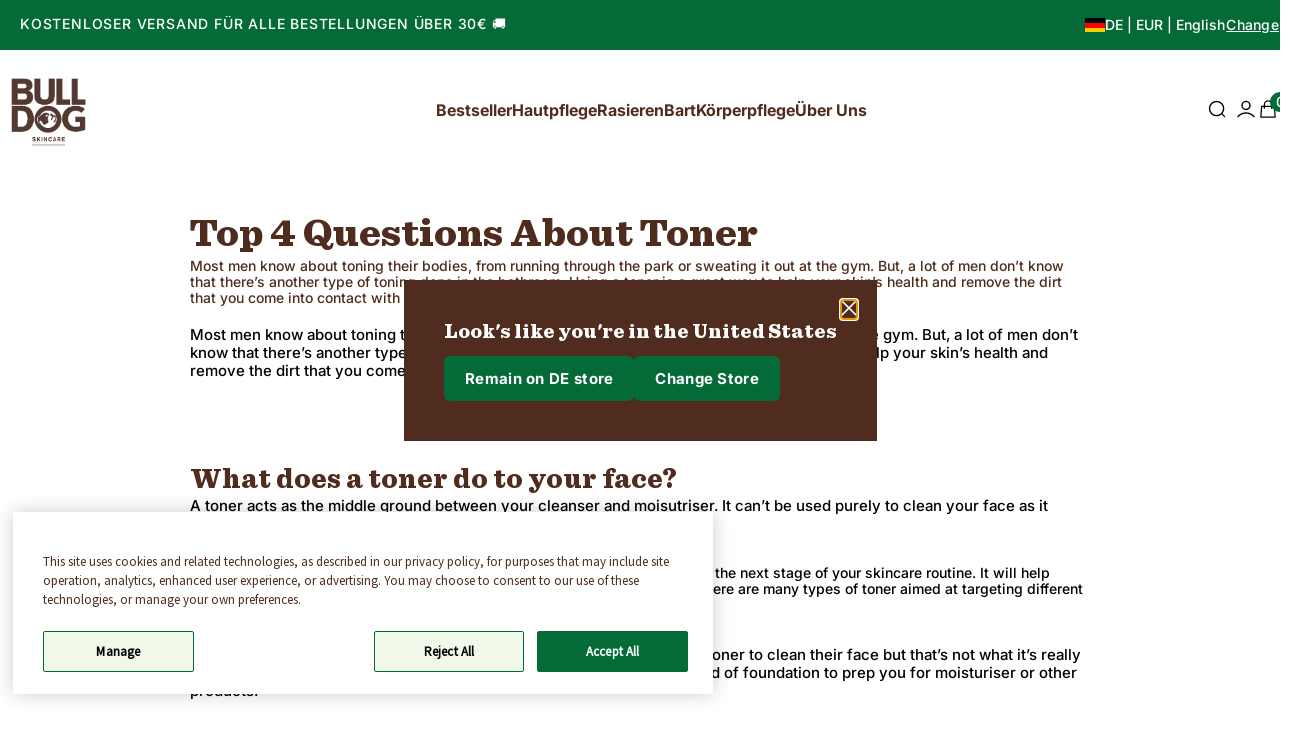

--- FILE ---
content_type: text/html; charset=utf-8
request_url: https://de.bulldogskincare.com/blogs/news/top-4-questions-about-toner
body_size: 38634
content:
<!doctype html>
<html lang="en">
  <head>
    
    <meta charset="UTF-8">
    <meta http-equiv="X-UA-Compatible" content="IE=edge">
    <meta name="viewport" content="width=device-width, initial-scale=1.0">
    <meta name="description" content="Using a toner is a great way to help your skin’s health and remove the dirt that you come into contact with during the day. Find out more about why it&#39;s a must-have product for your skin routine.">


  <link href="//de.bulldogskincare.com/cdn/shop/t/71/assets/uwp.main.A0svGZC_.css" rel="stylesheet" type="text/css" media="all" />




  <link href="//de.bulldogskincare.com/cdn/shop/t/71/assets/uwp.critical.CqH4PPdT.css" rel="stylesheet" type="text/css" media="all" />




  <script src="//de.bulldogskincare.com/cdn/shop/t/71/assets/uwp.main.Cj6P5x6A.js" type="module" crossorigin="anonymous"></script>
  <link rel="modulepreload" href="//de.bulldogskincare.com/cdn/shop/t/71/assets/uwp.cart.4TyLlRM6.js" crossorigin="anonymous">
  <link rel="modulepreload" href="//de.bulldogskincare.com/cdn/shop/t/71/assets/uwp.index.vt1kIsye.js" crossorigin="anonymous">
  <link rel="modulepreload" href="//de.bulldogskincare.com/cdn/shop/t/71/assets/uwp.quickshop.B4qXj6ow.js" crossorigin="anonymous">
  <link rel="modulepreload" href="//de.bulldogskincare.com/cdn/shop/t/71/assets/uwp.product.wqV7TAe6.js" crossorigin="anonymous">
  <link rel="modulepreload" href="//de.bulldogskincare.com/cdn/shop/t/71/assets/uwp.product-swatches.Ct9R9B-D.js" crossorigin="anonymous">
  <link rel="modulepreload" href="//de.bulldogskincare.com/cdn/shop/t/71/assets/uwp.quantity-selector.jaVZWeK4.js" crossorigin="anonymous">
  <link rel="modulepreload" href="//de.bulldogskincare.com/cdn/shop/t/71/assets/uwp.swiper-core.DdcazGND.js" crossorigin="anonymous">
  <link rel="modulepreload" href="//de.bulldogskincare.com/cdn/shop/t/71/assets/uwp.back-in-stock.B_C3siGL.js" crossorigin="anonymous">
  <link rel="modulepreload" href="//de.bulldogskincare.com/cdn/shop/t/71/assets/uwp.utils.BhP3v9GS.js" crossorigin="anonymous">
  <link rel="modulepreload" href="//de.bulldogskincare.com/cdn/shop/t/71/assets/uwp.preact-custom-element.esm.D2w5OJBS.js" crossorigin="anonymous">
  <link rel="modulepreload" href="//de.bulldogskincare.com/cdn/shop/t/71/assets/uwp.hooks.module.Wxvpcw-r.js" crossorigin="anonymous">
  <link rel="modulepreload" href="//de.bulldogskincare.com/cdn/shop/t/71/assets/uwp.currency.BFYNyVaS.js" crossorigin="anonymous">
  <link rel="modulepreload" href="//de.bulldogskincare.com/cdn/shop/t/71/assets/uwp.UseCartItemLogic.D9kmFn-2.js" crossorigin="anonymous">
  <link href="//de.bulldogskincare.com/cdn/shop/t/71/assets/uwp.main.BUGDqmgB.css" rel="stylesheet" type="text/css" media="all" />


      <link
        rel="shortcut icon"
        href="//de.bulldogskincare.com/cdn/shop/files/favicon-chops-collar.webp?v=1750422521&width=32"
        type="image/png"
      >
      <link
        rel="apple-touch-icon"
        href="//de.bulldogskincare.com/cdn/shop/files/favicon-chops-collar.webp?v=1750422521&width=180"
      >
    

    
    <link rel="dns-prefetch" href="https://cdn.shopify.com">

    
    


<link rel="canonical" href="https://de.bulldogskincare.com/blogs/news/top-4-questions-about-toner">


<title>Top 4 Questions About Toner | Blog | Bulldog Skincare
&nbsp;&ndash; Bulldog Hautpflege</title>





  <script type="application/ld+json">
    {
      "@context": "http://schema.org",
      "@type": "Article",
      
        "articleBody": "\nMost men know about toning their bodies, from running through the park or sweating it out at the gym. But, a lot of men don’t know that there’s another type of toning done in the bathroom. Using a toner is a great way to help your skin’s health and remove the dirt that you come into contact with during the day.\n\n\n\n\n\n \n\nWhat does a toner do to your face?\nA toner acts as the middle ground between your cleanser and moisutriser. It can’t be used purely to clean your face as it needs to be used on already clean skin in order to have the best effect.\n\n\nToners help to manage your skin’s PH level, keeping it balanced and ready for the next stage of your skincare routine. It will help remove the dirt that builds up in your pores and helps to reduce excess oil. There are many types of toner aimed at targeting different skin complaints, so make sure you choose on that is right for you.\n\n\n\n\n\n\n\n\n\n\n\n\nIs toner bad for your skin?\n\n\nToner is great for your skin when it’s used correctly. Some people use a toner to clean their face but that’s not what it’s really for. As we mentioned, cleanse your skin first then use your toner as a kind of foundation to prep you for moisturiser or other products.\nAs with anything, the better the ingredients the better it is for your skin. Our Multi-Action Toner contains vitamin E, elderberry extract and glycerin. Specially formulated to cleanse the skin, leaving it feeling refreshed and hydrated. Try and steer clear of alcohol-based toners as they can exacerbate existing skin conditions.\n\n\n\n\n\n\n\n\n\n\n\n\n\n\n\n\nDo you use moisturiser or toner first?\n\n\nUse your toner first then hit the moisturiser. Toning your face first will help your skin absorb the moisutriser better, giving you maximum hydration. You could also use a toner before you shave to help prevent your pores from clogging and reduce the risk of ingrown hairs.\nApply skin toner by shaking the bottle to ensure everything is mixed properly. You can either apply straight to your face or use a cotton pad to move the toner across your head, cheeks, nose, and chin. Most men concentrate on their T-zone (forehead and bridge of nose) as this is where oil commonly builds up. Remember to make sure your skin is dry before you apply moisturiser.\n\n\n\n\n\n\n\n\n\n\n\n\n\n\n\n\nWhy is it good to use toner?\n\nEssentially, it’s another way to both prevent and combat oily skin. When your face comes into contact with daily pollutants, or you simply have naturally oily skin, you can help to unclog pores and encourage your skin to be less oily overall. Not just that, but your skin feels clean and fresh immediately after toning, so it’s well worth adding it to your skincare routine.\n\n\n\n\n\n\n",
      
      "mainEntityOfPage": {
        "@type": "WebPage",
        "@id": "https:\/\/de.bulldogskincare.com"
      },
      "headline": "Top 4 Questions About Toner",
      
        "description": "\nMost men know about toning their bodies, from running through the park or sweating it out at the gym. But, a lot of men don’t know that there’s another type of toning done in the bathroom. Using a toner is a great way to help your skin’s health and remove the dirt that you come into contact with during the day.\n\n\n\n\n\n\n\n",
      
      
        
        "image": [
          "https:\/\/de.bulldogskincare.com\/cdn\/shop\/articles\/man-using-toner-min.png?v=1666947741\u0026width=1900"
        ],
      
      "datePublished": "2022-03-14T12:09:40Z",
      "dateCreated": "2022-10-28T11:02:20Z",
      "author": {
        "@type": "Person",
        "name": "Kira Hill"
      },
      
        "publisher": {
          "@type": "Organization",
          
          "name": "Bulldog Hautpflege"
        }
      
    }
  </script>



<script>
  document.addEventListener('DOMContentLoaded', () => {
    const announcementBar = document.querySelector('.header__announcement-bar');
    if (!announcementBar) return;

    const swiperContainer = announcementBar.querySelector('swiper-container');
    if (!swiperContainer || !swiperContainer.shadowRoot) return;

    const wrapper = swiperContainer.shadowRoot.querySelector('.swiper-wrapper');
    if (wrapper) {
      wrapper.style.alignItems = 'center';
    }
  });
</script>


    
    <script>
  window.themeVars = window.themeVars || {};

  // Localization liquid variables
  window.themeVars.locale = {
    country: {
      code: "DE",
      name: "Germany",
    },
    language: {"shop_locale":{"locale":"en","enabled":true,"primary":true,"published":true}},
    market: {
      handle: "1cdaf59d-cdf0-4ea3-912d-6f4ea9323e75",
      id: 21992800555,
    },
  };

  // Market controls liquid variables
  window.themeVars.marketControls = {
    nonShoppable: false,
    nonShoppableMessage: "This store is currently not available for purchases in your region.",
    forceNonShoppableMode: false,
    defaultNonShoppableMessage: "This store is currently not available for purchases in your region.",
  };

  // Customer liquid variables
  window.themeVars.customer = {
    isLoggedIn: false,
    id: "null",
    firstName: "null",
    lastName: "null",
    email: "null",
    phone: "null",
    defaultAddress: {
      id: "null",
      name: "null",
      first_name: "null",
      last_name: "null",
      company: "null",
      address1: "null",
      address2: "null",
      city: "null",
      province: "null",
      country: "null",
      zip: "null",
      phone: "null"
    },
    acceptsMarketing: "false",
    tags: "null",
    note: "null",
    totalSpent: "0",
    ordersCount: "0",
    lastOrderId: "null",
    verifiedEmail: "false",
    createdAt: "null",
    updatedAt: "null"
  };

  // Check and clear sensitive information if the customer is not logged in
  if (!window.themeVars.customer.isLoggedIn) {
    const customerKeys = Object.keys(window.themeVars.customer);
    for (const key of customerKeys) {
      if (key !== 'isLoggedIn') {
        window.themeVars.customer[key] = null;
      }
    }
  }
  window.themeVars.paymentIcons = {american_express: `<svg class="icon" xmlns="http://www.w3.org/2000/svg" role="img" aria-labelledby="pi-american_express" viewBox="0 0 38 24" width="38" height="24"><title id="pi-american_express">American Express</title><path fill="#000" d="M35 0H3C1.3 0 0 1.3 0 3v18c0 1.7 1.4 3 3 3h32c1.7 0 3-1.3 3-3V3c0-1.7-1.4-3-3-3Z" opacity=".07"/><path fill="#006FCF" d="M35 1c1.1 0 2 .9 2 2v18c0 1.1-.9 2-2 2H3c-1.1 0-2-.9-2-2V3c0-1.1.9-2 2-2h32Z"/><path fill="#FFF" d="M22.012 19.936v-8.421L37 11.528v2.326l-1.732 1.852L37 17.573v2.375h-2.766l-1.47-1.622-1.46 1.628-9.292-.02Z"/><path fill="#006FCF" d="M23.013 19.012v-6.57h5.572v1.513h-3.768v1.028h3.678v1.488h-3.678v1.01h3.768v1.531h-5.572Z"/><path fill="#006FCF" d="m28.557 19.012 3.083-3.289-3.083-3.282h2.386l1.884 2.083 1.89-2.082H37v.051l-3.017 3.23L37 18.92v.093h-2.307l-1.917-2.103-1.898 2.104h-2.321Z"/><path fill="#FFF" d="M22.71 4.04h3.614l1.269 2.881V4.04h4.46l.77 2.159.771-2.159H37v8.421H19l3.71-8.421Z"/><path fill="#006FCF" d="m23.395 4.955-2.916 6.566h2l.55-1.315h2.98l.55 1.315h2.05l-2.904-6.566h-2.31Zm.25 3.777.875-2.09.873 2.09h-1.748Z"/><path fill="#006FCF" d="M28.581 11.52V4.953l2.811.01L32.84 9l1.456-4.046H37v6.565l-1.74.016v-4.51l-1.644 4.494h-1.59L30.35 7.01v4.51h-1.768Z"/></svg>
`,apple_pay: `<svg class="icon" version="1.1" xmlns="http://www.w3.org/2000/svg" role="img" x="0" y="0" width="38" height="24" viewBox="0 0 165.521 105.965" xml:space="preserve" aria-labelledby="pi-apple_pay"><title id="pi-apple_pay">Apple Pay</title><path fill="#000" d="M150.698 0H14.823c-.566 0-1.133 0-1.698.003-.477.004-.953.009-1.43.022-1.039.028-2.087.09-3.113.274a10.51 10.51 0 0 0-2.958.975 9.932 9.932 0 0 0-4.35 4.35 10.463 10.463 0 0 0-.975 2.96C.113 9.611.052 10.658.024 11.696a70.22 70.22 0 0 0-.022 1.43C0 13.69 0 14.256 0 14.823v76.318c0 .567 0 1.132.002 1.699.003.476.009.953.022 1.43.028 1.036.09 2.084.275 3.11a10.46 10.46 0 0 0 .974 2.96 9.897 9.897 0 0 0 1.83 2.52 9.874 9.874 0 0 0 2.52 1.83c.947.483 1.917.79 2.96.977 1.025.183 2.073.245 3.112.273.477.011.953.017 1.43.02.565.004 1.132.004 1.698.004h135.875c.565 0 1.132 0 1.697-.004.476-.002.952-.009 1.431-.02 1.037-.028 2.085-.09 3.113-.273a10.478 10.478 0 0 0 2.958-.977 9.955 9.955 0 0 0 4.35-4.35c.483-.947.789-1.917.974-2.96.186-1.026.246-2.074.274-3.11.013-.477.02-.954.022-1.43.004-.567.004-1.132.004-1.699V14.824c0-.567 0-1.133-.004-1.699a63.067 63.067 0 0 0-.022-1.429c-.028-1.038-.088-2.085-.274-3.112a10.4 10.4 0 0 0-.974-2.96 9.94 9.94 0 0 0-4.35-4.35A10.52 10.52 0 0 0 156.939.3c-1.028-.185-2.076-.246-3.113-.274a71.417 71.417 0 0 0-1.431-.022C151.83 0 151.263 0 150.698 0z" /><path fill="#FFF" d="M150.698 3.532l1.672.003c.452.003.905.008 1.36.02.793.022 1.719.065 2.583.22.75.135 1.38.34 1.984.648a6.392 6.392 0 0 1 2.804 2.807c.306.6.51 1.226.645 1.983.154.854.197 1.783.218 2.58.013.45.019.9.02 1.36.005.557.005 1.113.005 1.671v76.318c0 .558 0 1.114-.004 1.682-.002.45-.008.9-.02 1.35-.022.796-.065 1.725-.221 2.589a6.855 6.855 0 0 1-.645 1.975 6.397 6.397 0 0 1-2.808 2.807c-.6.306-1.228.511-1.971.645-.881.157-1.847.2-2.574.22-.457.01-.912.017-1.379.019-.555.004-1.113.004-1.669.004H14.801c-.55 0-1.1 0-1.66-.004a74.993 74.993 0 0 1-1.35-.018c-.744-.02-1.71-.064-2.584-.22a6.938 6.938 0 0 1-1.986-.65 6.337 6.337 0 0 1-1.622-1.18 6.355 6.355 0 0 1-1.178-1.623 6.935 6.935 0 0 1-.646-1.985c-.156-.863-.2-1.788-.22-2.578a66.088 66.088 0 0 1-.02-1.355l-.003-1.327V14.474l.002-1.325a66.7 66.7 0 0 1 .02-1.357c.022-.792.065-1.717.222-2.587a6.924 6.924 0 0 1 .646-1.981c.304-.598.7-1.144 1.18-1.623a6.386 6.386 0 0 1 1.624-1.18 6.96 6.96 0 0 1 1.98-.646c.865-.155 1.792-.198 2.586-.22.452-.012.905-.017 1.354-.02l1.677-.003h135.875" /><g><g><path fill="#000" d="M43.508 35.77c1.404-1.755 2.356-4.112 2.105-6.52-2.054.102-4.56 1.355-6.012 3.112-1.303 1.504-2.456 3.959-2.156 6.266 2.306.2 4.61-1.152 6.063-2.858" /><path fill="#000" d="M45.587 39.079c-3.35-.2-6.196 1.9-7.795 1.9-1.6 0-4.049-1.8-6.698-1.751-3.447.05-6.645 2-8.395 5.1-3.598 6.2-.95 15.4 2.55 20.45 1.699 2.5 3.747 5.25 6.445 5.151 2.55-.1 3.549-1.65 6.647-1.65 3.097 0 3.997 1.65 6.696 1.6 2.798-.05 4.548-2.5 6.247-5 1.95-2.85 2.747-5.6 2.797-5.75-.05-.05-5.396-2.101-5.446-8.251-.05-5.15 4.198-7.6 4.398-7.751-2.399-3.548-6.147-3.948-7.447-4.048" /></g><g><path fill="#000" d="M78.973 32.11c7.278 0 12.347 5.017 12.347 12.321 0 7.33-5.173 12.373-12.529 12.373h-8.058V69.62h-5.822V32.11h14.062zm-8.24 19.807h6.68c5.07 0 7.954-2.729 7.954-7.46 0-4.73-2.885-7.434-7.928-7.434h-6.706v14.894z" /><path fill="#000" d="M92.764 61.847c0-4.809 3.665-7.564 10.423-7.98l7.252-.442v-2.08c0-3.04-2.001-4.704-5.562-4.704-2.938 0-5.07 1.507-5.51 3.82h-5.252c.157-4.86 4.731-8.395 10.918-8.395 6.654 0 10.995 3.483 10.995 8.89v18.663h-5.38v-4.497h-.13c-1.534 2.937-4.914 4.782-8.579 4.782-5.406 0-9.175-3.222-9.175-8.057zm17.675-2.417v-2.106l-6.472.416c-3.64.234-5.536 1.585-5.536 3.95 0 2.288 1.975 3.77 5.068 3.77 3.95 0 6.94-2.522 6.94-6.03z" /><path fill="#000" d="M120.975 79.652v-4.496c.364.051 1.247.103 1.715.103 2.573 0 4.029-1.09 4.913-3.899l.52-1.663-9.852-27.293h6.082l6.863 22.146h.13l6.862-22.146h5.927l-10.216 28.67c-2.34 6.577-5.017 8.735-10.683 8.735-.442 0-1.872-.052-2.261-.157z" /></g></g></svg>
`,google_pay: `<svg class="icon" xmlns="http://www.w3.org/2000/svg" role="img" viewBox="0 0 38 24" width="38" height="24" aria-labelledby="pi-google_pay"><title id="pi-google_pay">Google Pay</title><path d="M35 0H3C1.3 0 0 1.3 0 3v18c0 1.7 1.4 3 3 3h32c1.7 0 3-1.3 3-3V3c0-1.7-1.4-3-3-3z" fill="#000" opacity=".07"/><path d="M35 1c1.1 0 2 .9 2 2v18c0 1.1-.9 2-2 2H3c-1.1 0-2-.9-2-2V3c0-1.1.9-2 2-2h32" fill="#FFF"/><path d="M18.093 11.976v3.2h-1.018v-7.9h2.691a2.447 2.447 0 0 1 1.747.692 2.28 2.28 0 0 1 .11 3.224l-.11.116c-.47.447-1.098.69-1.747.674l-1.673-.006zm0-3.732v2.788h1.698c.377.012.741-.135 1.005-.404a1.391 1.391 0 0 0-1.005-2.354l-1.698-.03zm6.484 1.348c.65-.03 1.286.188 1.778.613.445.43.682 1.03.65 1.649v3.334h-.969v-.766h-.049a1.93 1.93 0 0 1-1.673.931 2.17 2.17 0 0 1-1.496-.533 1.667 1.667 0 0 1-.613-1.324 1.606 1.606 0 0 1 .613-1.336 2.746 2.746 0 0 1 1.698-.515c.517-.02 1.03.093 1.49.331v-.208a1.134 1.134 0 0 0-.417-.901 1.416 1.416 0 0 0-.98-.368 1.545 1.545 0 0 0-1.319.717l-.895-.564a2.488 2.488 0 0 1 2.182-1.06zM23.29 13.52a.79.79 0 0 0 .337.662c.223.176.5.269.785.263.429-.001.84-.17 1.146-.472.305-.286.478-.685.478-1.103a2.047 2.047 0 0 0-1.324-.374 1.716 1.716 0 0 0-1.03.294.883.883 0 0 0-.392.73zm9.286-3.75l-3.39 7.79h-1.048l1.281-2.728-2.224-5.062h1.103l1.612 3.885 1.569-3.885h1.097z" fill="#5F6368"/><path d="M13.986 11.284c0-.308-.024-.616-.073-.92h-4.29v1.747h2.451a2.096 2.096 0 0 1-.9 1.373v1.134h1.464a4.433 4.433 0 0 0 1.348-3.334z" fill="#4285F4"/><path d="M9.629 15.721a4.352 4.352 0 0 0 3.01-1.097l-1.466-1.14a2.752 2.752 0 0 1-4.094-1.44H5.577v1.17a4.53 4.53 0 0 0 4.052 2.507z" fill="#34A853"/><path d="M7.079 12.05a2.709 2.709 0 0 1 0-1.735v-1.17H5.577a4.505 4.505 0 0 0 0 4.075l1.502-1.17z" fill="#FBBC04"/><path d="M9.629 8.44a2.452 2.452 0 0 1 1.74.68l1.3-1.293a4.37 4.37 0 0 0-3.065-1.183 4.53 4.53 0 0 0-4.027 2.5l1.502 1.171a2.715 2.715 0 0 1 2.55-1.875z" fill="#EA4335"/></svg>
`,maestro: `<svg class="icon" viewBox="0 0 38 24" xmlns="http://www.w3.org/2000/svg" width="38" height="24" role="img" aria-labelledby="pi-maestro"><title id="pi-maestro">Maestro</title><path opacity=".07" d="M35 0H3C1.3 0 0 1.3 0 3v18c0 1.7 1.4 3 3 3h32c1.7 0 3-1.3 3-3V3c0-1.7-1.4-3-3-3z"/><path fill="#fff" d="M35 1c1.1 0 2 .9 2 2v18c0 1.1-.9 2-2 2H3c-1.1 0-2-.9-2-2V3c0-1.1.9-2 2-2h32"/><circle fill="#EB001B" cx="15" cy="12" r="7"/><circle fill="#00A2E5" cx="23" cy="12" r="7"/><path fill="#7375CF" d="M22 12c0-2.4-1.2-4.5-3-5.7-1.8 1.3-3 3.4-3 5.7s1.2 4.5 3 5.7c1.8-1.2 3-3.3 3-5.7z"/></svg>`,master: `<svg class="icon" viewBox="0 0 38 24" xmlns="http://www.w3.org/2000/svg" role="img" width="38" height="24" aria-labelledby="pi-master"><title id="pi-master">Mastercard</title><path opacity=".07" d="M35 0H3C1.3 0 0 1.3 0 3v18c0 1.7 1.4 3 3 3h32c1.7 0 3-1.3 3-3V3c0-1.7-1.4-3-3-3z"/><path fill="#fff" d="M35 1c1.1 0 2 .9 2 2v18c0 1.1-.9 2-2 2H3c-1.1 0-2-.9-2-2V3c0-1.1.9-2 2-2h32"/><circle fill="#EB001B" cx="15" cy="12" r="7"/><circle fill="#F79E1B" cx="23" cy="12" r="7"/><path fill="#FF5F00" d="M22 12c0-2.4-1.2-4.5-3-5.7-1.8 1.3-3 3.4-3 5.7s1.2 4.5 3 5.7c1.8-1.2 3-3.3 3-5.7z"/></svg>`,shopify_pay: `<svg class="icon" xmlns="http://www.w3.org/2000/svg" role="img" viewBox="0 0 38 24" width="38" height="24" aria-labelledby="pi-shopify_pay"><title id="pi-shopify_pay">Shop Pay</title><path opacity=".07" d="M35 0H3C1.3 0 0 1.3 0 3v18c0 1.7 1.4 3 3 3h32c1.7 0 3-1.3 3-3V3c0-1.7-1.4-3-3-3z" fill="#000"/><path d="M35.889 0C37.05 0 38 .982 38 2.182v19.636c0 1.2-.95 2.182-2.111 2.182H2.11C.95 24 0 23.018 0 21.818V2.182C0 .982.95 0 2.111 0H35.89z" fill="#5A31F4"/><path d="M9.35 11.368c-1.017-.223-1.47-.31-1.47-.705 0-.372.306-.558.92-.558.54 0 .934.238 1.225.704a.079.079 0 00.104.03l1.146-.584a.082.082 0 00.032-.114c-.475-.831-1.353-1.286-2.51-1.286-1.52 0-2.464.755-2.464 1.956 0 1.275 1.15 1.597 2.17 1.82 1.02.222 1.474.31 1.474.705 0 .396-.332.582-.993.582-.612 0-1.065-.282-1.34-.83a.08.08 0 00-.107-.035l-1.143.57a.083.083 0 00-.036.111c.454.92 1.384 1.437 2.627 1.437 1.583 0 2.539-.742 2.539-1.98s-1.155-1.598-2.173-1.82v-.003zM15.49 8.855c-.65 0-1.224.232-1.636.646a.04.04 0 01-.069-.03v-2.64a.08.08 0 00-.08-.081H12.27a.08.08 0 00-.08.082v8.194a.08.08 0 00.08.082h1.433a.08.08 0 00.081-.082v-3.594c0-.695.528-1.227 1.239-1.227.71 0 1.226.521 1.226 1.227v3.594a.08.08 0 00.081.082h1.433a.08.08 0 00.081-.082v-3.594c0-1.51-.981-2.577-2.355-2.577zM20.753 8.62c-.778 0-1.507.24-2.03.588a.082.082 0 00-.027.109l.632 1.088a.08.08 0 00.11.03 2.5 2.5 0 011.318-.366c1.25 0 2.17.891 2.17 2.068 0 1.003-.736 1.745-1.669 1.745-.76 0-1.288-.446-1.288-1.077 0-.361.152-.657.548-.866a.08.08 0 00.032-.113l-.596-1.018a.08.08 0 00-.098-.035c-.799.299-1.359 1.018-1.359 1.984 0 1.46 1.152 2.55 2.76 2.55 1.877 0 3.227-1.313 3.227-3.195 0-2.018-1.57-3.492-3.73-3.492zM28.675 8.843c-.724 0-1.373.27-1.845.746-.026.027-.069.007-.069-.029v-.572a.08.08 0 00-.08-.082h-1.397a.08.08 0 00-.08.082v8.182a.08.08 0 00.08.081h1.433a.08.08 0 00.081-.081v-2.683c0-.036.043-.054.069-.03a2.6 2.6 0 001.808.7c1.682 0 2.993-1.373 2.993-3.157s-1.313-3.157-2.993-3.157zm-.271 4.929c-.956 0-1.681-.768-1.681-1.783s.723-1.783 1.681-1.783c.958 0 1.68.755 1.68 1.783 0 1.027-.713 1.783-1.681 1.783h.001z" fill="#fff"/></svg>
`,unionpay: `<svg class="icon" viewBox="-36 25 38 24" xmlns="http://www.w3.org/2000/svg" width="38" height="24" role="img" aria-labelledby="pi-unionpay"><title id="pi-unionpay">Union Pay</title><path fill="#005B9A" d="M-36 46.8v.7-.7zM-18.3 25v24h-7.2c-1.3 0-2.1-1-1.8-2.3l4.4-19.4c.3-1.3 1.9-2.3 3.2-2.3h1.4zm12.6 0c-1.3 0-2.9 1-3.2 2.3l-4.5 19.4c-.3 1.3.5 2.3 1.8 2.3h-4.9V25h10.8z"/><path fill="#E9292D" d="M-19.7 25c-1.3 0-2.9 1.1-3.2 2.3l-4.4 19.4c-.3 1.3.5 2.3 1.8 2.3h-8.9c-.8 0-1.5-.6-1.5-1.4v-21c0-.8.7-1.6 1.5-1.6h14.7z"/><path fill="#0E73B9" d="M-5.7 25c-1.3 0-2.9 1.1-3.2 2.3l-4.4 19.4c-.3 1.3.5 2.3 1.8 2.3H-26h.5c-1.3 0-2.1-1-1.8-2.3l4.4-19.4c.3-1.3 1.9-2.3 3.2-2.3h14z"/><path fill="#059DA4" d="M2 26.6v21c0 .8-.6 1.4-1.5 1.4h-12.1c-1.3 0-2.1-1.1-1.8-2.3l4.5-19.4C-8.6 26-7 25-5.7 25H.5c.9 0 1.5.7 1.5 1.6z"/><path fill="#fff" d="M-21.122 38.645h.14c.14 0 .28-.07.28-.14l.42-.63h1.19l-.21.35h1.4l-.21.63h-1.68c-.21.28-.42.42-.7.42h-.84l.21-.63m-.21.91h3.01l-.21.7h-1.19l-.21.7h1.19l-.21.7h-1.19l-.28 1.05c-.07.14 0 .28.28.21h.98l-.21.7h-1.89c-.35 0-.49-.21-.35-.63l.35-1.33h-.77l.21-.7h.77l.21-.7h-.7l.21-.7zm4.83-1.75v.42s.56-.42 1.12-.42h1.96l-.77 2.66c-.07.28-.35.49-.77.49h-2.24l-.49 1.89c0 .07 0 .14.14.14h.42l-.14.56h-1.12c-.42 0-.56-.14-.49-.35l1.47-5.39h.91zm1.68.77h-1.75l-.21.7s.28-.21.77-.21h1.05l.14-.49zm-.63 1.68c.14 0 .21 0 .21-.14l.14-.35h-1.75l-.14.56 1.54-.07zm-1.19.84h.98v.42h.28c.14 0 .21-.07.21-.14l.07-.28h.84l-.14.49c-.07.35-.35.49-.77.56h-.56v.77c0 .14.07.21.35.21h.49l-.14.56h-1.19c-.35 0-.49-.14-.49-.49l.07-2.1zm4.2-2.45l.21-.84h1.19l-.07.28s.56-.28 1.05-.28h1.47l-.21.84h-.21l-1.12 3.85h.21l-.21.77h-.21l-.07.35h-1.19l.07-.35h-2.17l.21-.77h.21l1.12-3.85h-.28m1.26 0l-.28 1.05s.49-.21.91-.28c.07-.35.21-.77.21-.77h-.84zm-.49 1.54l-.28 1.12s.56-.28.98-.28c.14-.42.21-.77.21-.77l-.91-.07zm.21 2.31l.21-.77h-.84l-.21.77h.84zm2.87-4.69h1.12l.07.42c0 .07.07.14.21.14h.21l-.21.7h-.77c-.28 0-.49-.07-.49-.35l-.14-.91zm-.35 1.47h3.57l-.21.77h-1.19l-.21.7h1.12l-.21.77h-1.26l-.28.42h.63l.14.84c0 .07.07.14.21.14h.21l-.21.7h-.7c-.35 0-.56-.07-.56-.35l-.14-.77-.56.84c-.14.21-.35.35-.63.35h-1.05l.21-.7h.35c.14 0 .21-.07.35-.21l.84-1.26h-1.05l.21-.77h1.19l.21-.7h-1.19l.21-.77zm-19.74-5.04c-.14.7-.42 1.19-.91 1.54-.49.35-1.12.56-1.89.56-.7 0-1.26-.21-1.54-.56-.21-.28-.35-.56-.35-.98 0-.14 0-.35.07-.56l.84-3.92h1.19l-.77 3.92v.28c0 .21.07.35.14.49.14.21.35.28.7.28s.7-.07.91-.28c.21-.21.42-.42.49-.77l.77-3.92h1.19l-.84 3.92m1.12-1.54h.84l-.07.49.14-.14c.28-.28.63-.42 1.05-.42.35 0 .63.14.77.35.14.21.21.49.14.91l-.49 2.38h-.91l.42-2.17c.07-.28.07-.49 0-.56-.07-.14-.21-.14-.35-.14-.21 0-.42.07-.56.21-.14.14-.28.35-.28.63l-.42 2.03h-.91l.63-3.57m9.8 0h.84l-.07.49.14-.14c.28-.28.63-.42 1.05-.42.35 0 .63.14.77.35s.21.49.14.91l-.49 2.38h-.91l.42-2.24c.07-.21 0-.42-.07-.49-.07-.14-.21-.14-.35-.14-.21 0-.42.07-.56.21-.14.14-.28.35-.28.63l-.42 2.03h-.91l.7-3.57m-5.81 0h.98l-.77 3.5h-.98l.77-3.5m.35-1.33h.98l-.21.84h-.98l.21-.84zm1.4 4.55c-.21-.21-.35-.56-.35-.98v-.21c0-.07 0-.21.07-.28.14-.56.35-1.05.7-1.33.35-.35.84-.49 1.33-.49.42 0 .77.14 1.05.35.21.21.35.56.35.98v.21c0 .07 0 .21-.07.28-.14.56-.35.98-.7 1.33-.35.35-.84.49-1.33.49-.35 0-.7-.14-1.05-.35m1.89-.7c.14-.21.28-.49.35-.84v-.35c0-.21-.07-.35-.14-.49a.635.635 0 0 0-.49-.21c-.28 0-.49.07-.63.28-.14.21-.28.49-.35.84v.28c0 .21.07.35.14.49.14.14.28.21.49.21.28.07.42 0 .63-.21m6.51-4.69h2.52c.49 0 .84.14 1.12.35.28.21.35.56.35.91v.28c0 .07 0 .21-.07.28-.07.49-.35.98-.7 1.26-.42.35-.84.49-1.4.49h-1.4l-.42 2.03h-1.19l1.19-5.6m.56 2.59h1.12c.28 0 .49-.07.7-.21.14-.14.28-.35.35-.63v-.28c0-.21-.07-.35-.21-.42-.14-.07-.35-.14-.7-.14h-.91l-.35 1.68zm8.68 3.71c-.35.77-.7 1.26-.91 1.47-.21.21-.63.7-1.61.7l.07-.63c.84-.28 1.26-1.4 1.54-1.96l-.28-3.78h1.19l.07 2.38.91-2.31h1.05l-2.03 4.13m-2.94-3.85l-.42.28c-.42-.35-.84-.56-1.54-.21-.98.49-1.89 4.13.91 2.94l.14.21h1.12l.7-3.29-.91.07m-.56 1.82c-.21.56-.56.84-.91.77-.28-.14-.35-.63-.21-1.19.21-.56.56-.84.91-.77.28.14.35.63.21 1.19"/></svg>`,visa: `<svg class="icon" viewBox="0 0 38 24" xmlns="http://www.w3.org/2000/svg" role="img" width="38" height="24" aria-labelledby="pi-visa"><title id="pi-visa">Visa</title><path opacity=".07" d="M35 0H3C1.3 0 0 1.3 0 3v18c0 1.7 1.4 3 3 3h32c1.7 0 3-1.3 3-3V3c0-1.7-1.4-3-3-3z"/><path fill="#fff" d="M35 1c1.1 0 2 .9 2 2v18c0 1.1-.9 2-2 2H3c-1.1 0-2-.9-2-2V3c0-1.1.9-2 2-2h32"/><path d="M28.3 10.1H28c-.4 1-.7 1.5-1 3h1.9c-.3-1.5-.3-2.2-.6-3zm2.9 5.9h-1.7c-.1 0-.1 0-.2-.1l-.2-.9-.1-.2h-2.4c-.1 0-.2 0-.2.2l-.3.9c0 .1-.1.1-.1.1h-2.1l.2-.5L27 8.7c0-.5.3-.7.8-.7h1.5c.1 0 .2 0 .2.2l1.4 6.5c.1.4.2.7.2 1.1.1.1.1.1.1.2zm-13.4-.3l.4-1.8c.1 0 .2.1.2.1.7.3 1.4.5 2.1.4.2 0 .5-.1.7-.2.5-.2.5-.7.1-1.1-.2-.2-.5-.3-.8-.5-.4-.2-.8-.4-1.1-.7-1.2-1-.8-2.4-.1-3.1.6-.4.9-.8 1.7-.8 1.2 0 2.5 0 3.1.2h.1c-.1.6-.2 1.1-.4 1.7-.5-.2-1-.4-1.5-.4-.3 0-.6 0-.9.1-.2 0-.3.1-.4.2-.2.2-.2.5 0 .7l.5.4c.4.2.8.4 1.1.6.5.3 1 .8 1.1 1.4.2.9-.1 1.7-.9 2.3-.5.4-.7.6-1.4.6-1.4 0-2.5.1-3.4-.2-.1.2-.1.2-.2.1zm-3.5.3c.1-.7.1-.7.2-1 .5-2.2 1-4.5 1.4-6.7.1-.2.1-.3.3-.3H18c-.2 1.2-.4 2.1-.7 3.2-.3 1.5-.6 3-1 4.5 0 .2-.1.2-.3.2M5 8.2c0-.1.2-.2.3-.2h3.4c.5 0 .9.3 1 .8l.9 4.4c0 .1 0 .1.1.2 0-.1.1-.1.1-.1l2.1-5.1c-.1-.1 0-.2.1-.2h2.1c0 .1 0 .1-.1.2l-3.1 7.3c-.1.2-.1.3-.2.4-.1.1-.3 0-.5 0H9.7c-.1 0-.2 0-.2-.2L7.9 9.5c-.2-.2-.5-.5-.9-.6-.6-.3-1.7-.5-1.9-.5L5 8.2z" fill="#142688"/></svg>`,}

  window.themeVars.additionalCheckoutButtons = "\u003cdiv class=\"dynamic-checkout__content\" id=\"dynamic-checkout-cart\" data-shopify=\"dynamic-checkout-cart\"\u003e \u003cshopify-accelerated-checkout-cart wallet-configs=\"[{\u0026quot;supports_subs\u0026quot;:true,\u0026quot;supports_def_opts\u0026quot;:false,\u0026quot;name\u0026quot;:\u0026quot;shop_pay\u0026quot;,\u0026quot;wallet_params\u0026quot;:{\u0026quot;shopId\u0026quot;:67068199211,\u0026quot;merchantName\u0026quot;:\u0026quot;Bulldog Hautpflege\u0026quot;,\u0026quot;personalized\u0026quot;:true}}]\" access-token=\"427730bea823f1a12e0d91e7d30350c7\" buyer-country=\"DE\" buyer-locale=\"en\" buyer-currency=\"EUR\" shop-id=\"67068199211\" cart-id=\"058fc23eded8a0a05205455f15312aab\" enabled-flags=\"[\u0026quot;ae0f5bf6\u0026quot;]\" \u003e \u003cdiv class=\"wallet-button-wrapper\"\u003e \u003cul class='wallet-cart-grid wallet-cart-grid--skeleton' role=\"list\" data-shopify-buttoncontainer=\"true\"\u003e \u003cli data-testid='grid-cell' class='wallet-cart-button-container'\u003e\u003cdiv class='wallet-cart-button wallet-cart-button__skeleton' role='button' disabled aria-hidden='true'\u003e\u0026nbsp\u003c\/div\u003e\u003c\/li\u003e \u003c\/ul\u003e \u003c\/div\u003e \u003c\/shopify-accelerated-checkout-cart\u003e \u003csmall id=\"shopify-buyer-consent\" class=\"hidden\" aria-hidden=\"true\" data-consent-type=\"subscription\"\u003e One or more of the items in your cart is a recurring or deferred purchase. By continuing, I agree to the \u003cspan id=\"shopify-subscription-policy-button\"\u003ecancellation policy\u003c\/span\u003e and authorize you to charge my payment method at the prices, frequency and dates listed on this page until my order is fulfilled or I cancel, if permitted. \u003c\/small\u003e \u003c\/div\u003e";

  // Back in stock liquid variables
  window.themeVars.backInStock = {
    klaviyo_account_id: "VCnEpa",
    bis_button_text: "Notify me when available",
    bis_modal_body: "We'll notify you when this product is back in stock.",
    bis_email_label: "Email",
    bis_submit_label: "Notify me",
    bis_success_message: "You will be notified when this product is back in stock.",
    bis_modal_bg_color: "#fff",
    bis_modal_text_color: "#000",
    bis_modal_button_color: "#000",
    bis_modal_button_text_color: "#fff",
    bis_overlay_color: "#000",
    bis_success_bg_color: "#000",
    bis_error_bg_color: "#000",
    bis_error_text_color: "#fff",
  }
  
  // Continue selling message
  window.themeVars.continueSellingMessage = "Coming into stock, ships within 7 days";
  
  // Icons liquid variables
  window.themeVars.icons = {
    account: `<svg
      xmlns="http://www.w3.org/2000/svg"
      width="18"
      height="18"
      viewBox="0 0 18 18"
      fill="none"
    >
      <path
        d="M1 16.5556C3.07626 14.3534 5.89513 13 9 13C12.1049 13 14.9237 14.3534 17 16.5556M13 5.44446C13 7.6536 11.2091 9.44446 9 9.44446C6.79086 9.44446 5 7.6536 5 5.44446C5 3.23532 6.79086 1.44446 9 1.44446C11.2091 1.44446 13 3.23532 13 5.44446Z"
        stroke="currentColor" stroke-width="1.4" stroke-linecap="round" stroke-linejoin="round"/>
    </svg>`,
    bag: `<svg
      width="18"
      height="18"
      viewBox="0 0 18 20"
      fill="none"
      xmlns="http://www.w3.org/2000/svg"
    >
      <path d="M13 9V5C13 2.79086 11.2091 1 9 1C6.79086 1 5 2.79086 5 5V9M2 7H16L17 19H1L2 7Z" stroke="black" stroke-width="1.4" stroke-linecap="round" stroke-linejoin="round"/>
    </svg>`,
    lock: `<svg
      width="14"
      height="17"
      viewBox="0 0 14 17"
      fill="none"
      xmlns="http://www.w3.org/2000/svg"
    >
      <path d="M11.7485 6.1717V5.14583C11.7479 4.57317 11.6245 4.00729 11.3868 3.4863C11.1429 2.9517 10.7929 2.47225 10.358 2.07708C9.90796 1.66905 9.38463 1.35004 8.81575 1.13694C7.64323 0.696866 6.35091 0.696866 5.17839 1.13694C4.60985 1.35015 4.08687 1.66915 3.63711 2.07708C3.20187 2.47216 2.8515 2.95161 2.6073 3.4863C2.36957 4.00729 2.24624 4.57317 2.24563 5.14583V6.1717H0.500366V16.1929H13.4997V6.1717H11.7485ZM3.4548 5.14583C3.4586 4.71356 3.5529 4.28689 3.73163 3.89328C3.91036 3.49968 4.16954 3.14787 4.4925 2.86053C5.18449 2.25027 6.07542 1.91355 6.99805 1.91355C7.92069 1.91355 8.81161 2.25027 9.50361 2.86053C9.82656 3.14787 10.0858 3.49968 10.2645 3.89328C10.4432 4.28689 10.5375 4.71356 10.5413 5.14583V6.1717H3.4548V5.14583ZM12.2905 15.0754H1.70954V7.27543H12.2905V15.0754Z" fill="white"/>
    </svg>`,
    close: `<svg
      xmlns="http://www.w3.org/2000/svg"
      width="14"
      height="14"
      viewBox="0 0 14 14"
      fill="none"
      class="icon__close"
    >
      <path d="M1 13L13 1M1 1L13 13" stroke="currentColor" stroke-width="1.4" stroke-linecap="round"
            stroke-linejoin="round"/>
    </svg>`,
    filters: `<svg
      xmlns="http://www.w3.org/2000/svg"
      width="16"
      height="14"
      viewBox="0 0 16 14"
      fill="none"
    >
      <path d="M1 2.3335H15" stroke="currentColor" stroke-width="1.2" stroke-linecap="round"/>
      <path d="M1 7H15" stroke="currentColor" stroke-width="1.2" stroke-linecap="round"/>
      <path d="M1 11.667H15" stroke="currentColor" stroke-width="1.2" stroke-linecap="round"/>
      <circle cx="11.2671" cy="2.33346" r="1.26667" fill="white" stroke="currentColor" stroke-width="1.2"/>
      <circle cx="11.2671" cy="11.667" r="1.26667" fill="white" stroke="currentColor" stroke-width="1.2"/>
      <circle cx="5.66647" cy="6.99997" r="1.26667" fill="white" stroke="currentColor" stroke-width="1.2"/>
    </svg>`,
    heart: `<svg
      xmlns="http://www.w3.org/2000/svg"
      width="20"
      height="18"
      viewBox="0 0 20 18"
      fill="none"
    >
      <path
        d="M2.31802 2.63589C0.56066 4.39325 0.56066 7.24249 2.31802 8.99985L10.0001 16.6819L17.682 8.99985C19.4393 7.24249 19.4393 4.39325 17.682 2.63589C15.9246 0.878531 13.0754 0.878531 11.318 2.63589L10.0001 3.95396L8.68198 2.63589C6.92462 0.878531 4.07538 0.878531 2.31802 2.63589Z"
        fill="transparent" stroke="currentColor" stroke-width="1.4" stroke-linecap="round" stroke-linejoin="round"/>
    </svg>`,
    minus: `<svg
      xmlns="http://www.w3.org/2000/svg"
      width="14"
      height="14"
      viewBox="0 0 14 14"
      fill="none"
    >
      <path d="M7.1 0V14M0 6.9L14 6.9" stroke="minus" stroke-width="1.2"/>
    </svg>`,
    navNext: `<svg
      xmlns="http://www.w3.org/2000/svg"
      width="10"
      height="16"
      viewBox="0 0 10 16"
      fill="none"
    >
      <path d="M1.5 1L8.5 8L1.5 15" stroke="currentColor" stroke-width="1.4" stroke-linecap="round"
            stroke-linejoin="round"/>
    </svg>`,
    navPrev: `<svg
      xmlns="http://www.w3.org/2000/svg"
      width="10"
      height="16"
      viewBox="0 0 10 16"
      fill="none"
    >
      <path d="M8.5 15L1.5 8L8.5 1" stroke="currentColor" stroke-width="1.4" stroke-linecap="round"
            stroke-linejoin="round"/>
    </svg>`,
    plus: `<svg
      xmlns="http://www.w3.org/2000/svg"
      width="14"
      height="14"
      viewBox="0 0 14 14"
      fill="none"
    >
      <path d="M7.1 0V14M0 6.9L14 6.9" stroke="currentColor" stroke-width="1.2"/>
    </svg>`,
    search: `<svg
      xmlns="http://www.w3.org/2000/svg"
      width="24"
      height="24"
      viewBox="0 0 24 24"
      fill="none"
    >
      <path
        d="M19.5 19.5L16.5834 16.5833M18.6667 11.5833C18.6667 15.4954 15.4954 18.6667 11.5833 18.6667C7.67132 18.6667 4.5 15.4954 4.5 11.5833C4.5 7.67132 7.67132 4.5 11.5833 4.5C15.4954 4.5 18.6667 7.67132 18.6667 11.5833Z"
        stroke="currentColor" stroke-width="1.4" stroke-linecap="round" stroke-linejoin="round"
      />
    </svg>`,
    van: `<svg
      width="18"
      height="16"
      viewBox="0 0 18 16"
      fill="none"
      xmlns="http://www.w3.org/2000/svg"
    >
      <path d="M10.6 3.99985H12.4698C12.6655 3.99985 12.7633 3.99985 12.8554 4.02196C12.937 4.04156 13.0151 4.07388 13.0866 4.11774C13.1674 4.16721 13.2365 4.2364 13.3749 4.37476L16.6251 7.62495C16.7635 7.76331 16.8326 7.83249 16.8821 7.91323C16.926 7.9848 16.9583 8.06284 16.9779 8.14447C17 8.23654 17 8.33437 17 8.53005V10.7999C17 11.1726 17 11.359 16.9391 11.506C16.8579 11.702 16.7022 11.8578 16.5061 11.939C16.3591 11.9999 16.1728 11.9999 15.8 11.9999M11.8 11.9999H10.6M10.6 11.9999V4.15985C10.6 3.26377 10.6 2.81573 10.4256 2.47347C10.2722 2.17241 10.0274 1.92764 9.72638 1.77424C9.38413 1.59985 8.93608 1.59985 8.04 1.59985H3.56C2.66392 1.59985 2.21587 1.59985 1.87362 1.77424C1.57256 1.92764 1.32779 2.17241 1.17439 2.47347C1 2.81573 1 3.26377 1 4.15985V10.3999C1 11.2835 1.71634 11.9999 2.6 11.9999M10.6 11.9999H7.4M7.4 11.9999C7.4 13.3253 6.32548 14.3999 5 14.3999C3.67452 14.3999 2.6 13.3253 2.6 11.9999M7.4 11.9999C7.4 10.6744 6.32548 9.59985 5 9.59985C3.67452 9.59985 2.6 10.6744 2.6 11.9999M15.8 12.3999C15.8 13.5044 14.9046 14.3999 13.8 14.3999C12.6954 14.3999 11.8 13.5044 11.8 12.3999C11.8 11.2953 12.6954 10.3999 13.8 10.3999C14.9046 10.3999 15.8 11.2953 15.8 12.3999Z" stroke="black" stroke-width="1.4" stroke-linecap="round" stroke-linejoin="round"/>
    </svg>`,
    gift: `<svg
      width="18"
      height="18"
      viewBox="0 0 18 18"
      fill="none"
      xmlns="http://www.w3.org/2000/svg"
    >
      <path d="M9 4.2V17M9 4.2H6.17143C5.75466 4.2 5.35496 4.03143 5.06026 3.73137C4.76556 3.43131 4.6 3.02435 4.6 2.6C4.6 2.17565 4.76556 1.76869 5.06026 1.46863C5.35496 1.16857 5.75466 1 6.17143 1C8.37143 1 9 4.2 9 4.2ZM9 4.2H11.8286C12.2453 4.2 12.645 4.03143 12.9397 3.73137C13.2344 3.43131 13.4 3.02435 13.4 2.6C13.4 2.17565 13.2344 1.76869 12.9397 1.46863C12.645 1.16857 12.2453 1 11.8286 1C9.62857 1 9 4.2 9 4.2ZM15.4 8.2V14.44C15.4 15.3361 15.4 15.7841 15.2256 16.1264C15.0722 16.4274 14.8274 16.6722 14.5264 16.8256C14.1841 17 13.7361 17 12.84 17L5.16 17C4.26392 17 3.81587 17 3.47362 16.8256C3.17256 16.6722 2.92779 16.4274 2.77439 16.1264C2.6 15.7841 2.6 15.3361 2.6 14.44V8.2M1 5.48L1 6.92C1 7.36804 1 7.59206 1.08719 7.76319C1.16389 7.91372 1.28628 8.03611 1.43681 8.1128C1.60794 8.2 1.83196 8.2 2.28 8.2L15.72 8.2C16.168 8.2 16.3921 8.2 16.5632 8.11281C16.7137 8.03611 16.8361 7.91372 16.9128 7.76319C17 7.59206 17 7.36804 17 6.92V5.48C17 5.03196 17 4.80794 16.9128 4.63681C16.8361 4.48628 16.7137 4.36389 16.5632 4.2872C16.3921 4.2 16.168 4.2 15.72 4.2L2.28 4.2C1.83196 4.2 1.60794 4.2 1.43681 4.28719C1.28628 4.36389 1.16389 4.48628 1.08719 4.63681C1 4.80794 1 5.03196 1 5.48Z" stroke="black" stroke-width="1.4" stroke-linecap="round" stroke-linejoin="round"/>
    </svg>`,
    check: `<svg
      width="16"
      height="12"
      viewBox="0 0 16 12"
      fill="none"
      xmlns="http://www.w3.org/2000/svg"
    >
      <path d="M1 7L5 11L15 1" stroke="white" stroke-width="1.4" stroke-linecap="round" stroke-linejoin="round"/>
    </svg>`,
    chevron: `<svg
      width="13"
      height="8"
      viewBox="0 0 13 8"
      fill="none"
      xmlns="http://www.w3.org/2000/svg"
    >
      <path id="Icon" d="M12 0.800049L6.5 6.50005L1 0.800049" stroke="currentColor" stroke-width="1.4" stroke-linecap="round" stroke-linejoin="round"/>
    </svg>`,
    chevronLeft: `<svg
      width="9"
      height="13"
      viewBox="0 0 9 13"
      fill="none"
      xmlns="http://www.w3.org/2000/svg"
    >
      <path d="M7.5 12.2583L1.5 6.7583L7.5 1.2583" stroke="black" stroke-width="1.4" stroke-linecap="round" stroke-linejoin="round"/>
    </svg>`,
    chevronRight: `<svg
      width="9"
      height="13"
      viewBox="0 0 9 13"
      fill="none"
      xmlns="http://www.w3.org/2000/svg"
    >
      <path d="M1.5 1.2583L7.5 6.7583L1.5 12.2583" stroke="black" stroke-width="1.4" stroke-linecap="round" stroke-linejoin="round"/>
    </svg>`,
    quickAdd: `<svg
      width="23"
      height="21"
      viewBox="0 0 23 21"
      fill="none"
      xmlns="http://www.w3.org/2000/svg"
    >
      <path d="M9.0998 2.11011C9.93337 2.11011 10.7327 2.43935 11.3222 3.0254C11.9115 3.61145 12.2427 4.40631 12.2427 5.23511V5.86011H5.95695V5.23511C5.95695 4.40631 6.28807 3.61145 6.87747 3.0254C7.46687 2.43935 8.26624 2.11011 9.0998 2.11011ZM13.4998 5.86011V5.23511C13.4998 4.07478 13.0363 2.96199 12.2111 2.14152C11.3859 1.32104 10.2668 0.860107 9.0998 0.860107C7.93285 0.860107 6.8137 1.32104 5.98854 2.14152C5.16337 2.96199 4.6998 4.07478 4.6998 5.23511V5.86011H0.299805V18.3601C0.299805 19.0231 0.564702 19.659 1.03622 20.1279C1.50774 20.5967 2.14726 20.8601 2.81409 20.8601H15.3855C16.0523 20.8601 16.6919 20.5967 17.1634 20.1279C17.6349 19.659 17.8998 19.0231 17.8998 18.3601V5.86011H13.4998ZM1.55695 7.11011H16.6427V18.3601C16.6427 18.6916 16.5102 19.0096 16.2745 19.244C16.0387 19.4784 15.7189 19.6101 15.3855 19.6101H2.81409C2.48068 19.6101 2.16091 19.4784 1.92516 19.244C1.6894 19.0096 1.55695 18.6916 1.55695 18.3601V7.11011Z" fill="white"/>
      <rect x="13.8994" y="2.86011" width="8.8" height="8.8" rx="4.4" fill="white"/>
      <path d="M18.3337 4.86011V9.66011M15.8994 7.22582L20.6994 7.22582" stroke="#046A38" stroke-width="1.2"/>
    </svg>`,
    tick: `<svg
      width="12"
      height="11"
      viewBox="0 0 12 11"
      fill="none"
      xmlns="http://www.w3.org/2000/svg"
    >
      <path d="M2 5.79995L4.28571 8.19995L10 2.19995" stroke="currentColor" stroke-width="1.4" stroke-linecap="round" stroke-linejoin="round"/>
    </svg>
  `,
    collection: `<svg
      xmlns="http://www.w3.org/2000/svg"
      width="24"
      height="24"
      viewBox="0 0 24 24"
      fill="none"
    >
      <path
        d="M4 11.9997L11.7138 15.8566C11.8187 15.909 11.8712 15.9353 11.9262 15.9456C11.975 15.9547 12.025 15.9547 12.0738 15.9456C12.1288 15.9353 12.1813 15.909 12.2862 15.8566L20 11.9997M4 15.9997L11.7138 19.8566C11.8187 19.909 11.8712 19.9353 11.9262 19.9456C11.975 19.9547 12.025 19.9547 12.0738 19.9456C12.1288 19.9353 12.1813 19.909 12.2862 19.8566L20 15.9997M4 7.99966L11.7138 4.14277C11.8187 4.0903 11.8712 4.06406 11.9262 4.05373C11.975 4.04459 12.025 4.04459 12.0738 4.05373C12.1288 4.06406 12.1813 4.0903 12.2862 4.14277L20 7.99966L12.2862 11.8566C12.1813 11.909 12.1288 11.9353 12.0738 11.9456C12.025 11.9547 11.975 11.9547 11.9262 11.9456C11.8712 11.9353 11.8187 11.909 11.7138 11.8566L4 7.99966Z"
        stroke="currentColor" stroke-width="1.4" stroke-linecap="round" stroke-linejoin="round"/>
    </svg>`,
    chevronDown: `<svg
      width="16"
      height="10"
      viewBox="0 0 16 10"
      fill="none"
      xmlns="http://www.w3.org/2000/svg"
    >
      <path d="M15 1.5L8 8.5L1 1.5" stroke="black" stroke-width="1.4" stroke-linecap="round" stroke-linejoin="round"/>
    </svg>`,
    returns: `<svg
      width="24"
      height="24"
      viewBox="0 0 24 24"
      fill="none"
      xmlns="http://www.w3.org/2000/svg"
    >
      <path d="M14.2181 9.79266H14.0421V9.79185L8.57635 9.76716L10.8973 7.55559L10.3145 7L7 10.1581L10.372 13.3715L10.9551 12.8159L8.5805 10.5526L13.6257 10.5758V10.5785H14.2185C15.8489 10.5785 17.1758 11.8425 17.1758 13.3965C17.1758 14.9499 15.8489 16.2142 14.2185 16.2142H7V17H14.2181C16.3035 17 18 15.3835 18 13.3965C18 11.409 16.3035 9.79266 14.2181 9.79266Z" fill="white"/>
    </svg>`,
    leaf: `<svg
      width="12"
      height="18"
      viewBox="0 0 12 18"
      fill="none"
      xmlns="http://www.w3.org/2000/svg"
    >
      <path d="M10.9994 9.3465C10.9994 5.773 8.18697 3.16 5.99971 1C3.81244 3.16 1 5.7735 1 9.3465C1 12.7065 3.90619 13.5865 5.68741 14.0665V17H6.31259V14.0665C8.09381 13.5865 11 12.7065 11 9.3465H10.9994ZM6.31201 13.5065V11.4265L8.28072 9.7465L7.84303 9.373L6.31201 10.6795V5.266H5.68682V7.826L4.06205 6.4395L3.62436 6.813L5.68682 8.573V13.5065C3.9683 13.0265 1.6246 12.2 1.6246 9.3465C1.6246 6.2265 3.90561 3.88 5.99971 1.8265C8.09322 3.88 10.3748 6.2265 10.3748 9.3465C10.3748 12.2 8.03053 13.0265 6.31201 13.5065Z" fill="white" stroke="white" stroke-width="0.4"/>
    </svg>`,
    clock: `
    <svg
      width="14"
      height="14"
      viewBox="0 0 14 14"
      fill="none"
      xmlns="http://www.w3.org/2000/svg"
    >
      <path d="M7 0C5.14368 0 3.3632 0.737504 2.04992 2.04992C0.737424 3.36304 0 5.14368 0 7C0 8.85632 0.737504 10.6368 2.04992 11.9501C3.36304 13.2626 5.14368 14 7 14C8.85632 14 10.6368 13.2625 11.9501 11.9501C13.2626 10.637 14 8.85632 14 7C13.9981 5.14432 13.26 3.36496 11.9475 2.05248C10.635 0.74 8.85568 0.00192 7 0ZM7 13C5.40875 13 3.88256 12.3681 2.75744 11.2426C1.63181 10.1176 1 8.59136 1 7C1 5.40864 1.63187 3.88256 2.75744 2.75744C3.88243 1.63181 5.40864 1 7 1C8.59136 1 10.1174 1.63187 11.2426 2.75744C12.3682 3.88243 13 5.40864 13 7C12.9981 8.59062 12.3656 10.1157 11.2406 11.2406C10.1156 12.3656 8.59072 12.9981 7 13ZM9.85376 9.14624C10.0488 9.34125 10.0488 9.65811 9.85376 9.85374C9.65813 10.0488 9.34126 10.0488 9.14626 9.85374L6.79314 7.49998C6.60501 7.3131 6.49939 7.05811 6.50002 6.7931V2.49998C6.50002 2.22373 6.72376 1.99998 7.00002 1.99998C7.27627 1.99998 7.50002 2.22373 7.50002 2.49998V6.7931L9.85376 9.14624Z" fill="currentColor"/>
    </svg>`,
  }

  // Config/theme settings liquid variables
  window.themeVars.config = {
    storefrontAccessToken: "c39e2e3d100cc71f6bd16873b4b5107e",
    storefrontApiVersion: "2025-01",
    boostStoreName: "bulldog-uk.myshopify.com",
  };

  // Translation Strings
  window.themeVars.strings = {
  accessibility: {
    skipToContent: "Skip to content",
    closeModal: "Close (esc)",
    accessAccount: "Access Account Area",
    accessSearch: "Access Search",
    cartOpen: "Open cart",
    cartClose: "Close cart",
    toggleMenu: "Toggle menu",
    openDialog: "Open dialog",
    closeDialog: "Close dialog",
    modalElement: "This is a modal window.",
    drawerElement: "This is a drawer element.",
    close: "close",
    loading: "loading"
  },
  header: {
    gettingStarted: "Getting Started",
    support: "Support",
    triggerLocalisation: "Open country and language selector",
    shopAll: " Alles einkaufen",
    login: "Login\/Register",
    logout: "Logout",
    change: "Change",
    returnToMenu: "Return to menu",
    goBack: "Go back"
  },
  footer: {
    socialIcons: " Folgen Sie uns",
    getTheApp: "Get the app",
    copyright: "Copyright © {{ year }}"
  },
  productCard: {
    quickShop: "Schneller Shop",
    viewProduct: "Produkt anzeigen",
    new: " Neu",
    sale: "Verkauf"
  },
  product: {
    addToCart: "Zur Tasche hinzufügen",
    soldOut: " Ausverkauft",
    bestValue: "Bestes Preis-Leistungs-Verhältnis",
    customersAlsoBought: "Auch Kunden kauften",
    notifyMe: " Benachrichtigen Sie mich",
    addedToCart: "Hinzugefügt",
    viewBag: "Tasche ansehen",
    save: " Speichern",
    price: {
      regular: " Regulärer Preis",
      sale: " Verkaufspreis",
      onSale: "Im Angebot",
      soldOut: " Ausverkauft",
      priceRange: "Price range",
      fromPriceHtml: "From {{ price }}"
    }
  },
  quick_shop: {
    title: "Quick Shop",
    loading: "Loading...",
    error: "Error loading Quick Shop."
  },
  blogs: {
    article: {
      oneMinRead: "1 min read",
      minRead: "{{ content }} mins read"
    }
  },
  productCarousel: {
    label: "Product Carousel {{ section_id}}"
  },
  contentCarousel: {
    label: "Content Carousel {{ section_id}}"
  },
  announcementBar: {
    label: "Announcement Bar {{ section_id}}"
  },
  customer: {
    account: {
      title: "My account",
      orderHistory: {
        title: "My Order History",
        order: "Order",
        date: "Date",
        total: "Total",
        status: "Status",
        noOrders: "You have no orders."
      },
      addresses: {
        title: "My Address",
        editAddress: "Edit address",
        addAddress: "Add address"
      }
    },
    activate: {
      title: "Activate Account",
      submitButton: "Activate"
    },
    addresses: {
      title: "Addresses",
      submitButton: "Save",
      add: "Add a new address",
      addressUpdated: "Address updated!",
      backToAccount: "Return to account details",
      edit: "Edit",
      default: "Default",
      setDefault: "Set as default"
    },
    login: {
      title: "Login",
      recoverSuccess: "We\u0026#39;ve sent password reset instructions to your email address.",
      submitButton: "Sign in",
      registerMessageHtml: "Don't have an account? \u003ca href='\/account\/register' class='login__form__signup-link'\u003eSign Up\u003c\/a\u003e"
    },
    recover: {
      title: "Recover password",
      submitButton: "Send recovery email"
    },
    reset: {
      title: "Reset password",
      submitButton: "Reset password"
    },
    register: {
      title: "Register",
      submitButton: "Sign up",
      loginMessageHtml: "Already have an account? \u003ca href='\/account\/login' class='login__form__login-link'\u003eLog In\u003c\/a\u003e"
    }
  },
  collection: {
    showing: "Showing {{ start }} - {{ end }} of {{ total }} products",
    loadMore: "Mehr laden",
    productsCount: " Produkte",
    quickAdd: " Schnell hinzufügen",
    readMore: "Read more",
    readLess: "Read less",
    filters: {
      title: "Filter",
      filterBy: "Filter",
      filterByMobile: " Filtern \u0026amp; sortieren",
      hideFilters: " Filter ausblenden",
      priceMin: "Min",
      priceMax: "Max",
      showFilters: " Filter anzeigen",
      sortBy: "Sortieren nach",
      selected: " Ausgewählt",
      submitButton: " Einreichen",
      clear: "Klar",
      clearAll: " Alles löschen",
      view: "View",
      maxPrice: "The highest price is",
      from: "From",
      to: "To",
      applyFilters: " Siehe Ergebnisse",
      clearFilters: " Filter löschen",
      clearAllFilters: " Alles löschen",
      appliedFilters: " Angewandte Filter"
    },
    changeGrid: "Change grid",
    productCard: {
      keyFeatures: "Key Features"
    }
  },
  menu: {
    viewAll: "All {{ title }}"
  },
  dateFormats: {
    monthDayYear: "%B %d, %Y",
    jan: "January",
    feb: "February",
    mar: "March",
    apr: "April",
    may: "May",
    jun: "June",
    jul: "July",
    aug: "August",
    sep: "September",
    oct: "October",
    nov: "November",
    dec: "December"
  },
  search: {
    popularSearches: " Beliebte Suchanfragen",
    popularCollections: " Beliebte Sammlungen",
    popularProducts: " Beliebte Produkte",
    popularArticles: " Beliebte Seiten",
    viewAll: "Alle Ergebnisse anzeigen",
    trySomethingElse: "Try something else",
    searchPending: "Add a search term in the input above to search across our store",
    search: "Wonach suchst du?",
    reset: "Reset",
    noResults: "No results found for “{{terms}}”. Check the spelling or use a different word or phrase.",
    page: "Page",
    loading: "Loading results, please wait...",
    products: "Products",
    resultsPagesWithCount: {
      one: "{{ count }} page",
      other: "{{ count }} pages"
    },
    resultsSuggestionsWithCount: {
      one: "{{ count }} suggestion",
      other: "{{ count }} suggestions"
    },
    resultsProductsWithCount: {
      one: "{{ count }} product",
      other: "{{ count }} products"
    },
    resultsWithCount: {
      one: "{{ count }} result",
      other: "{{ count }} results"
    },
    resultsWithCountAndTerm: {
      one: "{{ count }} result found for “{{ terms }}”",
      other: "{{ count }} results found for “{{ terms }}”"
    },
    title: "Search results",
    searchFor: "Search for “{{ terms }}”",
    resultsFor: "Results for “{{ terms }}”",
    suggestions: "Suggestions",
    pages: "Pages"
  },
  forms: {
    firstName: "First name",
    lastName: "Last name",
    email: "Email",
    phone: "Phone",
    message: "Message",
    password: "Password",
    confirmPassword: "Confirm password",
    newPassword: "New password",
    confirmNewPassword: "Confirm new password",
    forgotPassword: "Forgot Password?",
    country: "Country",
    province: "Province",
    address1: "Address",
    address2: "Apartment, suite, etc. (optional)",
    city: "City",
    postalCode: "Postal Code",
    login: "Log in",
    register: "Register"
  },
  cart: {
    myCart: " Mein Warenkorb",
    subTotal: " Zwischensumme",
    items: " Artikel",
    item: " Artikel",
    total: " Gesamt",
    viewCart: "Warenkorb ansehen",
    cartEmpty: " Ihr Warenkorb ist derzeit leer",
    continueShopping: " Weiter einkaufen",
    checkout: " Kasse",
    remove: " Entfernen",
    product: " Produkt",
    unitPrice: "Unit Price",
    quantity: "Quantity",
    noStockMessage: "Max quantity reached. Limited stock available.",
    subscribeMessage: "Subscribe and save 10%",
    subscribeSubMessage: "Change frequency or cancel anytime",
    recosTitle: "Complete with these",
    add: " Hinzufügen",
    freeShippingMessage: "um den KOSTENLOSEN Versand freizuschalten",
    freeGiftMessage: "um ein KOSTENLOSES Geschenk freizuschalten",
    reachedBoth: " Sie haben KOSTENLOSEN Versand freigeschaltet!",
    freeDelivery: " Kostenlose Lieferung",
    freeGift: " Gratisgeschenk",
    freeReturn: " Einfache Rückgabe",
    freeShippingWhen: "Kostenloser Versand ab einem Bestellwert von 30 €",
    veganApproved: " Vegan zugelassen",
    summary: " Zusammenfassung",
    discountMessage: " Im nächsten Schritt können Sie einen Rabattcode hinzufügen",
    paymentsMessage: " Sicher bezahlen mit:",
    delivery: "Lieferung",
    points: " Punkte",
    pointsPartOne: " Du könntest verdienen",
    pointsPartTwo: " Prämienpunkte"
  },
  localization: {
    languageLabel: "Language",
    updateLanguage: "Update Language",
    localizationTrigger: "Open country and language selector",
    localizationModalTitle: "Where would you like to shop?",
    language: "Language",
    currency: "Currency",
    choice: {
      looksLike: "Look\u0026#39;s like you\u0026#39;re in ",
      chooseCountry: "Do you want to shop on our [replace-here] site instead?",
      shopHere: "Remain on [replace-here] store",
      changeRegion: "Change Store"
    },
    settings: {
      title: "Where are we shipping to?",
      country: "Shipping to",
      countryDefault: "country",
      language: "Region \u0026amp; Language",
      languageDefault: "language",
      save: "Confirm"
    }
  },
  carousel: {
    next: " Nächste Folie",
    previous: " Vorherige Folie"
  }
};



  // Store liquid variables
  window.themeVars.store = {
    permanent_domain: "bulldog-deu.myshopify.com",
    currency: {
      symbol: "€"
    },
    template: "article"
  };

  window.themeVars.miniCart = {
    freeShippingThreshold: 30,
    freeGiftThreshold: 0
  }
  
  window.themeVars.routes = {
    account_addresses_url: "\/account\/addresses",
    account_login_url: "\/account\/login",
    account_logout_url: "\/account\/logout",
    account_recover_url: "\/account\/recover",
    account_register_url: "\/account\/register",
    account_url: "\/account",
    cart_url: "\/cart",
  };
</script>

    

<style data-shopify>


  @font-face {
  font-family: Inter;
  font-weight: 500;
  font-style: normal;
  font-display: auto;
  src: url("//de.bulldogskincare.com/cdn/fonts/inter/inter_n5.d7101d5e168594dd06f56f290dd759fba5431d97.woff2") format("woff2"),
       url("//de.bulldogskincare.com/cdn/fonts/inter/inter_n5.5332a76bbd27da00474c136abb1ca3cbbf259068.woff") format("woff");
}

  @font-face {
  font-family: Inter;
  font-weight: 500;
  font-style: normal;
  font-display: auto;
  src: url("//de.bulldogskincare.com/cdn/fonts/inter/inter_n5.d7101d5e168594dd06f56f290dd759fba5431d97.woff2") format("woff2"),
       url("//de.bulldogskincare.com/cdn/fonts/inter/inter_n5.5332a76bbd27da00474c136abb1ca3cbbf259068.woff") format("woff");
}

  @font-face {
  font-family: Inter;
  font-weight: 700;
  font-style: normal;
  font-display: auto;
  src: url("//de.bulldogskincare.com/cdn/fonts/inter/inter_n7.02711e6b374660cfc7915d1afc1c204e633421e4.woff2") format("woff2"),
       url("//de.bulldogskincare.com/cdn/fonts/inter/inter_n7.6dab87426f6b8813070abd79972ceaf2f8d3b012.woff") format("woff");
}



  .color-scheme-1 {
      --color-background: #ffffff;
      --color-background-gradient: linear-gradient(180deg, rgba(243, 235, 222, 0.9), rgba(243, 235, 222, 0.5) 100%);
      --color-title: #4f2c1d;
      --color-text: #000000;
      --color-button: #046a38;
      --color-button-label: #ffffff;
      --color-button-border: #046a38;
      --color-button-hover: #046a38;
      --color-button-label-hover: #ffffff;
      --color-button-border-hover: #046a38;
      --color-secondary-button: #4f2c1d;
      --color-secondary-button-border: #4f2c1d;
      --color-secondary-button-label: #ffffff;
      --color-secondary-button-hover: #4f2c1d;
      --color-secondary-button-border-hover: #4f2c1d;
      --color-secondary-button-label-hover: #ffffff;
      --tertiary-button-colour: #4f2c1d;
      --tertiary-button-hover-colour: #4f2c1d;
      --color-icons: #4f2c1d;
      --color-links: #4f2c1d;
    }

  .color-scheme-87e1a452-fa7f-4f76-b508-aa0e3b8b294a {
      --color-background: #ffffff;
      --color-background-gradient: linear-gradient(180deg, rgba(243, 235, 222, 0.9), rgba(243, 235, 222, 0.5) 100%);
      --color-title: #046a38;
      --color-text: #046a38;
      --color-button: #046a38;
      --color-button-label: #ffffff;
      --color-button-border: #046a38;
      --color-button-hover: #046a38;
      --color-button-label-hover: #4f2c1d;
      --color-button-border-hover: #4f2c1d;
      --color-secondary-button: #4f2c1d;
      --color-secondary-button-border: #4f2c1d;
      --color-secondary-button-label: #ffffff;
      --color-secondary-button-hover: #4f2c1d;
      --color-secondary-button-border-hover: #4f2c1d;
      --color-secondary-button-label-hover: #ffffff;
      --tertiary-button-colour: #4f2c1d;
      --tertiary-button-hover-colour: #4f2c1d;
      --color-icons: #4f2c1d;
      --color-links: #4f2c1d;
    }

  .color-scheme-49b61500-1d60-40da-93ec-eb30d33bfa00 {
      --color-background: #ffffff;
      --color-background-gradient: linear-gradient(180deg, rgba(243, 235, 222, 0.9), rgba(243, 235, 222, 0.5) 100%);
      --color-title: #ffffff;
      --color-text: #ffffff;
      --color-button: #046a38;
      --color-button-label: #ffffff;
      --color-button-border: #046a38;
      --color-button-hover: #ffffff;
      --color-button-label-hover: #4f2c1d;
      --color-button-border-hover: #4f2c1d;
      --color-secondary-button: #4f2c1d;
      --color-secondary-button-border: #4f2c1d;
      --color-secondary-button-label: #ffffff;
      --color-secondary-button-hover: #4f2c1d;
      --color-secondary-button-border-hover: #4f2c1d;
      --color-secondary-button-label-hover: #ffffff;
      --tertiary-button-colour: #4f2c1d;
      --tertiary-button-hover-colour: #4f2c1d;
      --color-icons: #4f2c1d;
      --color-links: #4f2c1d;
    }

  .color-scheme-7a2449f8-db7f-423f-904d-6e54f94959c2 {
      --color-background: #046a38;
      --color-background-gradient: linear-gradient(180deg, rgba(4, 106, 56, 1), rgba(243, 235, 222, 0.5) 100%);
      --color-title: #ffffff;
      --color-text: #ffffff;
      --color-button: #ffffff;
      --color-button-label: #046a38;
      --color-button-border: #ffffff;
      --color-button-hover: #046a38;
      --color-button-label-hover: #ffffff;
      --color-button-border-hover: #046a38;
      --color-secondary-button: #046a38;
      --color-secondary-button-border: #046a38;
      --color-secondary-button-label: #ffffff;
      --color-secondary-button-hover: #ffffff;
      --color-secondary-button-border-hover: #ffffff;
      --color-secondary-button-label-hover: #046a38;
      --tertiary-button-colour: #000000;
      --tertiary-button-hover-colour: #000000;
      --color-icons: #ffffff;
      --color-links: #ffffff;
    }

  .color-scheme-01006f39-783f-4f6f-bd4b-37d92d106db8 {
      --color-background: #ffffff;
      --color-background-gradient: linear-gradient(180deg, rgba(243, 235, 222, 0.9), rgba(243, 235, 222, 0.5) 100%);
      --color-title: #4f2c1d;
      --color-text: #000000;
      --color-button: #046a38;
      --color-button-label: #ffffff;
      --color-button-border: #046a38;
      --color-button-hover: #046a38;
      --color-button-label-hover: #ffffff;
      --color-button-border-hover: #046a38;
      --color-secondary-button: #4f2c1d;
      --color-secondary-button-border: #4f2c1d;
      --color-secondary-button-label: #ffffff;
      --color-secondary-button-hover: #4f2c1d;
      --color-secondary-button-border-hover: #4f2c1d;
      --color-secondary-button-label-hover: #ffffff;
      --tertiary-button-colour: #4f2c1d;
      --tertiary-button-hover-colour: #4f2c1d;
      --color-icons: #4f2c1d;
      --color-links: #4f2c1d;
    }

  

  @font-face {
    font-family: 'Sentinel';
    src: url("https://cdn.shopify.com/s/files/1/0601/6106/5119/files/Sentinel-Bold.otf?v=1740582537") format('opentype');
    font-weight: bold;
    font-style: normal;
  }

  :root {
    --text-font: "Inter", sans-serif;
    --text-Condensed-font: "Inter", sans-serif;
    --title-font: "Sentinel", sans-serif;
    --eyebrow-font: "Inter", sans-serif;
    --font-body-scale: 0.0;
    --font-heading-scale: 0.0;
    --color-white: #ffffff;
    --color-off-white: #F2F2F2;
    --color-black: #000000;
    --color-dark-green: #046A38;
    --color-dark-green-hover: rgba(4, 106, 56, 0.80);
    --color-dark-brown: #4F2C1D;
    --color-light-green: #78BE20;
    --color-light-green-2: #F1F8E9;
    --color-grey: #888B8D;
    --color-sale-red: #C8102E;
    --color-error: #E30613;
    --color-light-green-2: #F1F8E9;
    --color-dark-grey: #4F4F4F;
    --color-light-grey: #D9D9D9;
    --color-light-grey-2: #FAFAFA;
    --color-dark-blue: #243746;
    --color-grey-1: #4F4F4F;
    --color-grey-2: #D9D9D9;
    --color-grey-3: #FAFAFA;
    --color-grey-4: #F1F2F3;
    --color-grey-5: #666666;
    --color-brand-sale: var(--color-sale-red);
    --color-brand-primary: var(--color-dark-green);
    --color-brand-secondary: var(--color-dark-brown);

    /* Success notification */
    --color-success-text: #155724;
    --color-success-background: #d4edda;
    --color-success-border: #c3e6cb;

    /* Error notification */
    --color-error-text: #721c24;
    --color-error-background: #f8d7da;
    --color-error-border: #f5c6cb;

    /* Warning notification */
    --color-warning-text: #856404;
    --color-warning-background: #fff3cd;
    --color-warning-border: #ffeeba;

    --body-xs: 0.688rem; /* 11px */
    --body-s: 0.813rem; /* 13px */
    --body-r: 0.875rem; /* 14px */
    --body-m: 0.938rem; /* 15px */
    --body-l: 1rem; /* 16px */
    --body-xl: 1.0625rem; /* 17px */

    --title-6: 1rem; /* 16px */
    --title-5: 1.125rem; /* 18px */
    --title-4: 1.25rem; /* 20px */
    --title-3: 1.5rem; /* 24px */
    --title-2: 1.75rem; /* 28px */
    --title-1: 2.5rem; /* 40px */

    --title-6-mobile: 0.938rem; /* 15px */
    --title-5-mobile: 1rem; /* 16px */
    --title-4-mobile: 1.125rem; /* 18px */
    --title-3-mobile: 1.375rem; /* 22px */
    --title-2-mobile: 1.5rem; /* 24px */
    --title-1-mobile: 2rem; /* 32px */

    --weight-200: 200;
    --weight-300: 300;
    --weight-400: 400;
    --weight-450: 450;
    --weight-500: 500;
    --weight-700: 700;
    --weight-800: 800;

    --spacing-128: 8rem;
    --spacing-100: 6.25rem;
    --spacing-96: 6rem;
    --spacing-72: 4.5rem;
    --spacing-70: 4.375rem;
    --spacing-64: 4rem;
    --spacing-56: 3.5rem;
    --spacing-52: 3.25rem;
    --spacing-48: 3rem;
    --spacing-44: 2.75rem;
    --spacing-40: 2.5rem;
    --spacing-36: 2.25rem;
    --spacing-32: 2rem;
    --spacing-30: 1.875rem;
    --spacing-28: 1.75rem;
    --spacing-24: 1.5rem;
    --spacing-22: 1.375rem;
    --spacing-20: 1.25rem;
    --spacing-16: 1rem;
    --spacing-14: 0.875rem;
    --spacing-12: 0.75rem;
    --spacing-10: 0.625rem;
    --spacing-8: 0.5rem;
    --spacing-6: 0.375rem;
    --spacing-4: 0.25rem;
    --spacing-2: 0.125rem;
    --spacing-1: 0.0625rem;

    --layout-xs: 5rem;
    --layout-s: 8rem;
    --layout-m: 12rem;
    --layout-l: 16rem;
    --layout-xl: 24rem;
    --layout-2xl: 32rem;
    --layout-3xl: 64rem;

    --duration-short: 0.2s;
    --duration-normal: 0.4s;
    --duration-long: 0.8s;

    --container-width: 100%;
    --container-max-width: 1440px;
    --container-small-max-width: 900px;
    --container-xsmall-max-width: 400px;
    --container-padding: 40px;
    --container-margin: 0 auto;
    --container-padding-mobile: 20px;

    --zindex-dropdown: 1000;
    --zindex-sticky: 1020;
    --zindex-fixed: 1030;
    --zindex-modal-backdrop: 1040;
    --zindex-modal: 1050;
    --zindex-popover: 1060;
    --zindex-tooltip: 1070;

    --icon-chevron-down: "data:image/svg+xml,%3Csvg xmlns='http://www.w3.org/2000/svg' width='12' height='12' fill='none' stroke='%23666' viewBox='0 0 12 12'%3E%3Cpath stroke-linecap='round' stroke-linejoin='round' d='M3 4.5l3 3 3-3'/%3E%3C/svg%3E";
  }

  h1, h2, h3, h4, h5, h6, p, a, caption, label {
    line-height: 1.2;
  }

  *,
  *::before,
  *::after {
    box-sizing: inherit;
  }

  html {
    box-sizing: border-box;
    font-size: 16px;
    height: 100%;
  }

  body {
    min-height: 100%;
    margin: 0;
  }

  a {
    text-transform: none;
    text-decoration: none;
    color: rgba(var(--color-dark-green), 0.7);
    transition: color 0.2s ease-in-out;
  }

  a:hover {
    color: rgba(var(--color-dark-green), 1);
    transition: color 0.2s ease-in-out;
  }
</style>

    <script
      src="https://assets.gocertify.me/assets/embed.js"
      data-autoload="false"
      defer
      async
    ></script>

    
    <script>window.performance && window.performance.mark && window.performance.mark('shopify.content_for_header.start');</script><meta name="facebook-domain-verification" content="z6xkkyennbqi90l9vowmjb0jni0nzj">
<meta name="google-site-verification" content="ETZW6NYXxNIA4StCkE78Gzu2exPgjF_Pp08N_1OZvpE">
<meta id="shopify-digital-wallet" name="shopify-digital-wallet" content="/67068199211/digital_wallets/dialog">
<meta name="shopify-checkout-api-token" content="427730bea823f1a12e0d91e7d30350c7">
<link rel="alternate" type="application/atom+xml" title="Feed" href="/blogs/news.atom" />
<script async="async" src="/checkouts/internal/preloads.js?locale=en-DE"></script>
<link rel="preconnect" href="https://shop.app" crossorigin="anonymous">
<script async="async" src="https://shop.app/checkouts/internal/preloads.js?locale=en-DE&shop_id=67068199211" crossorigin="anonymous"></script>
<script id="apple-pay-shop-capabilities" type="application/json">{"shopId":67068199211,"countryCode":"DE","currencyCode":"EUR","merchantCapabilities":["supports3DS"],"merchantId":"gid:\/\/shopify\/Shop\/67068199211","merchantName":"Bulldog Hautpflege","requiredBillingContactFields":["postalAddress","email","phone"],"requiredShippingContactFields":["postalAddress","email","phone"],"shippingType":"shipping","supportedNetworks":["visa","maestro","masterCard","amex"],"total":{"type":"pending","label":"Bulldog Hautpflege","amount":"1.00"},"shopifyPaymentsEnabled":true,"supportsSubscriptions":true}</script>
<script id="shopify-features" type="application/json">{"accessToken":"427730bea823f1a12e0d91e7d30350c7","betas":["rich-media-storefront-analytics"],"domain":"de.bulldogskincare.com","predictiveSearch":true,"shopId":67068199211,"locale":"en"}</script>
<script>var Shopify = Shopify || {};
Shopify.shop = "bulldog-deu.myshopify.com";
Shopify.locale = "en";
Shopify.currency = {"active":"EUR","rate":"1.0"};
Shopify.country = "DE";
Shopify.theme = {"name":"bd-new-de\/main - Backup v1.6.7 [19\/11\/25 15:46]","id":187255685502,"schema_name":"UWP FW4 Theme","schema_version":"1.0.0","theme_store_id":null,"role":"main"};
Shopify.theme.handle = "null";
Shopify.theme.style = {"id":null,"handle":null};
Shopify.cdnHost = "de.bulldogskincare.com/cdn";
Shopify.routes = Shopify.routes || {};
Shopify.routes.root = "/";</script>
<script type="module">!function(o){(o.Shopify=o.Shopify||{}).modules=!0}(window);</script>
<script>!function(o){function n(){var o=[];function n(){o.push(Array.prototype.slice.apply(arguments))}return n.q=o,n}var t=o.Shopify=o.Shopify||{};t.loadFeatures=n(),t.autoloadFeatures=n()}(window);</script>
<script>
  window.ShopifyPay = window.ShopifyPay || {};
  window.ShopifyPay.apiHost = "shop.app\/pay";
  window.ShopifyPay.redirectState = null;
</script>
<script id="shop-js-analytics" type="application/json">{"pageType":"article"}</script>
<script defer="defer" async type="module" src="//de.bulldogskincare.com/cdn/shopifycloud/shop-js/modules/v2/client.init-shop-cart-sync_BApSsMSl.en.esm.js"></script>
<script defer="defer" async type="module" src="//de.bulldogskincare.com/cdn/shopifycloud/shop-js/modules/v2/chunk.common_CBoos6YZ.esm.js"></script>
<script type="module">
  await import("//de.bulldogskincare.com/cdn/shopifycloud/shop-js/modules/v2/client.init-shop-cart-sync_BApSsMSl.en.esm.js");
await import("//de.bulldogskincare.com/cdn/shopifycloud/shop-js/modules/v2/chunk.common_CBoos6YZ.esm.js");

  window.Shopify.SignInWithShop?.initShopCartSync?.({"fedCMEnabled":true,"windoidEnabled":true});

</script>
<script>
  window.Shopify = window.Shopify || {};
  if (!window.Shopify.featureAssets) window.Shopify.featureAssets = {};
  window.Shopify.featureAssets['shop-js'] = {"shop-cart-sync":["modules/v2/client.shop-cart-sync_DJczDl9f.en.esm.js","modules/v2/chunk.common_CBoos6YZ.esm.js"],"init-fed-cm":["modules/v2/client.init-fed-cm_BzwGC0Wi.en.esm.js","modules/v2/chunk.common_CBoos6YZ.esm.js"],"init-windoid":["modules/v2/client.init-windoid_BS26ThXS.en.esm.js","modules/v2/chunk.common_CBoos6YZ.esm.js"],"shop-cash-offers":["modules/v2/client.shop-cash-offers_DthCPNIO.en.esm.js","modules/v2/chunk.common_CBoos6YZ.esm.js","modules/v2/chunk.modal_Bu1hFZFC.esm.js"],"shop-button":["modules/v2/client.shop-button_D_JX508o.en.esm.js","modules/v2/chunk.common_CBoos6YZ.esm.js"],"init-shop-email-lookup-coordinator":["modules/v2/client.init-shop-email-lookup-coordinator_DFwWcvrS.en.esm.js","modules/v2/chunk.common_CBoos6YZ.esm.js"],"shop-toast-manager":["modules/v2/client.shop-toast-manager_tEhgP2F9.en.esm.js","modules/v2/chunk.common_CBoos6YZ.esm.js"],"shop-login-button":["modules/v2/client.shop-login-button_DwLgFT0K.en.esm.js","modules/v2/chunk.common_CBoos6YZ.esm.js","modules/v2/chunk.modal_Bu1hFZFC.esm.js"],"avatar":["modules/v2/client.avatar_BTnouDA3.en.esm.js"],"init-shop-cart-sync":["modules/v2/client.init-shop-cart-sync_BApSsMSl.en.esm.js","modules/v2/chunk.common_CBoos6YZ.esm.js"],"pay-button":["modules/v2/client.pay-button_BuNmcIr_.en.esm.js","modules/v2/chunk.common_CBoos6YZ.esm.js"],"init-shop-for-new-customer-accounts":["modules/v2/client.init-shop-for-new-customer-accounts_DrjXSI53.en.esm.js","modules/v2/client.shop-login-button_DwLgFT0K.en.esm.js","modules/v2/chunk.common_CBoos6YZ.esm.js","modules/v2/chunk.modal_Bu1hFZFC.esm.js"],"init-customer-accounts-sign-up":["modules/v2/client.init-customer-accounts-sign-up_TlVCiykN.en.esm.js","modules/v2/client.shop-login-button_DwLgFT0K.en.esm.js","modules/v2/chunk.common_CBoos6YZ.esm.js","modules/v2/chunk.modal_Bu1hFZFC.esm.js"],"shop-follow-button":["modules/v2/client.shop-follow-button_C5D3XtBb.en.esm.js","modules/v2/chunk.common_CBoos6YZ.esm.js","modules/v2/chunk.modal_Bu1hFZFC.esm.js"],"checkout-modal":["modules/v2/client.checkout-modal_8TC_1FUY.en.esm.js","modules/v2/chunk.common_CBoos6YZ.esm.js","modules/v2/chunk.modal_Bu1hFZFC.esm.js"],"init-customer-accounts":["modules/v2/client.init-customer-accounts_C0Oh2ljF.en.esm.js","modules/v2/client.shop-login-button_DwLgFT0K.en.esm.js","modules/v2/chunk.common_CBoos6YZ.esm.js","modules/v2/chunk.modal_Bu1hFZFC.esm.js"],"lead-capture":["modules/v2/client.lead-capture_Cq0gfm7I.en.esm.js","modules/v2/chunk.common_CBoos6YZ.esm.js","modules/v2/chunk.modal_Bu1hFZFC.esm.js"],"shop-login":["modules/v2/client.shop-login_BmtnoEUo.en.esm.js","modules/v2/chunk.common_CBoos6YZ.esm.js","modules/v2/chunk.modal_Bu1hFZFC.esm.js"],"payment-terms":["modules/v2/client.payment-terms_BHOWV7U_.en.esm.js","modules/v2/chunk.common_CBoos6YZ.esm.js","modules/v2/chunk.modal_Bu1hFZFC.esm.js"]};
</script>
<script>(function() {
  var isLoaded = false;
  function asyncLoad() {
    if (isLoaded) return;
    isLoaded = true;
    var urls = ["https:\/\/static.rechargecdn.com\/assets\/js\/widget.min.js?shop=bulldog-deu.myshopify.com"];
    for (var i = 0; i < urls.length; i++) {
      var s = document.createElement('script');
      s.type = 'text/javascript';
      s.async = true;
      s.src = urls[i];
      var x = document.getElementsByTagName('script')[0];
      x.parentNode.insertBefore(s, x);
    }
  };
  if(window.attachEvent) {
    window.attachEvent('onload', asyncLoad);
  } else {
    window.addEventListener('load', asyncLoad, false);
  }
})();</script>
<script id="__st">var __st={"a":67068199211,"offset":3600,"reqid":"42d9ba4b-e730-403e-8eba-3365389d56cc-1768908007","pageurl":"de.bulldogskincare.com\/blogs\/news\/top-4-questions-about-toner","s":"articles-604380037419","u":"852ee2419c75","p":"article","rtyp":"article","rid":604380037419};</script>
<script>window.ShopifyPaypalV4VisibilityTracking = true;</script>
<script id="captcha-bootstrap">!function(){'use strict';const t='contact',e='account',n='new_comment',o=[[t,t],['blogs',n],['comments',n],[t,'customer']],c=[[e,'customer_login'],[e,'guest_login'],[e,'recover_customer_password'],[e,'create_customer']],r=t=>t.map((([t,e])=>`form[action*='/${t}']:not([data-nocaptcha='true']) input[name='form_type'][value='${e}']`)).join(','),a=t=>()=>t?[...document.querySelectorAll(t)].map((t=>t.form)):[];function s(){const t=[...o],e=r(t);return a(e)}const i='password',u='form_key',d=['recaptcha-v3-token','g-recaptcha-response','h-captcha-response',i],f=()=>{try{return window.sessionStorage}catch{return}},m='__shopify_v',_=t=>t.elements[u];function p(t,e,n=!1){try{const o=window.sessionStorage,c=JSON.parse(o.getItem(e)),{data:r}=function(t){const{data:e,action:n}=t;return t[m]||n?{data:e,action:n}:{data:t,action:n}}(c);for(const[e,n]of Object.entries(r))t.elements[e]&&(t.elements[e].value=n);n&&o.removeItem(e)}catch(o){console.error('form repopulation failed',{error:o})}}const l='form_type',E='cptcha';function T(t){t.dataset[E]=!0}const w=window,h=w.document,L='Shopify',v='ce_forms',y='captcha';let A=!1;((t,e)=>{const n=(g='f06e6c50-85a8-45c8-87d0-21a2b65856fe',I='https://cdn.shopify.com/shopifycloud/storefront-forms-hcaptcha/ce_storefront_forms_captcha_hcaptcha.v1.5.2.iife.js',D={infoText:'Protected by hCaptcha',privacyText:'Privacy',termsText:'Terms'},(t,e,n)=>{const o=w[L][v],c=o.bindForm;if(c)return c(t,g,e,D).then(n);var r;o.q.push([[t,g,e,D],n]),r=I,A||(h.body.append(Object.assign(h.createElement('script'),{id:'captcha-provider',async:!0,src:r})),A=!0)});var g,I,D;w[L]=w[L]||{},w[L][v]=w[L][v]||{},w[L][v].q=[],w[L][y]=w[L][y]||{},w[L][y].protect=function(t,e){n(t,void 0,e),T(t)},Object.freeze(w[L][y]),function(t,e,n,w,h,L){const[v,y,A,g]=function(t,e,n){const i=e?o:[],u=t?c:[],d=[...i,...u],f=r(d),m=r(i),_=r(d.filter((([t,e])=>n.includes(e))));return[a(f),a(m),a(_),s()]}(w,h,L),I=t=>{const e=t.target;return e instanceof HTMLFormElement?e:e&&e.form},D=t=>v().includes(t);t.addEventListener('submit',(t=>{const e=I(t);if(!e)return;const n=D(e)&&!e.dataset.hcaptchaBound&&!e.dataset.recaptchaBound,o=_(e),c=g().includes(e)&&(!o||!o.value);(n||c)&&t.preventDefault(),c&&!n&&(function(t){try{if(!f())return;!function(t){const e=f();if(!e)return;const n=_(t);if(!n)return;const o=n.value;o&&e.removeItem(o)}(t);const e=Array.from(Array(32),(()=>Math.random().toString(36)[2])).join('');!function(t,e){_(t)||t.append(Object.assign(document.createElement('input'),{type:'hidden',name:u})),t.elements[u].value=e}(t,e),function(t,e){const n=f();if(!n)return;const o=[...t.querySelectorAll(`input[type='${i}']`)].map((({name:t})=>t)),c=[...d,...o],r={};for(const[a,s]of new FormData(t).entries())c.includes(a)||(r[a]=s);n.setItem(e,JSON.stringify({[m]:1,action:t.action,data:r}))}(t,e)}catch(e){console.error('failed to persist form',e)}}(e),e.submit())}));const S=(t,e)=>{t&&!t.dataset[E]&&(n(t,e.some((e=>e===t))),T(t))};for(const o of['focusin','change'])t.addEventListener(o,(t=>{const e=I(t);D(e)&&S(e,y())}));const B=e.get('form_key'),M=e.get(l),P=B&&M;t.addEventListener('DOMContentLoaded',(()=>{const t=y();if(P)for(const e of t)e.elements[l].value===M&&p(e,B);[...new Set([...A(),...v().filter((t=>'true'===t.dataset.shopifyCaptcha))])].forEach((e=>S(e,t)))}))}(h,new URLSearchParams(w.location.search),n,t,e,['guest_login'])})(!0,!0)}();</script>
<script integrity="sha256-4kQ18oKyAcykRKYeNunJcIwy7WH5gtpwJnB7kiuLZ1E=" data-source-attribution="shopify.loadfeatures" defer="defer" src="//de.bulldogskincare.com/cdn/shopifycloud/storefront/assets/storefront/load_feature-a0a9edcb.js" crossorigin="anonymous"></script>
<script crossorigin="anonymous" defer="defer" src="//de.bulldogskincare.com/cdn/shopifycloud/storefront/assets/shopify_pay/storefront-65b4c6d7.js?v=20250812"></script>
<script data-source-attribution="shopify.dynamic_checkout.dynamic.init">var Shopify=Shopify||{};Shopify.PaymentButton=Shopify.PaymentButton||{isStorefrontPortableWallets:!0,init:function(){window.Shopify.PaymentButton.init=function(){};var t=document.createElement("script");t.src="https://de.bulldogskincare.com/cdn/shopifycloud/portable-wallets/latest/portable-wallets.en.js",t.type="module",document.head.appendChild(t)}};
</script>
<script data-source-attribution="shopify.dynamic_checkout.buyer_consent">
  function portableWalletsHideBuyerConsent(e){var t=document.getElementById("shopify-buyer-consent"),n=document.getElementById("shopify-subscription-policy-button");t&&n&&(t.classList.add("hidden"),t.setAttribute("aria-hidden","true"),n.removeEventListener("click",e))}function portableWalletsShowBuyerConsent(e){var t=document.getElementById("shopify-buyer-consent"),n=document.getElementById("shopify-subscription-policy-button");t&&n&&(t.classList.remove("hidden"),t.removeAttribute("aria-hidden"),n.addEventListener("click",e))}window.Shopify?.PaymentButton&&(window.Shopify.PaymentButton.hideBuyerConsent=portableWalletsHideBuyerConsent,window.Shopify.PaymentButton.showBuyerConsent=portableWalletsShowBuyerConsent);
</script>
<script>
  function portableWalletsCleanup(e){e&&e.src&&console.error("Failed to load portable wallets script "+e.src);var t=document.querySelectorAll("shopify-accelerated-checkout .shopify-payment-button__skeleton, shopify-accelerated-checkout-cart .wallet-cart-button__skeleton"),e=document.getElementById("shopify-buyer-consent");for(let e=0;e<t.length;e++)t[e].remove();e&&e.remove()}function portableWalletsNotLoadedAsModule(e){e instanceof ErrorEvent&&"string"==typeof e.message&&e.message.includes("import.meta")&&"string"==typeof e.filename&&e.filename.includes("portable-wallets")&&(window.removeEventListener("error",portableWalletsNotLoadedAsModule),window.Shopify.PaymentButton.failedToLoad=e,"loading"===document.readyState?document.addEventListener("DOMContentLoaded",window.Shopify.PaymentButton.init):window.Shopify.PaymentButton.init())}window.addEventListener("error",portableWalletsNotLoadedAsModule);
</script>

<script type="module" src="https://de.bulldogskincare.com/cdn/shopifycloud/portable-wallets/latest/portable-wallets.en.js" onError="portableWalletsCleanup(this)" crossorigin="anonymous"></script>
<script nomodule>
  document.addEventListener("DOMContentLoaded", portableWalletsCleanup);
</script>

<link id="shopify-accelerated-checkout-styles" rel="stylesheet" media="screen" href="https://de.bulldogskincare.com/cdn/shopifycloud/portable-wallets/latest/accelerated-checkout-backwards-compat.css" crossorigin="anonymous">
<style id="shopify-accelerated-checkout-cart">
        #shopify-buyer-consent {
  margin-top: 1em;
  display: inline-block;
  width: 100%;
}

#shopify-buyer-consent.hidden {
  display: none;
}

#shopify-subscription-policy-button {
  background: none;
  border: none;
  padding: 0;
  text-decoration: underline;
  font-size: inherit;
  cursor: pointer;
}

#shopify-subscription-policy-button::before {
  box-shadow: none;
}

      </style>

<script>window.performance && window.performance.mark && window.performance.mark('shopify.content_for_header.end');</script>
    
  <!-- Custom script: Hotjar -->
  <!-- Hotjar Tracking Code for Bulldog UK -->
<script>
    (function(h,o,t,j,a,r){
        h.hj=h.hj||function(){(h.hj.q=h.hj.q||[]).push(arguments)};
        h._hjSettings={hjid:5180054,hjsv:6};
        a=o.getElementsByTagName('head')[0];
        r=o.createElement('script');r.async=1;
        r.src=t+h._hjSettings.hjid+j+h._hjSettings.hjsv;
        a.appendChild(r);
    })(window,document,'https://static.hotjar.com/c/hotjar-','.js?sv=');
</script>
  <!-- End custom script: Hotjar -->

    <script type="text/javascript" async="async" src="https://consent.trustarc.com/v2/notice/g86m4d?cookieLink=https://uk.bulldogskincare.com/pages/cookies-notice&privacypolicylinktext=Privacy Policy&privacypolicylink=https://uk.bulldogskincare.com/policies/privacy-policy"></script>
  
  
<script>
  window.Shopify.loadFeatures(
    [
      {
        name: 'consent-tracking-api',
        version: '0.1',
      },
    ],
    error => {
      if (error) {
        // Rescue error
      }
      // If error is false, the API has loaded and ready to use!
    },
  );

  /**
   * This function returns value of notice_behavior cookie to determine location and behavior manager based on domain.
   * When no notice_behavior cookie exists, this returns a blank string.
   */
  function getBehavior() {
    var result = "";
    var rx = new RegExp("\\s*notice_behavior\\s*=\\s*([^;]*)").exec(document.cookie);
    if(rx&&rx.length>1){
      result = rx[1];
    }
    return result;
  }

  // This code is responsible for listening to any consent changes trough TrustArc's CCM Instance
  // And pushing the consent changes to the dataLayer according to the customer's consent mapping

  // This is for the intial load. If the user has a consent different from the default vales, this is to push an update to the datalayer
  // Once the the CCM loads.
  let tries = 0;
  var interval = setInterval(() => {
    if (window.truste && truste.cma && truste.cma.callApi && window.Shopify.customerPrivacy) {
      var consentDecision = truste.cma.callApi("getGDPRConsentDecision", "de.bulldogskincare.com");
      handleConsentDecision(consentDecision);
      clearInterval(interval);
    }
    console.log("running...");
    tries++;
    if (tries > 40) {
      clearInterval(interval);
    }
  }, 100);

  // Bucket Mapping
  const REQUIRED = 1;
  const FUNCTIONAL = 2;
  const ADVERTISING = 3;

  // Start listning to when users submit their preferences
  window.addEventListener("message", (event) => {
    let eventDataJson = null;

    // We only care about TrustArc Events at this point. And TrustArc's even it encoded in JSON
    try {
      eventDataJson = JSON.parse(event.data);
    } catch {
      // Some other event that is not JSON.
      // TrustArc encodes the data as JSON
      // console.log(event.data);
    }

    // Safeguard to make sure we are only getting events from TrustArc
    if (eventDataJson && eventDataJson.source === "preference_manager") {
      // Means that the user has submited their preferences
      if (eventDataJson.message === "submit_preferences") {
        console.log("Event Data: ", eventDataJson);

        // Waiting half a second to make sure user's preferences are reflected.
        setTimeout(() => {
        var consentDecision = truste.cma.callApi("getGDPRConsentDecision", "de.bulldogskincare.com");
          // console.log("Consent Decision: ", consentDecision);
          handleConsentDecision(consentDecision);
        }, 500);
      }
    }

  }, false);

  function handleConsentDecision(consent) {
    var functionalAccepted = consent.consentDecision.includes(FUNCTIONAL);
    var advertisingAccepted = consent.consentDecision.includes(ADVERTISING);

    // Check if behavior manager is EU
    // This is optional if you want opt-out experience (opt in by default)
    var isEU = /.*(,|)eu/i.test(getBehavior());
    if(consent.source == 'implied' && !isEU) {
      functionalAccepted = true;
      advertisingAccepted = true;
    }

    const callback = () => { }

    //For details see: https://shopify.dev/docs/api/customer-privacy#collect-and-register-consent
    window.Shopify.customerPrivacy.setTrackingConsent(
      {
        "analytics": functionalAccepted,
        "marketing": advertisingAccepted,
        "preferences": functionalAccepted,
        "sale_of_data": advertisingAccepted,
      },
      callback
    );
    //Use this function to check if the preferences have been set
    //window.Shopify.customerPrivacy.currentVisitorConsent();
  }
</script>
    <!-- Klaviyo -->
    <!--
      [TODO] I'm embedding this manually here for testing, as I don't want to turn it on the live site
    -->
    <script
      src="https://a.klaviyo.com/media/js/onsite/onsite.js"
      defer
      async
    ></script>
  <!-- BEGIN app block: shopify://apps/yotpo-product-reviews/blocks/settings/eb7dfd7d-db44-4334-bc49-c893b51b36cf -->


  <script type="text/javascript" src="https://cdn-widgetsrepository.yotpo.com/v1/loader/eoiirx6ASrteVpSMKWRwwpVarMspOoRiuCu8r2VZ?languageCode=en" async></script>



  
<!-- END app block --><!-- BEGIN app block: shopify://apps/klaviyo-email-marketing-sms/blocks/klaviyo-onsite-embed/2632fe16-c075-4321-a88b-50b567f42507 -->












  <script async src="https://static.klaviyo.com/onsite/js/Yr4aav/klaviyo.js?company_id=Yr4aav"></script>
  <script>!function(){if(!window.klaviyo){window._klOnsite=window._klOnsite||[];try{window.klaviyo=new Proxy({},{get:function(n,i){return"push"===i?function(){var n;(n=window._klOnsite).push.apply(n,arguments)}:function(){for(var n=arguments.length,o=new Array(n),w=0;w<n;w++)o[w]=arguments[w];var t="function"==typeof o[o.length-1]?o.pop():void 0,e=new Promise((function(n){window._klOnsite.push([i].concat(o,[function(i){t&&t(i),n(i)}]))}));return e}}})}catch(n){window.klaviyo=window.klaviyo||[],window.klaviyo.push=function(){var n;(n=window._klOnsite).push.apply(n,arguments)}}}}();</script>

  




  <script>
    window.klaviyoReviewsProductDesignMode = false
  </script>







<!-- END app block --><meta property="og:image" content="https://cdn.shopify.com/s/files/1/0670/6819/9211/articles/man-using-toner-min.png?v=1666947741" />
<meta property="og:image:secure_url" content="https://cdn.shopify.com/s/files/1/0670/6819/9211/articles/man-using-toner-min.png?v=1666947741" />
<meta property="og:image:width" content="1900" />
<meta property="og:image:height" content="600" />
<meta property="og:image:alt" content="Top 4 Questions About Toner" />
<link href="https://monorail-edge.shopifysvc.com" rel="dns-prefetch">
<script>(function(){if ("sendBeacon" in navigator && "performance" in window) {try {var session_token_from_headers = performance.getEntriesByType('navigation')[0].serverTiming.find(x => x.name == '_s').description;} catch {var session_token_from_headers = undefined;}var session_cookie_matches = document.cookie.match(/_shopify_s=([^;]*)/);var session_token_from_cookie = session_cookie_matches && session_cookie_matches.length === 2 ? session_cookie_matches[1] : "";var session_token = session_token_from_headers || session_token_from_cookie || "";function handle_abandonment_event(e) {var entries = performance.getEntries().filter(function(entry) {return /monorail-edge.shopifysvc.com/.test(entry.name);});if (!window.abandonment_tracked && entries.length === 0) {window.abandonment_tracked = true;var currentMs = Date.now();var navigation_start = performance.timing.navigationStart;var payload = {shop_id: 67068199211,url: window.location.href,navigation_start,duration: currentMs - navigation_start,session_token,page_type: "article"};window.navigator.sendBeacon("https://monorail-edge.shopifysvc.com/v1/produce", JSON.stringify({schema_id: "online_store_buyer_site_abandonment/1.1",payload: payload,metadata: {event_created_at_ms: currentMs,event_sent_at_ms: currentMs}}));}}window.addEventListener('pagehide', handle_abandonment_event);}}());</script>
<script id="web-pixels-manager-setup">(function e(e,d,r,n,o){if(void 0===o&&(o={}),!Boolean(null===(a=null===(i=window.Shopify)||void 0===i?void 0:i.analytics)||void 0===a?void 0:a.replayQueue)){var i,a;window.Shopify=window.Shopify||{};var t=window.Shopify;t.analytics=t.analytics||{};var s=t.analytics;s.replayQueue=[],s.publish=function(e,d,r){return s.replayQueue.push([e,d,r]),!0};try{self.performance.mark("wpm:start")}catch(e){}var l=function(){var e={modern:/Edge?\/(1{2}[4-9]|1[2-9]\d|[2-9]\d{2}|\d{4,})\.\d+(\.\d+|)|Firefox\/(1{2}[4-9]|1[2-9]\d|[2-9]\d{2}|\d{4,})\.\d+(\.\d+|)|Chrom(ium|e)\/(9{2}|\d{3,})\.\d+(\.\d+|)|(Maci|X1{2}).+ Version\/(15\.\d+|(1[6-9]|[2-9]\d|\d{3,})\.\d+)([,.]\d+|)( \(\w+\)|)( Mobile\/\w+|) Safari\/|Chrome.+OPR\/(9{2}|\d{3,})\.\d+\.\d+|(CPU[ +]OS|iPhone[ +]OS|CPU[ +]iPhone|CPU IPhone OS|CPU iPad OS)[ +]+(15[._]\d+|(1[6-9]|[2-9]\d|\d{3,})[._]\d+)([._]\d+|)|Android:?[ /-](13[3-9]|1[4-9]\d|[2-9]\d{2}|\d{4,})(\.\d+|)(\.\d+|)|Android.+Firefox\/(13[5-9]|1[4-9]\d|[2-9]\d{2}|\d{4,})\.\d+(\.\d+|)|Android.+Chrom(ium|e)\/(13[3-9]|1[4-9]\d|[2-9]\d{2}|\d{4,})\.\d+(\.\d+|)|SamsungBrowser\/([2-9]\d|\d{3,})\.\d+/,legacy:/Edge?\/(1[6-9]|[2-9]\d|\d{3,})\.\d+(\.\d+|)|Firefox\/(5[4-9]|[6-9]\d|\d{3,})\.\d+(\.\d+|)|Chrom(ium|e)\/(5[1-9]|[6-9]\d|\d{3,})\.\d+(\.\d+|)([\d.]+$|.*Safari\/(?![\d.]+ Edge\/[\d.]+$))|(Maci|X1{2}).+ Version\/(10\.\d+|(1[1-9]|[2-9]\d|\d{3,})\.\d+)([,.]\d+|)( \(\w+\)|)( Mobile\/\w+|) Safari\/|Chrome.+OPR\/(3[89]|[4-9]\d|\d{3,})\.\d+\.\d+|(CPU[ +]OS|iPhone[ +]OS|CPU[ +]iPhone|CPU IPhone OS|CPU iPad OS)[ +]+(10[._]\d+|(1[1-9]|[2-9]\d|\d{3,})[._]\d+)([._]\d+|)|Android:?[ /-](13[3-9]|1[4-9]\d|[2-9]\d{2}|\d{4,})(\.\d+|)(\.\d+|)|Mobile Safari.+OPR\/([89]\d|\d{3,})\.\d+\.\d+|Android.+Firefox\/(13[5-9]|1[4-9]\d|[2-9]\d{2}|\d{4,})\.\d+(\.\d+|)|Android.+Chrom(ium|e)\/(13[3-9]|1[4-9]\d|[2-9]\d{2}|\d{4,})\.\d+(\.\d+|)|Android.+(UC? ?Browser|UCWEB|U3)[ /]?(15\.([5-9]|\d{2,})|(1[6-9]|[2-9]\d|\d{3,})\.\d+)\.\d+|SamsungBrowser\/(5\.\d+|([6-9]|\d{2,})\.\d+)|Android.+MQ{2}Browser\/(14(\.(9|\d{2,})|)|(1[5-9]|[2-9]\d|\d{3,})(\.\d+|))(\.\d+|)|K[Aa][Ii]OS\/(3\.\d+|([4-9]|\d{2,})\.\d+)(\.\d+|)/},d=e.modern,r=e.legacy,n=navigator.userAgent;return n.match(d)?"modern":n.match(r)?"legacy":"unknown"}(),u="modern"===l?"modern":"legacy",c=(null!=n?n:{modern:"",legacy:""})[u],f=function(e){return[e.baseUrl,"/wpm","/b",e.hashVersion,"modern"===e.buildTarget?"m":"l",".js"].join("")}({baseUrl:d,hashVersion:r,buildTarget:u}),m=function(e){var d=e.version,r=e.bundleTarget,n=e.surface,o=e.pageUrl,i=e.monorailEndpoint;return{emit:function(e){var a=e.status,t=e.errorMsg,s=(new Date).getTime(),l=JSON.stringify({metadata:{event_sent_at_ms:s},events:[{schema_id:"web_pixels_manager_load/3.1",payload:{version:d,bundle_target:r,page_url:o,status:a,surface:n,error_msg:t},metadata:{event_created_at_ms:s}}]});if(!i)return console&&console.warn&&console.warn("[Web Pixels Manager] No Monorail endpoint provided, skipping logging."),!1;try{return self.navigator.sendBeacon.bind(self.navigator)(i,l)}catch(e){}var u=new XMLHttpRequest;try{return u.open("POST",i,!0),u.setRequestHeader("Content-Type","text/plain"),u.send(l),!0}catch(e){return console&&console.warn&&console.warn("[Web Pixels Manager] Got an unhandled error while logging to Monorail."),!1}}}}({version:r,bundleTarget:l,surface:e.surface,pageUrl:self.location.href,monorailEndpoint:e.monorailEndpoint});try{o.browserTarget=l,function(e){var d=e.src,r=e.async,n=void 0===r||r,o=e.onload,i=e.onerror,a=e.sri,t=e.scriptDataAttributes,s=void 0===t?{}:t,l=document.createElement("script"),u=document.querySelector("head"),c=document.querySelector("body");if(l.async=n,l.src=d,a&&(l.integrity=a,l.crossOrigin="anonymous"),s)for(var f in s)if(Object.prototype.hasOwnProperty.call(s,f))try{l.dataset[f]=s[f]}catch(e){}if(o&&l.addEventListener("load",o),i&&l.addEventListener("error",i),u)u.appendChild(l);else{if(!c)throw new Error("Did not find a head or body element to append the script");c.appendChild(l)}}({src:f,async:!0,onload:function(){if(!function(){var e,d;return Boolean(null===(d=null===(e=window.Shopify)||void 0===e?void 0:e.analytics)||void 0===d?void 0:d.initialized)}()){var d=window.webPixelsManager.init(e)||void 0;if(d){var r=window.Shopify.analytics;r.replayQueue.forEach((function(e){var r=e[0],n=e[1],o=e[2];d.publishCustomEvent(r,n,o)})),r.replayQueue=[],r.publish=d.publishCustomEvent,r.visitor=d.visitor,r.initialized=!0}}},onerror:function(){return m.emit({status:"failed",errorMsg:"".concat(f," has failed to load")})},sri:function(e){var d=/^sha384-[A-Za-z0-9+/=]+$/;return"string"==typeof e&&d.test(e)}(c)?c:"",scriptDataAttributes:o}),m.emit({status:"loading"})}catch(e){m.emit({status:"failed",errorMsg:(null==e?void 0:e.message)||"Unknown error"})}}})({shopId: 67068199211,storefrontBaseUrl: "https://de.bulldogskincare.com",extensionsBaseUrl: "https://extensions.shopifycdn.com/cdn/shopifycloud/web-pixels-manager",monorailEndpoint: "https://monorail-edge.shopifysvc.com/unstable/produce_batch",surface: "storefront-renderer",enabledBetaFlags: ["2dca8a86"],webPixelsConfigList: [{"id":"2214494590","configuration":"{\"config\":\"{\\\"google_tag_ids\\\":[\\\"G-9H9PNPQXYL\\\",\\\"GT-PJWCX3L3\\\"],\\\"target_country\\\":\\\"ZZ\\\",\\\"gtag_events\\\":[{\\\"type\\\":\\\"search\\\",\\\"action_label\\\":\\\"G-9H9PNPQXYL\\\"},{\\\"type\\\":\\\"begin_checkout\\\",\\\"action_label\\\":\\\"G-9H9PNPQXYL\\\"},{\\\"type\\\":\\\"view_item\\\",\\\"action_label\\\":[\\\"G-9H9PNPQXYL\\\",\\\"MC-CRMPVB350E\\\"]},{\\\"type\\\":\\\"purchase\\\",\\\"action_label\\\":[\\\"G-9H9PNPQXYL\\\",\\\"MC-CRMPVB350E\\\",\\\"AW-11236403602\\\/FXYRCNC0roUZEJLT9-0p\\\"]},{\\\"type\\\":\\\"page_view\\\",\\\"action_label\\\":[\\\"G-9H9PNPQXYL\\\",\\\"MC-CRMPVB350E\\\"]},{\\\"type\\\":\\\"add_payment_info\\\",\\\"action_label\\\":\\\"G-9H9PNPQXYL\\\"},{\\\"type\\\":\\\"add_to_cart\\\",\\\"action_label\\\":\\\"G-9H9PNPQXYL\\\"}],\\\"enable_monitoring_mode\\\":false}\"}","eventPayloadVersion":"v1","runtimeContext":"OPEN","scriptVersion":"b2a88bafab3e21179ed38636efcd8a93","type":"APP","apiClientId":1780363,"privacyPurposes":[],"dataSharingAdjustments":{"protectedCustomerApprovalScopes":["read_customer_address","read_customer_email","read_customer_name","read_customer_personal_data","read_customer_phone"]}},{"id":"836239683","configuration":"{\"pixelCode\":\"CJ3NSR3C77UAB941SL2G\"}","eventPayloadVersion":"v1","runtimeContext":"STRICT","scriptVersion":"22e92c2ad45662f435e4801458fb78cc","type":"APP","apiClientId":4383523,"privacyPurposes":["ANALYTICS","MARKETING","SALE_OF_DATA"],"dataSharingAdjustments":{"protectedCustomerApprovalScopes":["read_customer_address","read_customer_email","read_customer_name","read_customer_personal_data","read_customer_phone"]}},{"id":"423133507","configuration":"{\"pixel_id\":\"301156519104437\",\"pixel_type\":\"facebook_pixel\",\"metaapp_system_user_token\":\"-\"}","eventPayloadVersion":"v1","runtimeContext":"OPEN","scriptVersion":"ca16bc87fe92b6042fbaa3acc2fbdaa6","type":"APP","apiClientId":2329312,"privacyPurposes":["ANALYTICS","MARKETING","SALE_OF_DATA"],"dataSharingAdjustments":{"protectedCustomerApprovalScopes":["read_customer_address","read_customer_email","read_customer_name","read_customer_personal_data","read_customer_phone"]}},{"id":"107413827","eventPayloadVersion":"1","runtimeContext":"LAX","scriptVersion":"10","type":"CUSTOM","privacyPurposes":["ANALYTICS","MARKETING","SALE_OF_DATA"],"name":"DE GTM"},{"id":"shopify-app-pixel","configuration":"{}","eventPayloadVersion":"v1","runtimeContext":"STRICT","scriptVersion":"0450","apiClientId":"shopify-pixel","type":"APP","privacyPurposes":["ANALYTICS","MARKETING"]},{"id":"shopify-custom-pixel","eventPayloadVersion":"v1","runtimeContext":"LAX","scriptVersion":"0450","apiClientId":"shopify-pixel","type":"CUSTOM","privacyPurposes":["ANALYTICS","MARKETING"]}],isMerchantRequest: false,initData: {"shop":{"name":"Bulldog Hautpflege","paymentSettings":{"currencyCode":"EUR"},"myshopifyDomain":"bulldog-deu.myshopify.com","countryCode":"DE","storefrontUrl":"https:\/\/de.bulldogskincare.com"},"customer":null,"cart":null,"checkout":null,"productVariants":[],"purchasingCompany":null},},"https://de.bulldogskincare.com/cdn","fcfee988w5aeb613cpc8e4bc33m6693e112",{"modern":"","legacy":""},{"shopId":"67068199211","storefrontBaseUrl":"https:\/\/de.bulldogskincare.com","extensionBaseUrl":"https:\/\/extensions.shopifycdn.com\/cdn\/shopifycloud\/web-pixels-manager","surface":"storefront-renderer","enabledBetaFlags":"[\"2dca8a86\"]","isMerchantRequest":"false","hashVersion":"fcfee988w5aeb613cpc8e4bc33m6693e112","publish":"custom","events":"[[\"page_viewed\",{}]]"});</script><script>
  window.ShopifyAnalytics = window.ShopifyAnalytics || {};
  window.ShopifyAnalytics.meta = window.ShopifyAnalytics.meta || {};
  window.ShopifyAnalytics.meta.currency = 'EUR';
  var meta = {"page":{"pageType":"article","resourceType":"article","resourceId":604380037419,"requestId":"42d9ba4b-e730-403e-8eba-3365389d56cc-1768908007"}};
  for (var attr in meta) {
    window.ShopifyAnalytics.meta[attr] = meta[attr];
  }
</script>
<script class="analytics">
  (function () {
    var customDocumentWrite = function(content) {
      var jquery = null;

      if (window.jQuery) {
        jquery = window.jQuery;
      } else if (window.Checkout && window.Checkout.$) {
        jquery = window.Checkout.$;
      }

      if (jquery) {
        jquery('body').append(content);
      }
    };

    var hasLoggedConversion = function(token) {
      if (token) {
        return document.cookie.indexOf('loggedConversion=' + token) !== -1;
      }
      return false;
    }

    var setCookieIfConversion = function(token) {
      if (token) {
        var twoMonthsFromNow = new Date(Date.now());
        twoMonthsFromNow.setMonth(twoMonthsFromNow.getMonth() + 2);

        document.cookie = 'loggedConversion=' + token + '; expires=' + twoMonthsFromNow;
      }
    }

    var trekkie = window.ShopifyAnalytics.lib = window.trekkie = window.trekkie || [];
    if (trekkie.integrations) {
      return;
    }
    trekkie.methods = [
      'identify',
      'page',
      'ready',
      'track',
      'trackForm',
      'trackLink'
    ];
    trekkie.factory = function(method) {
      return function() {
        var args = Array.prototype.slice.call(arguments);
        args.unshift(method);
        trekkie.push(args);
        return trekkie;
      };
    };
    for (var i = 0; i < trekkie.methods.length; i++) {
      var key = trekkie.methods[i];
      trekkie[key] = trekkie.factory(key);
    }
    trekkie.load = function(config) {
      trekkie.config = config || {};
      trekkie.config.initialDocumentCookie = document.cookie;
      var first = document.getElementsByTagName('script')[0];
      var script = document.createElement('script');
      script.type = 'text/javascript';
      script.onerror = function(e) {
        var scriptFallback = document.createElement('script');
        scriptFallback.type = 'text/javascript';
        scriptFallback.onerror = function(error) {
                var Monorail = {
      produce: function produce(monorailDomain, schemaId, payload) {
        var currentMs = new Date().getTime();
        var event = {
          schema_id: schemaId,
          payload: payload,
          metadata: {
            event_created_at_ms: currentMs,
            event_sent_at_ms: currentMs
          }
        };
        return Monorail.sendRequest("https://" + monorailDomain + "/v1/produce", JSON.stringify(event));
      },
      sendRequest: function sendRequest(endpointUrl, payload) {
        // Try the sendBeacon API
        if (window && window.navigator && typeof window.navigator.sendBeacon === 'function' && typeof window.Blob === 'function' && !Monorail.isIos12()) {
          var blobData = new window.Blob([payload], {
            type: 'text/plain'
          });

          if (window.navigator.sendBeacon(endpointUrl, blobData)) {
            return true;
          } // sendBeacon was not successful

        } // XHR beacon

        var xhr = new XMLHttpRequest();

        try {
          xhr.open('POST', endpointUrl);
          xhr.setRequestHeader('Content-Type', 'text/plain');
          xhr.send(payload);
        } catch (e) {
          console.log(e);
        }

        return false;
      },
      isIos12: function isIos12() {
        return window.navigator.userAgent.lastIndexOf('iPhone; CPU iPhone OS 12_') !== -1 || window.navigator.userAgent.lastIndexOf('iPad; CPU OS 12_') !== -1;
      }
    };
    Monorail.produce('monorail-edge.shopifysvc.com',
      'trekkie_storefront_load_errors/1.1',
      {shop_id: 67068199211,
      theme_id: 187255685502,
      app_name: "storefront",
      context_url: window.location.href,
      source_url: "//de.bulldogskincare.com/cdn/s/trekkie.storefront.cd680fe47e6c39ca5d5df5f0a32d569bc48c0f27.min.js"});

        };
        scriptFallback.async = true;
        scriptFallback.src = '//de.bulldogskincare.com/cdn/s/trekkie.storefront.cd680fe47e6c39ca5d5df5f0a32d569bc48c0f27.min.js';
        first.parentNode.insertBefore(scriptFallback, first);
      };
      script.async = true;
      script.src = '//de.bulldogskincare.com/cdn/s/trekkie.storefront.cd680fe47e6c39ca5d5df5f0a32d569bc48c0f27.min.js';
      first.parentNode.insertBefore(script, first);
    };
    trekkie.load(
      {"Trekkie":{"appName":"storefront","development":false,"defaultAttributes":{"shopId":67068199211,"isMerchantRequest":null,"themeId":187255685502,"themeCityHash":"9206166733323719301","contentLanguage":"en","currency":"EUR"},"isServerSideCookieWritingEnabled":true,"monorailRegion":"shop_domain","enabledBetaFlags":["65f19447"]},"Session Attribution":{},"S2S":{"facebookCapiEnabled":true,"source":"trekkie-storefront-renderer","apiClientId":580111}}
    );

    var loaded = false;
    trekkie.ready(function() {
      if (loaded) return;
      loaded = true;

      window.ShopifyAnalytics.lib = window.trekkie;

      var originalDocumentWrite = document.write;
      document.write = customDocumentWrite;
      try { window.ShopifyAnalytics.merchantGoogleAnalytics.call(this); } catch(error) {};
      document.write = originalDocumentWrite;

      window.ShopifyAnalytics.lib.page(null,{"pageType":"article","resourceType":"article","resourceId":604380037419,"requestId":"42d9ba4b-e730-403e-8eba-3365389d56cc-1768908007","shopifyEmitted":true});

      var match = window.location.pathname.match(/checkouts\/(.+)\/(thank_you|post_purchase)/)
      var token = match? match[1]: undefined;
      if (!hasLoggedConversion(token)) {
        setCookieIfConversion(token);
        
      }
    });


        var eventsListenerScript = document.createElement('script');
        eventsListenerScript.async = true;
        eventsListenerScript.src = "//de.bulldogskincare.com/cdn/shopifycloud/storefront/assets/shop_events_listener-3da45d37.js";
        document.getElementsByTagName('head')[0].appendChild(eventsListenerScript);

})();</script>
<script
  defer
  src="https://de.bulldogskincare.com/cdn/shopifycloud/perf-kit/shopify-perf-kit-3.0.4.min.js"
  data-application="storefront-renderer"
  data-shop-id="67068199211"
  data-render-region="gcp-us-east1"
  data-page-type="article"
  data-theme-instance-id="187255685502"
  data-theme-name="UWP FW4 Theme"
  data-theme-version="1.0.0"
  data-monorail-region="shop_domain"
  data-resource-timing-sampling-rate="10"
  data-shs="true"
  data-shs-beacon="true"
  data-shs-export-with-fetch="true"
  data-shs-logs-sample-rate="1"
  data-shs-beacon-endpoint="https://de.bulldogskincare.com/api/collect"
></script>
</head>
  <div id="consent-banner"></div>
  <body class="template-article ">
    <a class="visually-hidden focusable skip-link" href="#main-content">
      Skip to content
    </a>

    <div id="shopify-section-localization-ui" class="shopify-section">


  <script src="//de.bulldogskincare.com/cdn/shop/t/71/assets/uwp.localization-ui.qQ12dzLw.js" type="module" crossorigin="anonymous"></script>
  <link rel="modulepreload" href="//de.bulldogskincare.com/cdn/shop/t/71/assets/uwp.utils.BhP3v9GS.js" crossorigin="anonymous">











<uwp-localization-ui
  class="localization-ui"
  aria-label="Where would you like to shop?"
  setting-multi-store="true"
  setting-store-instances="
  {
    &quot;instances&quot;: [
    
      {
        &quot;name&quot;: &quot;AU&quot;,
        &quot;publicUrl&quot;: &quot;https://au.bulldogskincare.com/&quot;,
        &quot;shopifyUrl&quot;: &quot;bulldog-au.myshopify.com&quot;,
        &quot;supportedLocales&quot;: [&quot;en-au&quot;],
        &quot;supportedCountries&quot;: [&quot;AU:Australia&quot;],
        &quot;supportedLanguages&quot;: [&quot;en:English&quot;],
        &quot;baseCountry&quot;: &quot;AU&quot;,
        &quot;baseLanguage&quot;: &quot;en&quot;,
        &quot;baseCurrency&quot;: &quot;AU $&quot;
      },
      {
        &quot;name&quot;: &quot;DE&quot;,
        &quot;publicUrl&quot;: &quot;https://de.bulldogskincare.com/&quot;,
        &quot;shopifyUrl&quot;: &quot;bulldog-deu.myshopify.com&quot;,
        &quot;supportedLocales&quot;: [&quot;de-de&quot;],
        &quot;supportedCountries&quot;: [&quot;DE:Germany&quot;],
        &quot;supportedLanguages&quot;: [&quot;de:Deutsch&quot;],
        &quot;baseCountry&quot;: &quot;DE&quot;,
        &quot;baseLanguage&quot;: &quot;de&quot;,
        &quot;baseCurrency&quot;: &quot;EURO €&quot;
      },
      {
        &quot;name&quot;: &quot;FR&quot;,
        &quot;publicUrl&quot;: &quot;https://fr.bulldogskincare.com/&quot;,
        &quot;shopifyUrl&quot;: &quot;bulldog-fr.myshopify.com&quot;,
        &quot;supportedLocales&quot;: [&quot;fr-fr&quot;],
        &quot;supportedCountries&quot;: [&quot;FR:France&quot;],
        &quot;supportedLanguages&quot;: [&quot;fr:Français&quot;],
        &quot;baseCountry&quot;: &quot;FR&quot;,
        &quot;baseLanguage&quot;: &quot;fr&quot;,
        &quot;baseCurrency&quot;: &quot;EURO €&quot;
      },
      {
        &quot;name&quot;: &quot;US&quot;,
        &quot;publicUrl&quot;: &quot;https://us.bulldogskincare.com/&quot;,
        &quot;shopifyUrl&quot;: &quot;edgewell-bulldog.myshopify.com&quot;,
        &quot;supportedLocales&quot;: [&quot;en-us&quot;],
        &quot;supportedCountries&quot;: [&quot;US:United States&quot;],
        &quot;supportedLanguages&quot;: [&quot;en:English&quot;],
        &quot;baseCountry&quot;: &quot;US&quot;,
        &quot;baseLanguage&quot;: &quot;en&quot;,
        &quot;baseCurrency&quot;: &quot;USD $&quot;
      }
    ]
  }
"
  setting-store-markets="
  {
    &quot;markets&quot;: [
      
        {
          &quot;name&quot;: &quot;Germany&quot;,
          &quot;isoCode&quot;: &quot;DE&quot;,
          &quot;baseCurrency&quot;: &quot;EUR €&quot;,
          &quot;languages&quot;: [
            
              {
                &quot;name&quot;: &quot;English&quot;,
                &quot;isoCode&quot;: &quot;EN&quot;
              }
            
          ]
        }
      ]
  }
"
  setting-current-country="DE"
  setting-current-language="EN"
  setting-persist-days="28"
>
  
  
  

  <uwp-modal
  modal-name="localization"
  class="modal localization"
  aria-hidden="true"
  style="--max-width: 800px;"
>
  
    
    <div class="modal__overlay" tabindex="-1" data-close-modal></div>

    
    <dialog
      class="modal__container"
      role="dialog"
      aria-modal="true"
      js-uwp-modal="modal"
      
        aria-labelledby="This is a modal window."
      
    >
      <div class="modal__container-content">
        <button
          class="modal__close-btn fade-on-hover"
          data-close-modal
          type="button"
          aria-label="Close dialog"
        >
          <svg
      xmlns="http://www.w3.org/2000/svg"
      width="14"
      height="14"
      viewBox="0 0 14 14"
      fill="none"
      class="icon__close"
    >
      <path d="M1 13L13 1M1 1L13 13" stroke="currentColor" stroke-width="1.4" stroke-linecap="round"
            stroke-linejoin="round"/>
    </svg>
        </button>
        
        <div class="modal__content">
          

    
    <div
      js-localization-ui="choice"
      class="localization-ui__choice visually-hidden"
    >
      <span class="localization-ui__title title-4">
        Look&#39;s like you&#39;re in 
        <span js-localization-ui="choice-country"></span>
      </span>

      <span class="localization-ui__text text-m" js-localization-ui="choice-text">
        Do you want to shop on our [replace-here] site instead?
      </span>

      <div class="localization-ui__choice-actions">
        <button
          js-localization-ui="shop-here"
          class="btn btn--primary localization-ui__button fade-on-hover"
          type="button"
        >
          Remain on [replace-here] store
        </button>

        <button
          js-localization-ui="change-region"
          class="localization-ui__button btn btn--secondary fade-on-hover"
          type="button"
        >
          Change Store
        </button>
      </div>
    </div>

    
    <div
      js-localization-ui="settings"
      class="localization-ui__settings"
    ><form method="post" action="/localization" id="localization-ui-settings-form" accept-charset="UTF-8" class="localization-ui__form" enctype="multipart/form-data"><input type="hidden" name="form_type" value="localization" /><input type="hidden" name="utf8" value="✓" /><input type="hidden" name="_method" value="put" /><input type="hidden" name="return_to" value="/blogs/news/top-4-questions-about-toner" /><span class="localization-ui__title title-4">
          Where are we shipping to?
        </span>
        <div class="localization-ui__form-field">
          <label class="localization-ui__form-label body-s">Shipping to</label>

          <select
              js-localization-ui="country-select"
              class="localization-ui__form-select"
              name="country_code"
            >
              <option disabled value="">
                country
              </option><option
                  value="DE"
                  
                    selected
                  
                >
                  Germany DE</option></select>
        </div>

        
        
          <div class="localization-ui__form-field">
            <label class="localization-ui__form-label body-s">Region &amp; Language</label>
            <select
              js-localization-ui="language-select"
              class="localization-ui__form-select"
              name="locale_code"
            >
              <option disabled value="">
                language
              </option><option
                  value="en"
                  
                    selected
                  
                >
                  English
                </option></select>
          </div>
        

        <button
          js-localization-ui="submit"
          class="localization-ui__submit btn btn--primary btn--block fade-on-hover"
          type="button"
        >
          Confirm
        </button>

        <p class="localization-ui__info body-xs">
          Changing where you are shipping to may update currency, shipping options and the availability of items in your bag.
        </p></form></div>
  
        </div>
      </div>
    </dialog>
  
</uwp-modal>

</uwp-localization-ui>


</div>
    <uwp-cart></uwp-cart>
    <!-- BEGIN sections: header-group -->
<header id="shopify-section-sections--26634507420030__header" class="shopify-section shopify-section-group-header-group header">



  <script src="//de.bulldogskincare.com/cdn/shop/t/71/assets/uwp.header.DLpQWIjN.js" type="module" crossorigin="anonymous"></script>
  <link rel="modulepreload" href="//de.bulldogskincare.com/cdn/shop/t/71/assets/uwp.utils.BhP3v9GS.js" crossorigin="anonymous">




  <script src="//de.bulldogskincare.com/cdn/shop/t/71/assets/uwp.search-input.BKbIoPEx.js" type="module" crossorigin="anonymous"></script>
  <link rel="modulepreload" href="//de.bulldogskincare.com/cdn/shop/t/71/assets/uwp.utils.BhP3v9GS.js" crossorigin="anonymous">

<uwp-header
  class="header"
  role="header"
>
  <div class="header">
    <div
      class="header__upper"
      style="
        --upper-background-color: #046a38;
        --upper-text-color: #ffffff;
      "
    >
      <div
        class="header__upper-container container"
        style="--grid-template-columns:  1fr max-content;"
      >
        
          <div class="header__announcement">
            <div
              aria-label="Content Carousel sections--26634507420030__header"
              class="header__announcement-bar"
            >
              <swiper-container
                free-mode="true"
                speed="8000"
                autoplay-delay="0"
                autoplay-disable-on-interaction="false"
                loop="true"
                slides-per-view="auto"
                space-between="0"
                grab-cursor="false"
                allow-touch-move="false"
              >
                
                  
                    <swiper-slide
                      class="header__announcement-slide"
                    >
                      <p>Kostenloser Versand für alle Bestellungen über 30€ 🚚<br/><br/></p>
                    </swiper-slide>
                  
                
                  
                
                  
                
              </swiper-container>
            </div>
          </div>
        

        
          



<div
  class="
    localization-trigger
    
  "
>
  
  <span class="localization-trigger__icon">
    <img src="//cdn.shopify.com/static/images/flags/de.svg?width=32" alt="Germany" srcset="//cdn.shopify.com/static/images/flags/de.svg?width=32 32w" width="32" height="24">
  </span>

  
  <div class="localization-trigger__label">
    
      
        <span class="localization-trigger__label-text body-r">DE |</span>
      

      <span class="localization-trigger__label-text body-r">EUR |</span>

      <span class="localization-trigger__label-text body-r">English</span>

    
  </div>

  <button
    class="localization-trigger__button btn btn--link body-r fade-on-hover"
    js-uwp-modal-trigger="localization"
    type="button"
    aria-label="Open country and language selector"
  >
    Change
  </button>
</div>

        
      </div>
    </div>

    <div class="header__inner container">
      <button
        js-header="hamburger"
        class="header__hamburger"
        aria-label="Toggle menu"
      >
        <svg
      xmlns="http://www.w3.org/2000/svg"
      class="icon__hamburger"
      width="18"
      height="14"
      viewBox="0 0 18 14"
      fill="none"
    >
      <path d="M1 1.25H17M1 7.25H17M1 13.25H17" stroke="currentColor" stroke-width="1.4" stroke-linecap="round"
            stroke-linejoin="round"/>
    </svg>
        <svg
      xmlns="http://www.w3.org/2000/svg"
      width="14"
      height="14"
      viewBox="0 0 14 14"
      fill="none"
      class="icon__close"
    >
      <path d="M1 13L13 1M1 1L13 13" stroke="currentColor" stroke-width="1.4" stroke-linecap="round"
            stroke-linejoin="round"/>
    </svg>
      </button>

      <button
        js-header="mobile-search"
        class="header__search-button"
      >
        <span class="visually-hidden">
          Access Search
        </span>
        <span class="header__search-button-icon">
          <svg
      xmlns="http://www.w3.org/2000/svg"
      width="24"
      height="24"
      viewBox="0 0 24 24"
      fill="none"
    >
      <path
        d="M19.5 19.5L16.5834 16.5833M18.6667 11.5833C18.6667 15.4954 15.4954 18.6667 11.5833 18.6667C7.67132 18.6667 4.5 15.4954 4.5 11.5833C4.5 7.67132 7.67132 4.5 11.5833 4.5C15.4954 4.5 18.6667 7.67132 18.6667 11.5833Z"
        stroke="currentColor" stroke-width="1.4" stroke-linecap="round" stroke-linejoin="round"
      />
    </svg>
        </span>
      </button>

      
      <div class="header__mobile-menu-drawer">
        <uwp-drawer
  modal-name="mobile-menu"
  drawer-direction=""
  class="drawer"
  aria-hidden="true"
  tabindex="-1"
  inert
>
  
    
    

    
    <aside
      class="drawer__container"
      role="dialog"
      aria-modal="true"
      js-uwp-modal="modal"
      
        aria-labelledby="This is a drawer element."
      
    >
      
        



  <script src="//de.bulldogskincare.com/cdn/shop/t/71/assets/uwp.mobile-menu.e_0y9TMY.js" type="module" crossorigin="anonymous"></script>

<uwp-mobile-menu>
  <nav class="mobile-menu">
    <div class="mobile-menu__inner container">
      <ul class="mobile-menu__list">
        
          
            <li class="mobile-menu__item">
              <a href="/collections/bestseller" class="mobile-menu__link title-6">Bestseller</a>
            </li>
          
        
          
            <li class="mobile-menu__item">
              <button class="mobile-menu__link has-children title-6">
                <span class="title-6">Hautpflege</span>
                <svg
      xmlns="http://www.w3.org/2000/svg"
      width="16"
      height="16"
      viewBox="0 0 16 16"
      fill="none"
    >
      <path
        d="M4.5 1L11.5 8L4.5 15"
        stroke="currentColor"
        stroke-width="1.4"
        stroke-linecap="round"
        stroke-linejoin="round"
      />
    </svg>
              </button>

              <div class="mobile-menu__submenu">
                <div class="mobile-menu__submenu__inner">
                  <button
                    type="button"
                    class="mobile-menu__back has-children"
                    js-mobile-menu="back"
                  >
                    <svg
      xmlns="http://www.w3.org/2000/svg"
      width="16"
      height="16"
      viewBox="0 0 16 16"
      fill="none"
    >
      <path
        d="M11.5 15L4.5 8L11.5 1"
        stroke="currentColor"
        stroke-width="1.4"
        stroke-linecap="round"
        stroke-linejoin="round"
      />
    </svg>
                    <span class="title-6">Hautpflege</span>
                  </button>

                  
                    <ul class="mobile-menu__children mobile-menu__children--level-2">
                      

                      
                        <li class="mobile-menu__item mobile-menu__item--level-2">
                          <a
                            href="/collections/hautpflege"
                            class="mobile-menu__link mobile-menu__link--level-2 title-6"
                          >
                             Produkte
                          </a>

                          

                          <ul
                            class="
                              mobile-menu__children mobile-menu__children--level-3
                              
                            "
                          >
                            
                              <li class="mobile-menu__item mobile-menu__item--level-3">
                                
                                  <a
                                    href="/collections/feuchtigkeitscreme"
                                    class="mobile-menu__link mobile-menu__link--level-3 body-r"
                                  >
                                    Feuchtigkeitscreme
                                  </a>
                                
                              </li>
                            
                              <li class="mobile-menu__item mobile-menu__item--level-3">
                                
                                  <a
                                    href="/collections/waschgel"
                                    class="mobile-menu__link mobile-menu__link--level-3 body-r"
                                  >
                                    Waschgel
                                  </a>
                                
                              </li>
                            
                              <li class="mobile-menu__item mobile-menu__item--level-3">
                                
                                  <a
                                    href="/collections/peeling"
                                    class="mobile-menu__link mobile-menu__link--level-3 body-r"
                                  >
                                    Peeling
                                  </a>
                                
                              </li>
                            
                          </ul>
                        </li>
                      
                    </ul>
                  
                </div>
              </div>
            </li>

            
          
        
          
            <li class="mobile-menu__item">
              <button class="mobile-menu__link has-children title-6">
                <span class="title-6">Rasieren</span>
                <svg
      xmlns="http://www.w3.org/2000/svg"
      width="16"
      height="16"
      viewBox="0 0 16 16"
      fill="none"
    >
      <path
        d="M4.5 1L11.5 8L4.5 15"
        stroke="currentColor"
        stroke-width="1.4"
        stroke-linecap="round"
        stroke-linejoin="round"
      />
    </svg>
              </button>

              <div class="mobile-menu__submenu">
                <div class="mobile-menu__submenu__inner">
                  <button
                    type="button"
                    class="mobile-menu__back has-children"
                    js-mobile-menu="back"
                  >
                    <svg
      xmlns="http://www.w3.org/2000/svg"
      width="16"
      height="16"
      viewBox="0 0 16 16"
      fill="none"
    >
      <path
        d="M11.5 15L4.5 8L11.5 1"
        stroke="currentColor"
        stroke-width="1.4"
        stroke-linecap="round"
        stroke-linejoin="round"
      />
    </svg>
                    <span class="title-6">Rasieren</span>
                  </button>

                  
                    <ul class="mobile-menu__children mobile-menu__children--level-2">
                      

                      
                        <li class="mobile-menu__item mobile-menu__item--level-2">
                          <a
                            href="/collections/rasieren"
                            class="mobile-menu__link mobile-menu__link--level-2 title-6"
                          >
                            Produkte
                          </a>

                          

                          <ul
                            class="
                              mobile-menu__children mobile-menu__children--level-3
                              
                            "
                          >
                            
                              <li class="mobile-menu__item mobile-menu__item--level-3">
                                
                                  <a
                                    href="/collections/rasierer"
                                    class="mobile-menu__link mobile-menu__link--level-3 body-r"
                                  >
                                    Rasierer
                                  </a>
                                
                              </li>
                            
                              <li class="mobile-menu__item mobile-menu__item--level-3">
                                
                                  <a
                                    href="/collections/rasiergel"
                                    class="mobile-menu__link mobile-menu__link--level-3 body-r"
                                  >
                                    Rasiergel
                                  </a>
                                
                              </li>
                            
                              <li class="mobile-menu__item mobile-menu__item--level-3">
                                
                                  <a
                                    href="/collections/aftershave-balsam"
                                    class="mobile-menu__link mobile-menu__link--level-3 body-r"
                                  >
                                    After Shave Balsam
                                  </a>
                                
                              </li>
                            
                          </ul>
                        </li>
                      
                    </ul>
                  
                </div>
              </div>
            </li>

            
          
        
          
            <li class="mobile-menu__item">
              <button class="mobile-menu__link has-children title-6">
                <span class="title-6">Bart</span>
                <svg
      xmlns="http://www.w3.org/2000/svg"
      width="16"
      height="16"
      viewBox="0 0 16 16"
      fill="none"
    >
      <path
        d="M4.5 1L11.5 8L4.5 15"
        stroke="currentColor"
        stroke-width="1.4"
        stroke-linecap="round"
        stroke-linejoin="round"
      />
    </svg>
              </button>

              <div class="mobile-menu__submenu">
                <div class="mobile-menu__submenu__inner">
                  <button
                    type="button"
                    class="mobile-menu__back has-children"
                    js-mobile-menu="back"
                  >
                    <svg
      xmlns="http://www.w3.org/2000/svg"
      width="16"
      height="16"
      viewBox="0 0 16 16"
      fill="none"
    >
      <path
        d="M11.5 15L4.5 8L11.5 1"
        stroke="currentColor"
        stroke-width="1.4"
        stroke-linecap="round"
        stroke-linejoin="round"
      />
    </svg>
                    <span class="title-6">Bart</span>
                  </button>

                  
                    <ul class="mobile-menu__children mobile-menu__children--level-2">
                      

                      
                        <li class="mobile-menu__item mobile-menu__item--level-2">
                          <a
                            href="/collections/bart"
                            class="mobile-menu__link mobile-menu__link--level-2 title-6"
                          >
                            Produkte
                          </a>

                          

                          <ul
                            class="
                              mobile-menu__children mobile-menu__children--level-3
                              
                            "
                          >
                            
                              <li class="mobile-menu__item mobile-menu__item--level-3">
                                
                                  <a
                                    href="/collections/bartol"
                                    class="mobile-menu__link mobile-menu__link--level-3 body-r"
                                  >
                                    Bartöl
                                  </a>
                                
                              </li>
                            
                              <li class="mobile-menu__item mobile-menu__item--level-3">
                                
                                  <a
                                    href="/collections/bartshampoo"
                                    class="mobile-menu__link mobile-menu__link--level-3 body-r"
                                  >
                                    Bartshampoo
                                  </a>
                                
                              </li>
                            
                              <li class="mobile-menu__item mobile-menu__item--level-3">
                                
                                  <a
                                    href="/collections/bartbalsam"
                                    class="mobile-menu__link mobile-menu__link--level-3 body-r"
                                  >
                                    Bartbalsam
                                  </a>
                                
                              </li>
                            
                          </ul>
                        </li>
                      
                    </ul>
                  
                </div>
              </div>
            </li>

            
          
        
          
            <li class="mobile-menu__item">
              <button class="mobile-menu__link has-children title-6">
                <span class="title-6">Körperpflege</span>
                <svg
      xmlns="http://www.w3.org/2000/svg"
      width="16"
      height="16"
      viewBox="0 0 16 16"
      fill="none"
    >
      <path
        d="M4.5 1L11.5 8L4.5 15"
        stroke="currentColor"
        stroke-width="1.4"
        stroke-linecap="round"
        stroke-linejoin="round"
      />
    </svg>
              </button>

              <div class="mobile-menu__submenu">
                <div class="mobile-menu__submenu__inner">
                  <button
                    type="button"
                    class="mobile-menu__back has-children"
                    js-mobile-menu="back"
                  >
                    <svg
      xmlns="http://www.w3.org/2000/svg"
      width="16"
      height="16"
      viewBox="0 0 16 16"
      fill="none"
    >
      <path
        d="M11.5 15L4.5 8L11.5 1"
        stroke="currentColor"
        stroke-width="1.4"
        stroke-linecap="round"
        stroke-linejoin="round"
      />
    </svg>
                    <span class="title-6">Körperpflege</span>
                  </button>

                  
                    <ul class="mobile-menu__children mobile-menu__children--level-2">
                      

                      
                        <li class="mobile-menu__item mobile-menu__item--level-2">
                          <a
                            href="/collections/korperpflege"
                            class="mobile-menu__link mobile-menu__link--level-2 title-6"
                          >
                            Produkte
                          </a>

                          

                          <ul
                            class="
                              mobile-menu__children mobile-menu__children--level-3
                              
                            "
                          >
                            
                              <li class="mobile-menu__item mobile-menu__item--level-3">
                                
                                  <a
                                    href="/collections/duschgel"
                                    class="mobile-menu__link mobile-menu__link--level-3 body-r"
                                  >
                                    Duschgel für Männer
                                  </a>
                                
                              </li>
                            
                              <li class="mobile-menu__item mobile-menu__item--level-3">
                                
                                  <a
                                    href="/collections/deodorant"
                                    class="mobile-menu__link mobile-menu__link--level-3 body-r"
                                  >
                                    Deodorant
                                  </a>
                                
                              </li>
                            
                          </ul>
                        </li>
                      
                    </ul>
                  
                </div>
              </div>
            </li>

            
          
        
          
            <li class="mobile-menu__item">
              <a href="/pages/uber-uns" class="mobile-menu__link title-6">Über Uns</a>
            </li>
          
        

        
      </ul>

      <div class="mobile-menu__footer ">
        <ul class="mobile-menu__helper-links">
          
        </ul>

        
          



<div
  class="
    localization-trigger
    
  "
>
  
  <span class="localization-trigger__icon">
    <img src="//cdn.shopify.com/static/images/flags/de.svg?width=32" alt="Germany" srcset="//cdn.shopify.com/static/images/flags/de.svg?width=32 32w" width="32" height="24">
  </span>

  
  <div class="localization-trigger__label">
    
      
        <span class="localization-trigger__label-text body-r">DE |</span>
      

      <span class="localization-trigger__label-text body-r">EUR |</span>

      <span class="localization-trigger__label-text body-r">English</span>

    
  </div>

  <button
    class="localization-trigger__button btn btn--link body-r fade-on-hover"
    js-uwp-modal-trigger="localization"
    type="button"
    aria-label="Open country and language selector"
  >
    Change
  </button>
</div>

        

        
      </div>
    </div>
  </nav>
</uwp-mobile-menu>

      
    </aside>
  
</uwp-drawer>

      </div>

      <div class="header__nav">
        <a class="header__logo" href="/">
          
            <img
              src="//de.bulldogskincare.com/cdn/shop/files/bd_svg_200x200_6ee5aa7f-d735-411f-b9a3-97bd11913491.svg?v=1750422779&width=344"
              width="98"
              height="98"
              alt="Bulldog Hautpflege"
              class="header__logo-image header__logo-image--default"
            >
          
          
        </a>

        



  <script src="//de.bulldogskincare.com/cdn/shop/t/71/assets/uwp.desktop-menu.N-I7Fnza.js" type="module" crossorigin="anonymous"></script>

<uwp-desktop-menu
  
    class="desktop-menu--center"
  
>
  <nav class="desktop-menu">
    <ul class="desktop-menu__list container">
      
        
         
            <li class="desktop-menu__item desktop-menu__item--level-1">
              <a href="/collections/bestseller" class="desktop-menu__link desktop-menu__link--first fade-on-hover title-6">Bestseller</a>
            </li>
          
        
      
        
        
          <li class="desktop-menu__item desktop-menu__item--level-1">
            <a
              href="/collections/hautpflege"
              class="desktop-menu__link desktop-menu__link--first has-children fade-on-hover title-6"
              
            >
              Hautpflege
            </a>

            <div class="desktop-menu__dropdown">
              <nav class="desktop-menu__dropdown__inner container">
                
                  
                  <ul
                    class="
                      desktop-menu__children desktop-menu__children--level-2
                      
                    "
                  >
                    
                      

                      <li
                        class="
                          desktop-menu__item desktop-menu__item--level-2
                          
                        "
                        
                          js-desktop-menu="item"
                        
                      >
                        <a
                          href="/collections/hautpflege"
                          class="desktop-menu__link desktop-menu__link--level-2 title-6 fade-on-hover"
                          
                        >
                           Produkte
                        </a>

                        <ul
                          class="
                            desktop-menu__children desktop-menu__children--level-3
                            
                          "
                        >
                          
                            <li
                              class="desktop-menu__item desktop-menu__item--level-3 fade-on-hover"
                            >
                              
                                <a
                                  href="/collections/feuchtigkeitscreme"
                                  class="desktop-menu__link desktop-menu__link--level-3 body-r"
                                >
                                  
Feuchtigkeitscreme</a>
                              
                            </li>
                          
                            <li
                              class="desktop-menu__item desktop-menu__item--level-3 fade-on-hover"
                            >
                              
                                <a
                                  href="/collections/waschgel"
                                  class="desktop-menu__link desktop-menu__link--level-3 body-r"
                                >
                                  
Waschgel</a>
                              
                            </li>
                          
                            <li
                              class="desktop-menu__item desktop-menu__item--level-3 fade-on-hover"
                            >
                              
                                <a
                                  href="/collections/peeling"
                                  class="desktop-menu__link desktop-menu__link--level-3 body-r"
                                >
                                  
Peeling</a>
                              
                            </li>
                          
                        </ul>
                      </li>
                    
                  </ul>
                
              </nav>
            </div>
          </li>
        
          
        
      
        
        
          <li class="desktop-menu__item desktop-menu__item--level-1">
            <a
              href="/collections/rasieren"
              class="desktop-menu__link desktop-menu__link--first has-children fade-on-hover title-6"
              
            >
              Rasieren
            </a>

            <div class="desktop-menu__dropdown">
              <nav class="desktop-menu__dropdown__inner container">
                
                  
                  <ul
                    class="
                      desktop-menu__children desktop-menu__children--level-2
                      
                    "
                  >
                    
                      

                      <li
                        class="
                          desktop-menu__item desktop-menu__item--level-2
                          
                        "
                        
                          js-desktop-menu="item"
                        
                      >
                        <a
                          href="/collections/rasieren"
                          class="desktop-menu__link desktop-menu__link--level-2 title-6 fade-on-hover"
                          
                        >
                          Produkte
                        </a>

                        <ul
                          class="
                            desktop-menu__children desktop-menu__children--level-3
                            
                          "
                        >
                          
                            <li
                              class="desktop-menu__item desktop-menu__item--level-3 fade-on-hover"
                            >
                              
                                <a
                                  href="/collections/rasierer"
                                  class="desktop-menu__link desktop-menu__link--level-3 body-r"
                                >
                                  
Rasierer</a>
                              
                            </li>
                          
                            <li
                              class="desktop-menu__item desktop-menu__item--level-3 fade-on-hover"
                            >
                              
                                <a
                                  href="/collections/rasiergel"
                                  class="desktop-menu__link desktop-menu__link--level-3 body-r"
                                >
                                  
Rasiergel</a>
                              
                            </li>
                          
                            <li
                              class="desktop-menu__item desktop-menu__item--level-3 fade-on-hover"
                            >
                              
                                <a
                                  href="/collections/aftershave-balsam"
                                  class="desktop-menu__link desktop-menu__link--level-3 body-r"
                                >
                                  
After Shave Balsam</a>
                              
                            </li>
                          
                        </ul>
                      </li>
                    
                  </ul>
                
              </nav>
            </div>
          </li>
        
          
        
      
        
        
          <li class="desktop-menu__item desktop-menu__item--level-1">
            <a
              href="/collections/bart"
              class="desktop-menu__link desktop-menu__link--first has-children fade-on-hover title-6"
              
            >
              Bart
            </a>

            <div class="desktop-menu__dropdown">
              <nav class="desktop-menu__dropdown__inner container">
                
                  
                  <ul
                    class="
                      desktop-menu__children desktop-menu__children--level-2
                      
                    "
                  >
                    
                      

                      <li
                        class="
                          desktop-menu__item desktop-menu__item--level-2
                          
                        "
                        
                          js-desktop-menu="item"
                        
                      >
                        <a
                          href="/collections/bart"
                          class="desktop-menu__link desktop-menu__link--level-2 title-6 fade-on-hover"
                          
                        >
                          Produkte
                        </a>

                        <ul
                          class="
                            desktop-menu__children desktop-menu__children--level-3
                            
                          "
                        >
                          
                            <li
                              class="desktop-menu__item desktop-menu__item--level-3 fade-on-hover"
                            >
                              
                                <a
                                  href="/collections/bartol"
                                  class="desktop-menu__link desktop-menu__link--level-3 body-r"
                                >
                                  
Bartöl</a>
                              
                            </li>
                          
                            <li
                              class="desktop-menu__item desktop-menu__item--level-3 fade-on-hover"
                            >
                              
                                <a
                                  href="/collections/bartshampoo"
                                  class="desktop-menu__link desktop-menu__link--level-3 body-r"
                                >
                                  
Bartshampoo</a>
                              
                            </li>
                          
                            <li
                              class="desktop-menu__item desktop-menu__item--level-3 fade-on-hover"
                            >
                              
                                <a
                                  href="/collections/bartbalsam"
                                  class="desktop-menu__link desktop-menu__link--level-3 body-r"
                                >
                                  
Bartbalsam</a>
                              
                            </li>
                          
                        </ul>
                      </li>
                    
                  </ul>
                
              </nav>
            </div>
          </li>
        
          
        
      
        
        
          <li class="desktop-menu__item desktop-menu__item--level-1">
            <a
              href="/collections/korperpflege"
              class="desktop-menu__link desktop-menu__link--first has-children fade-on-hover title-6"
              
            >
              Körperpflege
            </a>

            <div class="desktop-menu__dropdown">
              <nav class="desktop-menu__dropdown__inner container">
                
                  
                  <ul
                    class="
                      desktop-menu__children desktop-menu__children--level-2
                      
                    "
                  >
                    
                      

                      <li
                        class="
                          desktop-menu__item desktop-menu__item--level-2
                          
                        "
                        
                          js-desktop-menu="item"
                        
                      >
                        <a
                          href="/collections/korperpflege"
                          class="desktop-menu__link desktop-menu__link--level-2 title-6 fade-on-hover"
                          
                        >
                          Produkte
                        </a>

                        <ul
                          class="
                            desktop-menu__children desktop-menu__children--level-3
                            
                          "
                        >
                          
                            <li
                              class="desktop-menu__item desktop-menu__item--level-3 fade-on-hover"
                            >
                              
                                <a
                                  href="/collections/duschgel"
                                  class="desktop-menu__link desktop-menu__link--level-3 body-r"
                                >
                                  
Duschgel für Männer</a>
                              
                            </li>
                          
                            <li
                              class="desktop-menu__item desktop-menu__item--level-3 fade-on-hover"
                            >
                              
                                <a
                                  href="/collections/deodorant"
                                  class="desktop-menu__link desktop-menu__link--level-3 body-r"
                                >
                                  
Deodorant</a>
                              
                            </li>
                          
                        </ul>
                      </li>
                    
                  </ul>
                
              </nav>
            </div>
          </li>
        
          
        
      
        
         
            <li class="desktop-menu__item desktop-menu__item--level-1">
              <a href="/pages/uber-uns" class="desktop-menu__link desktop-menu__link--first fade-on-hover title-6">Über Uns</a>
            </li>
          
        
      
    </ul>
  </nav>
</uwp-desktop-menu>

      </div>

      
      <div class="header__actions">
        <ul class="header__actions-list">
          

          <li class="header__actions-item header__actions-item--search">
            <button
              js-header="mobile-search"
              class="header__actions-link fade-on-hover"
            >
              <span class="visually-hidden">
                Access Search
              </span>
              <svg
      xmlns="http://www.w3.org/2000/svg"
      width="24"
      height="24"
      viewBox="0 0 24 24"
      fill="none"
    >
      <path
        d="M19.5 19.5L16.5834 16.5833M18.6667 11.5833C18.6667 15.4954 15.4954 18.6667 11.5833 18.6667C7.67132 18.6667 4.5 15.4954 4.5 11.5833C4.5 7.67132 7.67132 4.5 11.5833 4.5C15.4954 4.5 18.6667 7.67132 18.6667 11.5833Z"
        stroke="currentColor" stroke-width="1.4" stroke-linecap="round" stroke-linejoin="round"
      />
    </svg>
            </button>

            

            <div class="header__search-drawer">
              <uwp-drawer
  modal-name="search"
  drawer-direction="right"
  class="drawer"
  aria-hidden="true"
  tabindex="-1"
  inert
>
  
    
    
      <div class="modal__overlay" tabindex="-1" data-close-drawer overlay-name="search"></div>
    

    
    <aside
      class="drawer__container"
      role="dialog"
      aria-modal="true"
      js-uwp-modal="modal"
      
        aria-labelledby="This is a drawer element."
      
    >
      
              <uwp-search-input>
  <form
    class="header__search"
    action="/search"
    method="get"
  >
    <input
      type="text"
      name="q"
      class="header__search-input body-l"
      placeholder="Wonach suchst du?"
      autocomplete="off"
      js-search-input="input"
    >
    <button
      js-header="mobile-search"
      type="submit"
      class="header__search-button header__search-button--drawer fade-on-hover"
    >
      <span class="visually-hidden">
        Access Search
      </span>
      <span class="header__search-button-icon">
        <svg
      xmlns="http://www.w3.org/2000/svg"
      width="24"
      height="24"
      viewBox="0 0 24 24"
      fill="none"
    >
      <path
        d="M19.5 19.5L16.5834 16.5833M18.6667 11.5833C18.6667 15.4954 15.4954 18.6667 11.5833 18.6667C7.67132 18.6667 4.5 15.4954 4.5 11.5833C4.5 7.67132 7.67132 4.5 11.5833 4.5C15.4954 4.5 18.6667 7.67132 18.6667 11.5833Z"
        stroke="currentColor" stroke-width="1.4" stroke-linecap="round" stroke-linejoin="round"
      />
    </svg>
      </span>
    </button>
  </form>

  <button
    js-search-input="icon-close"
    data-close-drawer
    class="header__search-button-close fade-on-hover"
  >
    <svg
      xmlns="http://www.w3.org/2000/svg"
      width="14"
      height="14"
      viewBox="0 0 14 14"
      fill="none"
      class="icon__close"
    >
      <path d="M1 13L13 1M1 1L13 13" stroke="currentColor" stroke-width="1.4" stroke-linecap="round"
            stroke-linejoin="round"/>
    </svg>
  </button>

  <aside
  js-instant-search="results-parent"
  class="instant-search-results"
>
  
  <div
    js-instant-search="no-results"
    class="
      instant-search-results__container
      instant-search-results__container--no-results
      visually-hidden
    "
  >
    <p class="text-sm--semi">No results found for “{{terms}}”. Check the spelling or use a different word or phrase.</p>
    <p class="text-s">Try something else</p>
  </div>
  
  <div
    js-instant-search="waiting-input"
    class="
      instant-search-results__container
      instant-search-results__container--waiting-input
      visually-hidden
    "
  >
    
      <div class="instant-search-results__title body-l">
         Beliebte Suchanfragen
      </div>
      <div class="instant-search-results__results">
        
        
          <a
            href="/search?q=Feuchtigkeitscreme"
            class="instant-search-results__title body-r fade-on-hover"
          >
            <svg
      xmlns="http://www.w3.org/2000/svg"
      width="24"
      height="24"
      viewBox="0 0 24 24"
      fill="none"
    >
      <path
        d="M19.5 19.5L16.5834 16.5833M18.6667 11.5833C18.6667 15.4954 15.4954 18.6667 11.5833 18.6667C7.67132 18.6667 4.5 15.4954 4.5 11.5833C4.5 7.67132 7.67132 4.5 11.5833 4.5C15.4954 4.5 18.6667 7.67132 18.6667 11.5833Z"
        stroke="currentColor" stroke-width="1.4" stroke-linecap="round" stroke-linejoin="round"
      />
    </svg>

            Feuchtigkeitscreme
          </a>
        
          <a
            href="/search?q=Deodorant"
            class="instant-search-results__title body-r fade-on-hover"
          >
            <svg
      xmlns="http://www.w3.org/2000/svg"
      width="24"
      height="24"
      viewBox="0 0 24 24"
      fill="none"
    >
      <path
        d="M19.5 19.5L16.5834 16.5833M18.6667 11.5833C18.6667 15.4954 15.4954 18.6667 11.5833 18.6667C7.67132 18.6667 4.5 15.4954 4.5 11.5833C4.5 7.67132 7.67132 4.5 11.5833 4.5C15.4954 4.5 18.6667 7.67132 18.6667 11.5833Z"
        stroke="currentColor" stroke-width="1.4" stroke-linecap="round" stroke-linejoin="round"
      />
    </svg>

             Deodorant
          </a>
        
      </div>
    

    
      <div class="instant-search-results__title body-l">
         Beliebte Sammlungen
      </div>
      <div class="instant-search-results__results">
        

        
          <a
            href="/collections/hautpflege"
            class="instant-search-results__title body-r fade-on-hover"
          >
            <svg
      xmlns="http://www.w3.org/2000/svg"
      width="24"
      height="24"
      viewBox="0 0 24 24"
      fill="none"
    >
      <path
        d="M4 11.9997L11.7138 15.8566C11.8187 15.909 11.8712 15.9353 11.9262 15.9456C11.975 15.9547 12.025 15.9547 12.0738 15.9456C12.1288 15.9353 12.1813 15.909 12.2862 15.8566L20 11.9997M4 15.9997L11.7138 19.8566C11.8187 19.909 11.8712 19.9353 11.9262 19.9456C11.975 19.9547 12.025 19.9547 12.0738 19.9456C12.1288 19.9353 12.1813 19.909 12.2862 19.8566L20 15.9997M4 7.99966L11.7138 4.14277C11.8187 4.0903 11.8712 4.06406 11.9262 4.05373C11.975 4.04459 12.025 4.04459 12.0738 4.05373C12.1288 4.06406 12.1813 4.0903 12.2862 4.14277L20 7.99966L12.2862 11.8566C12.1813 11.909 12.1288 11.9353 12.0738 11.9456C12.025 11.9547 11.975 11.9547 11.9262 11.9456C11.8712 11.9353 11.8187 11.909 11.7138 11.8566L4 7.99966Z"
        stroke="currentColor" stroke-width="1.4" stroke-linecap="round" stroke-linejoin="round"/>
    </svg>

            Hautpflege
          </a>
        
          <a
            href="/collections/korperpflege"
            class="instant-search-results__title body-r fade-on-hover"
          >
            <svg
      xmlns="http://www.w3.org/2000/svg"
      width="24"
      height="24"
      viewBox="0 0 24 24"
      fill="none"
    >
      <path
        d="M4 11.9997L11.7138 15.8566C11.8187 15.909 11.8712 15.9353 11.9262 15.9456C11.975 15.9547 12.025 15.9547 12.0738 15.9456C12.1288 15.9353 12.1813 15.909 12.2862 15.8566L20 11.9997M4 15.9997L11.7138 19.8566C11.8187 19.909 11.8712 19.9353 11.9262 19.9456C11.975 19.9547 12.025 19.9547 12.0738 19.9456C12.1288 19.9353 12.1813 19.909 12.2862 19.8566L20 15.9997M4 7.99966L11.7138 4.14277C11.8187 4.0903 11.8712 4.06406 11.9262 4.05373C11.975 4.04459 12.025 4.04459 12.0738 4.05373C12.1288 4.06406 12.1813 4.0903 12.2862 4.14277L20 7.99966L12.2862 11.8566C12.1813 11.909 12.1288 11.9353 12.0738 11.9456C12.025 11.9547 11.975 11.9547 11.9262 11.9456C11.8712 11.9353 11.8187 11.909 11.7138 11.8566L4 7.99966Z"
        stroke="currentColor" stroke-width="1.4" stroke-linecap="round" stroke-linejoin="round"/>
    </svg>

             Korperpflege
          </a>
        
      </div>
    
  </div>

  
  <div
    js-instant-search="has-results"
    class="instant-search-results__wrapper visually-hidden"
  >
    <div class="instant-search-results__container">
      <div
        class="
          instant-search-results__suggestions
          instant-search-results__column
        "
        js-instant-search="predictions"
      >
        <div class="instant-search-results__title body-l">
           Vorschläge
        </div>
        <div class="instant-search-results__results"></div>
      </div>

      
        <div
          class="
            instant-search-results__collections
            instant-search-results__column
          "
          js-instant-search="collections"
        >
          <div class="instant-search-results__title body-l">
             Sammlungen
          </div>
          <div class="instant-search-results__results"></div>
        </div>
      

      <div
        class="
          instant-search-results__products
          instant-search-results__column
        "
        js-instant-search="products"
      >
        <div class="instant-search-results__title body-l">
          Products
        </div>
        <div class="instant-search-results__results"></div>
      </div>
    </div>
  </div>
</aside>

</uwp-search-input>

            
    </aside>
  
</uwp-drawer>

            </div>
          </li>

          
            <li class="header__actions-item">
              <a
                href="/account"
                class="header__actions-link fade-on-hover"
              >
                <span class="visually-hidden">
                  Access Account Area
                </span>
                <svg
      xmlns="http://www.w3.org/2000/svg"
      width="18"
      height="18"
      viewBox="0 0 18 18"
      fill="none"
    >
      <path
        d="M1 16.5556C3.07626 14.3534 5.89513 13 9 13C12.1049 13 14.9237 14.3534 17 16.5556M13 5.44446C13 7.6536 11.2091 9.44446 9 9.44446C6.79086 9.44446 5 7.6536 5 5.44446C5 3.23532 6.79086 1.44446 9 1.44446C11.2091 1.44446 13 3.23532 13 5.44446Z"
        stroke="currentColor" stroke-width="1.4" stroke-linecap="round" stroke-linejoin="round"/>
    </svg>
              </a>
            </li>
          
          
            <li class="header__actions-item header__actions-link--minicart">
              <uwp-minicart open="false"></uwp-minicart>
            </li>
          
        </ul>
      </div>
    </div>
  </div>
</uwp-header>


</header>
<!-- END sections: header-group -->

    <main id="main-content" role="main" tabindex="-1">
      <div id="shopify-section-template--26634505617790__main" class="shopify-section">
<div class="article-main  ">
  
  <div class="container">
    
      <div class="article-main__featured-image">
        



<div
  class="
    responsive-image article-main__image-wrapper--desktop
    
  "
  
    style="--aspect-ratio: 3/1;"
  
>
  <img
    src="//de.bulldogskincare.com/cdn/shop/articles/man-using-toner-min.png?v=1666947741&width=480"
    srcset="
      //de.bulldogskincare.com/cdn/shop/articles/man-using-toner-min.png?v=1666947741&width=320 320w,
      //de.bulldogskincare.com/cdn/shop/articles/man-using-toner-min.png?v=1666947741&width=480 480w,
      //de.bulldogskincare.com/cdn/shop/articles/man-using-toner-min.png?v=1666947741&width=768 768w,
      //de.bulldogskincare.com/cdn/shop/articles/man-using-toner-min.png?v=1666947741&width=1024 1024w,
      //de.bulldogskincare.com/cdn/shop/articles/man-using-toner-min.png?v=1666947741&width=2048 2048w
    "
    sizes="100vw"
    alt="Top 4 Questions About Toner"
    loading="True"
    class="responsive-image__image article-main__image-wrapper--desktop-image article-main__image"
    width="1900"
    height="600"
  >
</div>

        



<div
  class="
    responsive-image article-main__image-wrapper--mobile
    
  "
  
    style="--aspect-ratio: 1/1;"
  
>
  <img
    src="//de.bulldogskincare.com/cdn/shop/articles/man-using-toner-min.png?v=1666947741&width=480"
    srcset="
      //de.bulldogskincare.com/cdn/shop/articles/man-using-toner-min.png?v=1666947741&width=320 320w,
      //de.bulldogskincare.com/cdn/shop/articles/man-using-toner-min.png?v=1666947741&width=480 480w,
      //de.bulldogskincare.com/cdn/shop/articles/man-using-toner-min.png?v=1666947741&width=768 768w,
      //de.bulldogskincare.com/cdn/shop/articles/man-using-toner-min.png?v=1666947741&width=1024 1024w,
      //de.bulldogskincare.com/cdn/shop/articles/man-using-toner-min.png?v=1666947741&width=2048 2048w
    "
    sizes="100vw"
    alt="Top 4 Questions About Toner"
    loading="True"
    class="responsive-image__image article-main__image-wrapper--mobile-image article-main__image"
    width="1900"
    height="600"
  >
</div>

      </div>
    
  </div>
  <div class="article-main__container container">
    <div class="article-main__heading">
      
        <h1 class="article-main__title title-1">Top 4 Questions About Toner</h1>  
      
      
        <div class="excerpt aos-init aos-animate" data-aos="fade-up">
<p>Most men know about toning their bodies, from running through the park or sweating it out at the gym. But, a lot of men don’t know that there’s another type of toning done in the bathroom. Using a toner is a great way to help your skin’s health and remove the dirt that you come into contact with during the day.</p>
</div>
<div class="post-container">
<div class="grid-container">
<div class="one_column">
<div class="wysiwyg"></div>
</div>
</div>
</div>
      
    </div>
    <div class="article-main__content rte">
      <div class="excerpt aos-init aos-animate" data-aos="fade-up">
<p>Most men know about toning their bodies, from running through the park or sweating it out at the gym. But, a lot of men don’t know that there’s another type of toning done in the bathroom. Using a toner is a great way to help your skin’s health and remove the dirt that you come into contact with during the day.</p>
</div>
<div class="post-container">
<div class="grid-container">
<div class="one_column">
<div class="wysiwyg">
<p> </p>
<div>
<h2>What does a toner do to your face?</h2>
<p>A toner acts as the middle ground between your cleanser and moisutriser. It can’t be used purely to clean your face as it needs to be used on already clean skin in order to have the best effect.</p>
<div>
<div>
<a href="https://uk.bulldogskincare.com/collections/skincare/emulsions/products/original-toner/" target="_blank" rel="noopener noreferrer">Toners </a>help to manage your skin’s PH level, keeping it balanced and ready for the next stage of your skincare routine. It will help remove the dirt that builds up in your pores and helps to reduce excess oil. There are many types of toner aimed at targeting different skin complaints, so make sure you choose on that is right for you.</div>
<div></div>
<div></div>
</div>
</div>
</div>
</div>
</div>
<div class="grid-container">
<div class="grid-x grid-margin-x two_columns ">
<div class="small-12 medium-6 cell">
<div class="wysiwyg">
<div>
<h2>Is toner bad for your skin?</h2>
<div>
<div>
<p>Toner is great for your skin when it’s used correctly. Some people use a toner to clean their face but that’s not what it’s really for. As we mentioned, cleanse your skin first then use your toner as a kind of foundation to prep you for moisturiser or other products.</p>
<p>As with anything, the better the ingredients the better it is for your skin. Our Multi-Action Toner contains vitamin E, elderberry extract and glycerin. Specially formulated to cleanse the skin, leaving it feeling refreshed and hydrated. Try and steer clear of alcohol-based toners as they can exacerbate existing skin conditions.</p>
</div>
</div>
</div>
</div>
</div>
<div class="small-12 medium-6 cell">
<div class="content-image ">
<figure><img src="https://cdn.shopify.com/s/files/1/0601/6106/5119/files/bulldog-toner-body1_480x480.png?v=1646130238" alt="Bulldog Toner"></figure>
</div>
</div>
</div>
</div>
<div class="grid-container">
<div class="one_column">
<div class="wysiwyg">
<div>
<h2>Do you use moisturiser or toner first?</h2>
<div>
<div>
<p>Use your toner first then hit the moisturiser. Toning your face first will help your skin absorb the moisutriser better, giving you maximum hydration. You could also use a toner before you shave to help prevent your pores from clogging and reduce the risk of ingrown hairs.</p>
<p>Apply skin toner by shaking the bottle to ensure everything is mixed properly. You can either apply straight to your face or use a cotton pad to move the toner across your head, cheeks, nose, and chin. Most men concentrate on their T-zone (forehead and bridge of nose) as this is where oil commonly builds up. Remember to make sure your skin is dry before you apply moisturiser.</p>
</div>
</div>
</div>
</div>
</div>
</div>
<div class="grid-container">
<div class="grid-x grid-margin-x two_columns ">
<div class="small-12 medium-6 cell">
<div class="content-image ">
<figure><img src="https://cdn.shopify.com/s/files/1/0601/6106/5119/files/bulldog-toner-body2_480x480.png?v=1646130234" alt="Toner in bathroom"></figure>
</div>
</div>
<div class="small-12 medium-6 cell">
<div class="wysiwyg">
<div>
<h2>Why is it good to use toner?</h2>
<div>
<div>Essentially, it’s another way to both prevent and combat oily skin. When your face comes into contact with daily pollutants, or you simply have naturally oily skin, you can help to unclog pores and encourage your skin to be less oily overall. Not just that, but your skin feels clean and fresh immediately after toning, so it’s well worth adding it to your skincare routine.</div>
</div>
</div>
</div>
</div>
</div>
</div>
</div>
    </div>
    <div class="article-main__share">
      


  <script src="//de.bulldogskincare.com/cdn/shop/t/71/assets/uwp.social-share.CPD5Fst8.js" type="module" crossorigin="anonymous"></script>



<div class="share">
  <div class="share__heading">
    <span class="eyebrow-s">Share Story </span>
  </div>

  

  <div class="share__menu" data-social-share-menu>
    <ul class="share__list">
      
        <li class="share__item">
          <a
            class="share__link"
            href="https://www.facebook.com/sharer/sharer.php?u=https://de.bulldogskincare.com/blogs/news/top-4-questions-about-toner"
            rel="noopener noreferrer"
          >
            
    <svg
      width="9"
      height="18"
      viewBox="0 0 9 18"
      fill="none"
      xmlns="http://www.w3.org/2000/svg"
    >
      <path d="M7.37151 2.98802H9V0.126027C8.21153 0.0408392 7.41929 -0.00121885 6.62656 2.68777e-05C4.27045 2.68777e-05 2.65929 1.49402 2.65929 4.23002V6.58802H0V9.79201H2.65929V18H5.84697V9.79201H8.49759L8.89605 6.58802H5.84697V4.54502C5.84697 3.60002 6.08951 2.98802 7.37151 2.98802Z" fill="black"/>
    </svg>
  
          </a>
        </li>
      

      
        <li class="share__item">
          <a
            class="share__link"
            href="https://api.whatsapp.com/send?text=https://de.bulldogskincare.com/blogs/news/top-4-questions-about-toner"
            target="_blank"
            rel="noopener noreferrer"
          >
            
    <svg
      fill="currentColor"
      width="19"
      height="18"
      viewBox="-1.66 0 740.824 740.824"
      xmlns="http://www.w3.org/2000/svg"
    >
      <path fill-rule="evenodd" clip-rule="evenodd" d="M630.056 107.658C560.727 38.271 468.525.039 370.294 0 167.891 0 3.16 164.668 3.079 367.072c-.027 64.699 16.883 127.855 49.016 183.523L0 740.824l194.666-51.047c53.634 29.244 114.022 44.656 175.481 44.682h.151c202.382 0 367.128-164.689 367.21-367.094.039-98.088-38.121-190.32-107.452-259.707m-259.758 564.8h-.125c-54.766-.021-108.483-14.729-155.343-42.529l-11.146-6.613-115.516 30.293 30.834-112.592-7.258-11.543c-30.552-48.58-46.689-104.729-46.665-162.379C65.146 198.865 202.065 62 370.419 62c81.521.031 158.154 31.81 215.779 89.482s89.342 134.332 89.311 215.859c-.07 168.242-136.987 305.117-305.211 305.117m167.415-228.514c-9.176-4.591-54.286-26.782-62.697-29.843-8.41-3.061-14.526-4.591-20.644 4.592-6.116 9.182-23.7 29.843-29.054 35.964-5.351 6.122-10.703 6.888-19.879 2.296-9.175-4.591-38.739-14.276-73.786-45.526-27.275-24.32-45.691-54.36-51.043-63.542-5.352-9.183-.569-14.148 4.024-18.72 4.127-4.11 9.175-10.713 13.763-16.07 4.587-5.356 6.116-9.182 9.174-15.303 3.059-6.122 1.53-11.479-.764-16.07-2.294-4.591-20.643-49.739-28.29-68.104-7.447-17.886-15.012-15.466-20.644-15.746-5.346-.266-11.469-.323-17.585-.323-6.117 0-16.057 2.296-24.468 11.478-8.41 9.183-32.112 31.374-32.112 76.521s32.877 88.763 37.465 94.885c4.587 6.122 64.699 98.771 156.741 138.502 21.891 9.45 38.982 15.093 52.307 19.323 21.981 6.979 41.983 5.994 57.793 3.633 17.628-2.633 54.285-22.19 61.932-43.616 7.646-21.426 7.646-39.791 5.352-43.617-2.293-3.826-8.41-6.122-17.585-10.714"/>
    </svg>
  
          </a>
        </li>
      

      
        <li class="share__item">
          <a
            class="share__link"
            href="https://twitter.com/intent/tweet?text=Top+4+Questions+About+Toner&url=https://de.bulldogskincare.com/blogs/news/top-4-questions-about-toner"
            target="_blank"
            rel="noopener noreferrer"
          >
            
    <svg
      width="19"
      height="18"
      viewBox="0 0 19 18"
      fill="none"
      xmlns="http://www.w3.org/2000/svg"
    >
      <path d="M0.0463239 0L7.38201 9.92807L0 18H1.66139L8.12433 10.9329L13.3462 18H19L11.2516 7.5135L18.1227 0H16.4613L10.5093 6.50866L5.70011 0H0.0463239ZM2.48953 1.2387H5.08689L16.5564 16.7611H13.9591L2.48953 1.2387Z" fill="black"/>
    </svg>
  
          </a>
        </li>
      

      

      

      
        <li class="share__item">
          <a
            class="share__link"
            href="mailto:?subject=Top+4+Questions+About+Toner&body=https://de.bulldogskincare.com/blogs/news/top-4-questions-about-toner"
            target="_blank"
            rel="noopener noreferrer"
          >
            
    <svg
      width="19"
      height="18"
      fill="#000000"
      height="800px"
      width="800px"
      version="1.1"
      id="Capa_1"
      xmlns="http://www.w3.org/2000/svg"
      xmlns:xlink="http://www.w3.org/1999/xlink"
      viewBox="0 0 382.117 382.117"
      xml:space="preserve"
    >
      <path d="M336.764,45.945H45.354C20.346,45.945,0,65.484,0,89.5v203.117c0,24.016,20.346,43.555,45.354,43.555h291.41
        c25.008,0,45.353-19.539,45.353-43.555V89.5C382.117,65.484,361.772,45.945,336.764,45.945z M336.764,297.72H45.354
        c-3.676,0-6.9-2.384-6.9-5.103V116.359l131.797,111.27c2.702,2.282,6.138,3.538,9.676,3.538l22.259,0.001
        c3.536,0,6.974-1.257,9.677-3.539l131.803-111.274v176.264C343.664,295.336,340.439,297.72,336.764,297.72z M191.059,192.987
        L62.87,84.397h256.378L191.059,192.987z"
      />
    </svg>
  
          </a>
        </li>
      
    </ul>
  </div>
</div>

    </div>
  </div>
</div>


</div>
    </main>

    <!-- BEGIN sections: footer-group -->
<div id="shopify-section-sections--26634507354494__newsletter_bar" class="shopify-section shopify-section-group-footer-group">


  <div class="newsletter-bar">
    <div class="container">
      <div class="newsletter-bar__container">
        <div class="newsletter-bar__content">
          <h2 class="newsletter-bar__title title-2">SEI UNSER BESTER FREUND</h2>
          <p class="newsletter-bar__subtitle">Wir informieren Dich über die besten Angebote, Produkte und Insider Hautpflege Tipps!</p>
        </div>
        <div class="newsletter-bar__form-wrapper"><form method="post" action="/contact#footer-newsletter" id="footer-newsletter" accept-charset="UTF-8" class="newsletter-bar__form Form"><input type="hidden" name="form_type" value="customer" /><input type="hidden" name="utf8" value="✓" /><input
                type="email" name="contact[email]" class="newsletter-bar__form__input"
                aria-label="Email"
                placeholder="Email" required
              >
              <input type="hidden" name="contact[tags]" value="newsletter">
              <button
                type="submit" class="newsletter-bar__form__submit btn--primary"
              >Join now</button></form></div>
        <div class="newsletter-bar__socials">
          
          
            
            
            
              <a
                class="newsletter-bar__social-link"
                href="https://www.facebook.com/bulldoghautpflege/"
                title="Facebook"
                target="_blank"
                rel="noreferrer noopener"
              >
                <img src="//de.bulldogskincare.com/cdn/shop/files/icons_5.svg?height=24&amp;v=1750422422" alt="facebook" height="24" loading="lazy" class="newsletter-bar__social">
              </a>
            
          
            
            
            
              <a
                class="newsletter-bar__social-link"
                href="https://www.youtube.com/channel/UCZhdEsNiM85QsmOiwgvAFHw"
                title="Youtube"
                target="_blank"
                rel="noreferrer noopener"
              >
                <img src="//de.bulldogskincare.com/cdn/shop/files/icons_6.svg?height=24&amp;v=1750422423" alt="youtube" height="24" loading="lazy" class="newsletter-bar__social">
              </a>
            
          
            
            
            
              <a
                class="newsletter-bar__social-link"
                href="https://instagram.com/bulldoghautpflege"
                title="Instagram"
                target="_blank"
                rel="noreferrer noopener"
              >
                <img src="//de.bulldogskincare.com/cdn/shop/files/icons_7.svg?height=24&amp;v=1750422424" alt="instagram" height="24" loading="lazy" class="newsletter-bar__social">
              </a>
            
          
            
            
            
          
        </div>
      </div>
    </div>
  </div>



</div><div id="shopify-section-sections--26634507354494__footer" class="shopify-section shopify-section-group-footer-group">

<footer class="footer">
  <div class="footer__inner footer__inner--desktop-5 footer__inner--mobile-2 container">
    
      
      
        <div class="footer__block footer__block--desktop-1 footer__block--mobile-1 footer__block--linklist">
          
          
            
            
            
            <div class="footer__column hide-on-mobile">
              <h3 class="footer__title">About</h3>
              <ul class="footer__list">
                
                  
                    <li class="footer__list-item">
                      <a href="/pages/uber-uns" class="footer__list-link">Über uns</a>
                    </li>
                  
                
                  
                    <li class="footer__list-item">
                      <a href="/pages/nachhaltigkeit" class="footer__list-link">Nachhaltigkeit</a>
                    </li>
                  
                
                
              </ul>
            </div>
            
            <details class="footer__accordion hide-on-desktop" open>
              <summary class="title-6 footer__title" aria-expanded="true">
                About <span class="accordion-icon" aria-hidden="true"></span>
              </summary>
              <ul class="footer__list">
                
                  
                    <li class="footer__list-item">
                      <a href="/pages/uber-uns" class="footer__list-link">Über uns</a>
                    </li>
                  
                
                  
                    <li class="footer__list-item">
                      <a href="/pages/nachhaltigkeit" class="footer__list-link">Nachhaltigkeit</a>
                    </li>
                  
                
              </ul>
            </details>
          
        </div>
      
    
      
      
        <div class="footer__block footer__block--desktop-1 footer__block--mobile-1 footer__block--linklist">
          
          
            
            
            
            <div class="footer__column hide-on-mobile">
              <h3 class="footer__title">Support</h3>
              <ul class="footer__list">
                
                  
                    <li class="footer__list-item">
                      <a href="/pages/kontaktiere-uns" class="footer__list-link">Kontaktiere Uns</a>
                    </li>
                  
                
                  
                    <li class="footer__list-item">
                      <a href="/pages/delivery-information" class="footer__list-link">Lieferung & Rücksendungen</a>
                    </li>
                  
                
                  
                    <li class="footer__list-item">
                      <a href="/pages/studentenrabatt" class="footer__list-link">Studentenrabatt</a>
                    </li>
                  
                
                  
                    <li class="footer__list-item">
                      <a href="/policies/privacy-policy" class="footer__list-link">Datenschutzrichtlinie</a>
                    </li>
                  
                
                
              </ul>
            </div>
            
            <details class="footer__accordion hide-on-desktop" >
              <summary class="title-6 footer__title" aria-expanded="false">
                Support <span class="accordion-icon" aria-hidden="true"></span>
              </summary>
              <ul class="footer__list">
                
                  
                    <li class="footer__list-item">
                      <a href="/pages/kontaktiere-uns" class="footer__list-link">Kontaktiere Uns</a>
                    </li>
                  
                
                  
                    <li class="footer__list-item">
                      <a href="/pages/delivery-information" class="footer__list-link">Lieferung & Rücksendungen</a>
                    </li>
                  
                
                  
                    <li class="footer__list-item">
                      <a href="/pages/studentenrabatt" class="footer__list-link">Studentenrabatt</a>
                    </li>
                  
                
                  
                    <li class="footer__list-item">
                      <a href="/policies/privacy-policy" class="footer__list-link">Datenschutzrichtlinie</a>
                    </li>
                  
                
              </ul>
            </details>
          
        </div>
      
    
      
      
        <div class="footer__block footer__block--desktop-1 footer__block--mobile-1 footer__block--linklist">
          
          
        </div>
      
    
      
      
        <div class="footer__block footer__block--desktop-1 footer__block--mobile-1 footer__block--linklist">
          
          
        </div>
      
    
  </div>
</footer>


  <div class="footer__sub">
    
      <div class="container">
    

    <div class="footer__sub-inner">
      <div class="footer__region-selector">
        



<div
  class="
    localization-trigger
    
  "
>
  
  <span class="localization-trigger__icon">
    <img src="//cdn.shopify.com/static/images/flags/de.svg?width=32" alt="Germany" srcset="//cdn.shopify.com/static/images/flags/de.svg?width=32 32w" width="32" height="24">
  </span>

  
  <div class="localization-trigger__label">
    
      
        <span class="localization-trigger__label-text body-r">DE |</span>
      

      <span class="localization-trigger__label-text body-r">EUR |</span>

      <span class="localization-trigger__label-text body-r">English</span>

    
  </div>

  <button
    class="localization-trigger__button btn btn--link body-r fade-on-hover"
    js-uwp-modal-trigger="localization"
    type="button"
    aria-label="Open country and language selector"
  >
    Change
  </button>
</div>

      </div>
      <p class="footer__sub-text">&copy; 2026 110 Schã¼tzenstr., Solingen, Nordrhein-Westfalen, 42659, German</p><div class="payment-icons">
  <span class="visually-hidden">Supported payment methods</span>

  <ul class="payment-icons__list"><li class="payment-icons__icon">
        <svg class="icon icon--full-color" xmlns="http://www.w3.org/2000/svg" role="img" aria-labelledby="pi-american_express" viewBox="0 0 38 24" width="38" height="24"><title id="pi-american_express">American Express</title><path fill="#000" d="M35 0H3C1.3 0 0 1.3 0 3v18c0 1.7 1.4 3 3 3h32c1.7 0 3-1.3 3-3V3c0-1.7-1.4-3-3-3Z" opacity=".07"/><path fill="#006FCF" d="M35 1c1.1 0 2 .9 2 2v18c0 1.1-.9 2-2 2H3c-1.1 0-2-.9-2-2V3c0-1.1.9-2 2-2h32Z"/><path fill="#FFF" d="M22.012 19.936v-8.421L37 11.528v2.326l-1.732 1.852L37 17.573v2.375h-2.766l-1.47-1.622-1.46 1.628-9.292-.02Z"/><path fill="#006FCF" d="M23.013 19.012v-6.57h5.572v1.513h-3.768v1.028h3.678v1.488h-3.678v1.01h3.768v1.531h-5.572Z"/><path fill="#006FCF" d="m28.557 19.012 3.083-3.289-3.083-3.282h2.386l1.884 2.083 1.89-2.082H37v.051l-3.017 3.23L37 18.92v.093h-2.307l-1.917-2.103-1.898 2.104h-2.321Z"/><path fill="#FFF" d="M22.71 4.04h3.614l1.269 2.881V4.04h4.46l.77 2.159.771-2.159H37v8.421H19l3.71-8.421Z"/><path fill="#006FCF" d="m23.395 4.955-2.916 6.566h2l.55-1.315h2.98l.55 1.315h2.05l-2.904-6.566h-2.31Zm.25 3.777.875-2.09.873 2.09h-1.748Z"/><path fill="#006FCF" d="M28.581 11.52V4.953l2.811.01L32.84 9l1.456-4.046H37v6.565l-1.74.016v-4.51l-1.644 4.494h-1.59L30.35 7.01v4.51h-1.768Z"/></svg>

      </li><li class="payment-icons__icon">
        <svg class="icon icon--full-color" version="1.1" xmlns="http://www.w3.org/2000/svg" role="img" x="0" y="0" width="38" height="24" viewBox="0 0 165.521 105.965" xml:space="preserve" aria-labelledby="pi-apple_pay"><title id="pi-apple_pay">Apple Pay</title><path fill="#000" d="M150.698 0H14.823c-.566 0-1.133 0-1.698.003-.477.004-.953.009-1.43.022-1.039.028-2.087.09-3.113.274a10.51 10.51 0 0 0-2.958.975 9.932 9.932 0 0 0-4.35 4.35 10.463 10.463 0 0 0-.975 2.96C.113 9.611.052 10.658.024 11.696a70.22 70.22 0 0 0-.022 1.43C0 13.69 0 14.256 0 14.823v76.318c0 .567 0 1.132.002 1.699.003.476.009.953.022 1.43.028 1.036.09 2.084.275 3.11a10.46 10.46 0 0 0 .974 2.96 9.897 9.897 0 0 0 1.83 2.52 9.874 9.874 0 0 0 2.52 1.83c.947.483 1.917.79 2.96.977 1.025.183 2.073.245 3.112.273.477.011.953.017 1.43.02.565.004 1.132.004 1.698.004h135.875c.565 0 1.132 0 1.697-.004.476-.002.952-.009 1.431-.02 1.037-.028 2.085-.09 3.113-.273a10.478 10.478 0 0 0 2.958-.977 9.955 9.955 0 0 0 4.35-4.35c.483-.947.789-1.917.974-2.96.186-1.026.246-2.074.274-3.11.013-.477.02-.954.022-1.43.004-.567.004-1.132.004-1.699V14.824c0-.567 0-1.133-.004-1.699a63.067 63.067 0 0 0-.022-1.429c-.028-1.038-.088-2.085-.274-3.112a10.4 10.4 0 0 0-.974-2.96 9.94 9.94 0 0 0-4.35-4.35A10.52 10.52 0 0 0 156.939.3c-1.028-.185-2.076-.246-3.113-.274a71.417 71.417 0 0 0-1.431-.022C151.83 0 151.263 0 150.698 0z" /><path fill="#FFF" d="M150.698 3.532l1.672.003c.452.003.905.008 1.36.02.793.022 1.719.065 2.583.22.75.135 1.38.34 1.984.648a6.392 6.392 0 0 1 2.804 2.807c.306.6.51 1.226.645 1.983.154.854.197 1.783.218 2.58.013.45.019.9.02 1.36.005.557.005 1.113.005 1.671v76.318c0 .558 0 1.114-.004 1.682-.002.45-.008.9-.02 1.35-.022.796-.065 1.725-.221 2.589a6.855 6.855 0 0 1-.645 1.975 6.397 6.397 0 0 1-2.808 2.807c-.6.306-1.228.511-1.971.645-.881.157-1.847.2-2.574.22-.457.01-.912.017-1.379.019-.555.004-1.113.004-1.669.004H14.801c-.55 0-1.1 0-1.66-.004a74.993 74.993 0 0 1-1.35-.018c-.744-.02-1.71-.064-2.584-.22a6.938 6.938 0 0 1-1.986-.65 6.337 6.337 0 0 1-1.622-1.18 6.355 6.355 0 0 1-1.178-1.623 6.935 6.935 0 0 1-.646-1.985c-.156-.863-.2-1.788-.22-2.578a66.088 66.088 0 0 1-.02-1.355l-.003-1.327V14.474l.002-1.325a66.7 66.7 0 0 1 .02-1.357c.022-.792.065-1.717.222-2.587a6.924 6.924 0 0 1 .646-1.981c.304-.598.7-1.144 1.18-1.623a6.386 6.386 0 0 1 1.624-1.18 6.96 6.96 0 0 1 1.98-.646c.865-.155 1.792-.198 2.586-.22.452-.012.905-.017 1.354-.02l1.677-.003h135.875" /><g><g><path fill="#000" d="M43.508 35.77c1.404-1.755 2.356-4.112 2.105-6.52-2.054.102-4.56 1.355-6.012 3.112-1.303 1.504-2.456 3.959-2.156 6.266 2.306.2 4.61-1.152 6.063-2.858" /><path fill="#000" d="M45.587 39.079c-3.35-.2-6.196 1.9-7.795 1.9-1.6 0-4.049-1.8-6.698-1.751-3.447.05-6.645 2-8.395 5.1-3.598 6.2-.95 15.4 2.55 20.45 1.699 2.5 3.747 5.25 6.445 5.151 2.55-.1 3.549-1.65 6.647-1.65 3.097 0 3.997 1.65 6.696 1.6 2.798-.05 4.548-2.5 6.247-5 1.95-2.85 2.747-5.6 2.797-5.75-.05-.05-5.396-2.101-5.446-8.251-.05-5.15 4.198-7.6 4.398-7.751-2.399-3.548-6.147-3.948-7.447-4.048" /></g><g><path fill="#000" d="M78.973 32.11c7.278 0 12.347 5.017 12.347 12.321 0 7.33-5.173 12.373-12.529 12.373h-8.058V69.62h-5.822V32.11h14.062zm-8.24 19.807h6.68c5.07 0 7.954-2.729 7.954-7.46 0-4.73-2.885-7.434-7.928-7.434h-6.706v14.894z" /><path fill="#000" d="M92.764 61.847c0-4.809 3.665-7.564 10.423-7.98l7.252-.442v-2.08c0-3.04-2.001-4.704-5.562-4.704-2.938 0-5.07 1.507-5.51 3.82h-5.252c.157-4.86 4.731-8.395 10.918-8.395 6.654 0 10.995 3.483 10.995 8.89v18.663h-5.38v-4.497h-.13c-1.534 2.937-4.914 4.782-8.579 4.782-5.406 0-9.175-3.222-9.175-8.057zm17.675-2.417v-2.106l-6.472.416c-3.64.234-5.536 1.585-5.536 3.95 0 2.288 1.975 3.77 5.068 3.77 3.95 0 6.94-2.522 6.94-6.03z" /><path fill="#000" d="M120.975 79.652v-4.496c.364.051 1.247.103 1.715.103 2.573 0 4.029-1.09 4.913-3.899l.52-1.663-9.852-27.293h6.082l6.863 22.146h.13l6.862-22.146h5.927l-10.216 28.67c-2.34 6.577-5.017 8.735-10.683 8.735-.442 0-1.872-.052-2.261-.157z" /></g></g></svg>

      </li><li class="payment-icons__icon">
        <svg class="icon icon--full-color" xmlns="http://www.w3.org/2000/svg" role="img" viewBox="0 0 38 24" width="38" height="24" aria-labelledby="pi-google_pay"><title id="pi-google_pay">Google Pay</title><path d="M35 0H3C1.3 0 0 1.3 0 3v18c0 1.7 1.4 3 3 3h32c1.7 0 3-1.3 3-3V3c0-1.7-1.4-3-3-3z" fill="#000" opacity=".07"/><path d="M35 1c1.1 0 2 .9 2 2v18c0 1.1-.9 2-2 2H3c-1.1 0-2-.9-2-2V3c0-1.1.9-2 2-2h32" fill="#FFF"/><path d="M18.093 11.976v3.2h-1.018v-7.9h2.691a2.447 2.447 0 0 1 1.747.692 2.28 2.28 0 0 1 .11 3.224l-.11.116c-.47.447-1.098.69-1.747.674l-1.673-.006zm0-3.732v2.788h1.698c.377.012.741-.135 1.005-.404a1.391 1.391 0 0 0-1.005-2.354l-1.698-.03zm6.484 1.348c.65-.03 1.286.188 1.778.613.445.43.682 1.03.65 1.649v3.334h-.969v-.766h-.049a1.93 1.93 0 0 1-1.673.931 2.17 2.17 0 0 1-1.496-.533 1.667 1.667 0 0 1-.613-1.324 1.606 1.606 0 0 1 .613-1.336 2.746 2.746 0 0 1 1.698-.515c.517-.02 1.03.093 1.49.331v-.208a1.134 1.134 0 0 0-.417-.901 1.416 1.416 0 0 0-.98-.368 1.545 1.545 0 0 0-1.319.717l-.895-.564a2.488 2.488 0 0 1 2.182-1.06zM23.29 13.52a.79.79 0 0 0 .337.662c.223.176.5.269.785.263.429-.001.84-.17 1.146-.472.305-.286.478-.685.478-1.103a2.047 2.047 0 0 0-1.324-.374 1.716 1.716 0 0 0-1.03.294.883.883 0 0 0-.392.73zm9.286-3.75l-3.39 7.79h-1.048l1.281-2.728-2.224-5.062h1.103l1.612 3.885 1.569-3.885h1.097z" fill="#5F6368"/><path d="M13.986 11.284c0-.308-.024-.616-.073-.92h-4.29v1.747h2.451a2.096 2.096 0 0 1-.9 1.373v1.134h1.464a4.433 4.433 0 0 0 1.348-3.334z" fill="#4285F4"/><path d="M9.629 15.721a4.352 4.352 0 0 0 3.01-1.097l-1.466-1.14a2.752 2.752 0 0 1-4.094-1.44H5.577v1.17a4.53 4.53 0 0 0 4.052 2.507z" fill="#34A853"/><path d="M7.079 12.05a2.709 2.709 0 0 1 0-1.735v-1.17H5.577a4.505 4.505 0 0 0 0 4.075l1.502-1.17z" fill="#FBBC04"/><path d="M9.629 8.44a2.452 2.452 0 0 1 1.74.68l1.3-1.293a4.37 4.37 0 0 0-3.065-1.183 4.53 4.53 0 0 0-4.027 2.5l1.502 1.171a2.715 2.715 0 0 1 2.55-1.875z" fill="#EA4335"/></svg>

      </li><li class="payment-icons__icon">
        <svg class="icon icon--full-color" viewBox="0 0 38 24" xmlns="http://www.w3.org/2000/svg" width="38" height="24" role="img" aria-labelledby="pi-maestro"><title id="pi-maestro">Maestro</title><path opacity=".07" d="M35 0H3C1.3 0 0 1.3 0 3v18c0 1.7 1.4 3 3 3h32c1.7 0 3-1.3 3-3V3c0-1.7-1.4-3-3-3z"/><path fill="#fff" d="M35 1c1.1 0 2 .9 2 2v18c0 1.1-.9 2-2 2H3c-1.1 0-2-.9-2-2V3c0-1.1.9-2 2-2h32"/><circle fill="#EB001B" cx="15" cy="12" r="7"/><circle fill="#00A2E5" cx="23" cy="12" r="7"/><path fill="#7375CF" d="M22 12c0-2.4-1.2-4.5-3-5.7-1.8 1.3-3 3.4-3 5.7s1.2 4.5 3 5.7c1.8-1.2 3-3.3 3-5.7z"/></svg>
      </li><li class="payment-icons__icon">
        <svg class="icon icon--full-color" viewBox="0 0 38 24" xmlns="http://www.w3.org/2000/svg" role="img" width="38" height="24" aria-labelledby="pi-master"><title id="pi-master">Mastercard</title><path opacity=".07" d="M35 0H3C1.3 0 0 1.3 0 3v18c0 1.7 1.4 3 3 3h32c1.7 0 3-1.3 3-3V3c0-1.7-1.4-3-3-3z"/><path fill="#fff" d="M35 1c1.1 0 2 .9 2 2v18c0 1.1-.9 2-2 2H3c-1.1 0-2-.9-2-2V3c0-1.1.9-2 2-2h32"/><circle fill="#EB001B" cx="15" cy="12" r="7"/><circle fill="#F79E1B" cx="23" cy="12" r="7"/><path fill="#FF5F00" d="M22 12c0-2.4-1.2-4.5-3-5.7-1.8 1.3-3 3.4-3 5.7s1.2 4.5 3 5.7c1.8-1.2 3-3.3 3-5.7z"/></svg>
      </li><li class="payment-icons__icon">
        <svg class="icon icon--full-color" xmlns="http://www.w3.org/2000/svg" role="img" viewBox="0 0 38 24" width="38" height="24" aria-labelledby="pi-shopify_pay"><title id="pi-shopify_pay">Shop Pay</title><path opacity=".07" d="M35 0H3C1.3 0 0 1.3 0 3v18c0 1.7 1.4 3 3 3h32c1.7 0 3-1.3 3-3V3c0-1.7-1.4-3-3-3z" fill="#000"/><path d="M35.889 0C37.05 0 38 .982 38 2.182v19.636c0 1.2-.95 2.182-2.111 2.182H2.11C.95 24 0 23.018 0 21.818V2.182C0 .982.95 0 2.111 0H35.89z" fill="#5A31F4"/><path d="M9.35 11.368c-1.017-.223-1.47-.31-1.47-.705 0-.372.306-.558.92-.558.54 0 .934.238 1.225.704a.079.079 0 00.104.03l1.146-.584a.082.082 0 00.032-.114c-.475-.831-1.353-1.286-2.51-1.286-1.52 0-2.464.755-2.464 1.956 0 1.275 1.15 1.597 2.17 1.82 1.02.222 1.474.31 1.474.705 0 .396-.332.582-.993.582-.612 0-1.065-.282-1.34-.83a.08.08 0 00-.107-.035l-1.143.57a.083.083 0 00-.036.111c.454.92 1.384 1.437 2.627 1.437 1.583 0 2.539-.742 2.539-1.98s-1.155-1.598-2.173-1.82v-.003zM15.49 8.855c-.65 0-1.224.232-1.636.646a.04.04 0 01-.069-.03v-2.64a.08.08 0 00-.08-.081H12.27a.08.08 0 00-.08.082v8.194a.08.08 0 00.08.082h1.433a.08.08 0 00.081-.082v-3.594c0-.695.528-1.227 1.239-1.227.71 0 1.226.521 1.226 1.227v3.594a.08.08 0 00.081.082h1.433a.08.08 0 00.081-.082v-3.594c0-1.51-.981-2.577-2.355-2.577zM20.753 8.62c-.778 0-1.507.24-2.03.588a.082.082 0 00-.027.109l.632 1.088a.08.08 0 00.11.03 2.5 2.5 0 011.318-.366c1.25 0 2.17.891 2.17 2.068 0 1.003-.736 1.745-1.669 1.745-.76 0-1.288-.446-1.288-1.077 0-.361.152-.657.548-.866a.08.08 0 00.032-.113l-.596-1.018a.08.08 0 00-.098-.035c-.799.299-1.359 1.018-1.359 1.984 0 1.46 1.152 2.55 2.76 2.55 1.877 0 3.227-1.313 3.227-3.195 0-2.018-1.57-3.492-3.73-3.492zM28.675 8.843c-.724 0-1.373.27-1.845.746-.026.027-.069.007-.069-.029v-.572a.08.08 0 00-.08-.082h-1.397a.08.08 0 00-.08.082v8.182a.08.08 0 00.08.081h1.433a.08.08 0 00.081-.081v-2.683c0-.036.043-.054.069-.03a2.6 2.6 0 001.808.7c1.682 0 2.993-1.373 2.993-3.157s-1.313-3.157-2.993-3.157zm-.271 4.929c-.956 0-1.681-.768-1.681-1.783s.723-1.783 1.681-1.783c.958 0 1.68.755 1.68 1.783 0 1.027-.713 1.783-1.681 1.783h.001z" fill="#fff"/></svg>

      </li><li class="payment-icons__icon">
        <svg class="icon icon--full-color" viewBox="-36 25 38 24" xmlns="http://www.w3.org/2000/svg" width="38" height="24" role="img" aria-labelledby="pi-unionpay"><title id="pi-unionpay">Union Pay</title><path fill="#005B9A" d="M-36 46.8v.7-.7zM-18.3 25v24h-7.2c-1.3 0-2.1-1-1.8-2.3l4.4-19.4c.3-1.3 1.9-2.3 3.2-2.3h1.4zm12.6 0c-1.3 0-2.9 1-3.2 2.3l-4.5 19.4c-.3 1.3.5 2.3 1.8 2.3h-4.9V25h10.8z"/><path fill="#E9292D" d="M-19.7 25c-1.3 0-2.9 1.1-3.2 2.3l-4.4 19.4c-.3 1.3.5 2.3 1.8 2.3h-8.9c-.8 0-1.5-.6-1.5-1.4v-21c0-.8.7-1.6 1.5-1.6h14.7z"/><path fill="#0E73B9" d="M-5.7 25c-1.3 0-2.9 1.1-3.2 2.3l-4.4 19.4c-.3 1.3.5 2.3 1.8 2.3H-26h.5c-1.3 0-2.1-1-1.8-2.3l4.4-19.4c.3-1.3 1.9-2.3 3.2-2.3h14z"/><path fill="#059DA4" d="M2 26.6v21c0 .8-.6 1.4-1.5 1.4h-12.1c-1.3 0-2.1-1.1-1.8-2.3l4.5-19.4C-8.6 26-7 25-5.7 25H.5c.9 0 1.5.7 1.5 1.6z"/><path fill="#fff" d="M-21.122 38.645h.14c.14 0 .28-.07.28-.14l.42-.63h1.19l-.21.35h1.4l-.21.63h-1.68c-.21.28-.42.42-.7.42h-.84l.21-.63m-.21.91h3.01l-.21.7h-1.19l-.21.7h1.19l-.21.7h-1.19l-.28 1.05c-.07.14 0 .28.28.21h.98l-.21.7h-1.89c-.35 0-.49-.21-.35-.63l.35-1.33h-.77l.21-.7h.77l.21-.7h-.7l.21-.7zm4.83-1.75v.42s.56-.42 1.12-.42h1.96l-.77 2.66c-.07.28-.35.49-.77.49h-2.24l-.49 1.89c0 .07 0 .14.14.14h.42l-.14.56h-1.12c-.42 0-.56-.14-.49-.35l1.47-5.39h.91zm1.68.77h-1.75l-.21.7s.28-.21.77-.21h1.05l.14-.49zm-.63 1.68c.14 0 .21 0 .21-.14l.14-.35h-1.75l-.14.56 1.54-.07zm-1.19.84h.98v.42h.28c.14 0 .21-.07.21-.14l.07-.28h.84l-.14.49c-.07.35-.35.49-.77.56h-.56v.77c0 .14.07.21.35.21h.49l-.14.56h-1.19c-.35 0-.49-.14-.49-.49l.07-2.1zm4.2-2.45l.21-.84h1.19l-.07.28s.56-.28 1.05-.28h1.47l-.21.84h-.21l-1.12 3.85h.21l-.21.77h-.21l-.07.35h-1.19l.07-.35h-2.17l.21-.77h.21l1.12-3.85h-.28m1.26 0l-.28 1.05s.49-.21.91-.28c.07-.35.21-.77.21-.77h-.84zm-.49 1.54l-.28 1.12s.56-.28.98-.28c.14-.42.21-.77.21-.77l-.91-.07zm.21 2.31l.21-.77h-.84l-.21.77h.84zm2.87-4.69h1.12l.07.42c0 .07.07.14.21.14h.21l-.21.7h-.77c-.28 0-.49-.07-.49-.35l-.14-.91zm-.35 1.47h3.57l-.21.77h-1.19l-.21.7h1.12l-.21.77h-1.26l-.28.42h.63l.14.84c0 .07.07.14.21.14h.21l-.21.7h-.7c-.35 0-.56-.07-.56-.35l-.14-.77-.56.84c-.14.21-.35.35-.63.35h-1.05l.21-.7h.35c.14 0 .21-.07.35-.21l.84-1.26h-1.05l.21-.77h1.19l.21-.7h-1.19l.21-.77zm-19.74-5.04c-.14.7-.42 1.19-.91 1.54-.49.35-1.12.56-1.89.56-.7 0-1.26-.21-1.54-.56-.21-.28-.35-.56-.35-.98 0-.14 0-.35.07-.56l.84-3.92h1.19l-.77 3.92v.28c0 .21.07.35.14.49.14.21.35.28.7.28s.7-.07.91-.28c.21-.21.42-.42.49-.77l.77-3.92h1.19l-.84 3.92m1.12-1.54h.84l-.07.49.14-.14c.28-.28.63-.42 1.05-.42.35 0 .63.14.77.35.14.21.21.49.14.91l-.49 2.38h-.91l.42-2.17c.07-.28.07-.49 0-.56-.07-.14-.21-.14-.35-.14-.21 0-.42.07-.56.21-.14.14-.28.35-.28.63l-.42 2.03h-.91l.63-3.57m9.8 0h.84l-.07.49.14-.14c.28-.28.63-.42 1.05-.42.35 0 .63.14.77.35s.21.49.14.91l-.49 2.38h-.91l.42-2.24c.07-.21 0-.42-.07-.49-.07-.14-.21-.14-.35-.14-.21 0-.42.07-.56.21-.14.14-.28.35-.28.63l-.42 2.03h-.91l.7-3.57m-5.81 0h.98l-.77 3.5h-.98l.77-3.5m.35-1.33h.98l-.21.84h-.98l.21-.84zm1.4 4.55c-.21-.21-.35-.56-.35-.98v-.21c0-.07 0-.21.07-.28.14-.56.35-1.05.7-1.33.35-.35.84-.49 1.33-.49.42 0 .77.14 1.05.35.21.21.35.56.35.98v.21c0 .07 0 .21-.07.28-.14.56-.35.98-.7 1.33-.35.35-.84.49-1.33.49-.35 0-.7-.14-1.05-.35m1.89-.7c.14-.21.28-.49.35-.84v-.35c0-.21-.07-.35-.14-.49a.635.635 0 0 0-.49-.21c-.28 0-.49.07-.63.28-.14.21-.28.49-.35.84v.28c0 .21.07.35.14.49.14.14.28.21.49.21.28.07.42 0 .63-.21m6.51-4.69h2.52c.49 0 .84.14 1.12.35.28.21.35.56.35.91v.28c0 .07 0 .21-.07.28-.07.49-.35.98-.7 1.26-.42.35-.84.49-1.4.49h-1.4l-.42 2.03h-1.19l1.19-5.6m.56 2.59h1.12c.28 0 .49-.07.7-.21.14-.14.28-.35.35-.63v-.28c0-.21-.07-.35-.21-.42-.14-.07-.35-.14-.7-.14h-.91l-.35 1.68zm8.68 3.71c-.35.77-.7 1.26-.91 1.47-.21.21-.63.7-1.61.7l.07-.63c.84-.28 1.26-1.4 1.54-1.96l-.28-3.78h1.19l.07 2.38.91-2.31h1.05l-2.03 4.13m-2.94-3.85l-.42.28c-.42-.35-.84-.56-1.54-.21-.98.49-1.89 4.13.91 2.94l.14.21h1.12l.7-3.29-.91.07m-.56 1.82c-.21.56-.56.84-.91.77-.28-.14-.35-.63-.21-1.19.21-.56.56-.84.91-.77.28.14.35.63.21 1.19"/></svg>
      </li><li class="payment-icons__icon">
        <svg class="icon icon--full-color" viewBox="0 0 38 24" xmlns="http://www.w3.org/2000/svg" role="img" width="38" height="24" aria-labelledby="pi-visa"><title id="pi-visa">Visa</title><path opacity=".07" d="M35 0H3C1.3 0 0 1.3 0 3v18c0 1.7 1.4 3 3 3h32c1.7 0 3-1.3 3-3V3c0-1.7-1.4-3-3-3z"/><path fill="#fff" d="M35 1c1.1 0 2 .9 2 2v18c0 1.1-.9 2-2 2H3c-1.1 0-2-.9-2-2V3c0-1.1.9-2 2-2h32"/><path d="M28.3 10.1H28c-.4 1-.7 1.5-1 3h1.9c-.3-1.5-.3-2.2-.6-3zm2.9 5.9h-1.7c-.1 0-.1 0-.2-.1l-.2-.9-.1-.2h-2.4c-.1 0-.2 0-.2.2l-.3.9c0 .1-.1.1-.1.1h-2.1l.2-.5L27 8.7c0-.5.3-.7.8-.7h1.5c.1 0 .2 0 .2.2l1.4 6.5c.1.4.2.7.2 1.1.1.1.1.1.1.2zm-13.4-.3l.4-1.8c.1 0 .2.1.2.1.7.3 1.4.5 2.1.4.2 0 .5-.1.7-.2.5-.2.5-.7.1-1.1-.2-.2-.5-.3-.8-.5-.4-.2-.8-.4-1.1-.7-1.2-1-.8-2.4-.1-3.1.6-.4.9-.8 1.7-.8 1.2 0 2.5 0 3.1.2h.1c-.1.6-.2 1.1-.4 1.7-.5-.2-1-.4-1.5-.4-.3 0-.6 0-.9.1-.2 0-.3.1-.4.2-.2.2-.2.5 0 .7l.5.4c.4.2.8.4 1.1.6.5.3 1 .8 1.1 1.4.2.9-.1 1.7-.9 2.3-.5.4-.7.6-1.4.6-1.4 0-2.5.1-3.4-.2-.1.2-.1.2-.2.1zm-3.5.3c.1-.7.1-.7.2-1 .5-2.2 1-4.5 1.4-6.7.1-.2.1-.3.3-.3H18c-.2 1.2-.4 2.1-.7 3.2-.3 1.5-.6 3-1 4.5 0 .2-.1.2-.3.2M5 8.2c0-.1.2-.2.3-.2h3.4c.5 0 .9.3 1 .8l.9 4.4c0 .1 0 .1.1.2 0-.1.1-.1.1-.1l2.1-5.1c-.1-.1 0-.2.1-.2h2.1c0 .1 0 .1-.1.2l-3.1 7.3c-.1.2-.1.3-.2.4-.1.1-.3 0-.5 0H9.7c-.1 0-.2 0-.2-.2L7.9 9.5c-.2-.2-.5-.5-.9-.6-.6-.3-1.7-.5-1.9-.5L5 8.2z" fill="#142688"/></svg>
      </li></ul>
</div>

</div>

    
      </div>
    
  </div>



</div>
<!-- END sections: footer-group -->
    <div id="navigation-menu-overlay"></div>

    
  <style> .quickshop-section .product-form .product-form__quantity-wrapper {@media (max-width: 1200px) {width: 92px; }} .product-carousel__wrapper .tick-list__item {font-size: 11px;} .yotpo-icon.yotpo-icon-star.rating-star,.yotpo-icon.yotpo-icon-half-star.rating-star {@media (max-width: 400px) {font-size: 14px !important; }} @media (max-width: 768px) {.yotpo-widget-referral-widget .yotpo-background .yotpo-right-align-image {width: 100%; max-width: 100%; } .yotpo-widget-referral-widget .yotpo-background.yotpo-right-align-background {flex-wrap: wrap; }} @media (max-width: 768px) {.product-card__link:hover .product-card__image--rollover {opacity: 0 !important; }} .image-text-banners__content {position: relative !important;} .product-gallery__main-slide video,.product-gallery__thumbnail-slide video {width: 100%; height: 100%;} </style>
</body>
</html>


--- FILE ---
content_type: text/css
request_url: https://de.bulldogskincare.com/cdn/shop/t/71/assets/uwp.critical.CqH4PPdT.css
body_size: 3046
content:
.announcement-bar{padding:var(--spacing-8) 0;background-color:var(--color-dark-green);color:var(--color-white);text-align:center}@media (max-width: 768px){.header .header .header__announcement-slide p{max-height:14px;font-size:12px}.header .header .header__announcement-slide strong{font-size:12px}}.header .header__announcement-slide p{padding-left:var(--spacing-20);padding-right:var(--spacing-20);max-height:16px}.desktop-menu ul,.desktop-menu ol{padding:0}.desktop-menu .desktop-menu__list{display:flex;align-items:center;justify-content:flex-start;width:100%;margin:0}.desktop-menu .title-6{font-weight:var(--weight-700)}.desktop-menu .desktop-menu__link{transition:all .2s ease-in-out}.desktop-menu .desktop-menu__item{cursor:pointer}.desktop-menu .desktop-menu__item.desktop-menu__item--level-1>.desktop-menu__link{padding-inline:var(--spacing-16)}.desktop-menu .desktop-menu__item.desktop-menu__item--level-1 .desktop-menu__link{color:var(--color-dark-brown);font-weight:700}.desktop-menu .desktop-menu__item.desktop-menu__item--level-1 .desktop-menu__link.desktop-menu__link--level-3{display:flex;align-items:center;gap:var(--spacing-8);color:var(--color-black);font-weight:var(--weight-500)}.desktop-menu .desktop-menu__link:not(.desktop-menu__link--level-3){display:flex;align-items:center;text-decoration:none}.desktop-menu .desktop-menu__link--level-2{margin-block-end:var(--spacing-20)}.desktop-menu .desktop-menu__children--level-2:has(.desktop-menu__item--blog){justify-self:flex-end;width:max-content;max-width:406px}@media screen and (min-width: 1366px){.desktop-menu .desktop-menu__children--level-2{min-width:210px}}.desktop-menu .desktop-menu__link:hover{text-decoration:underline;text-underline-offset:var(--spacing-2xs)}.desktop-menu .desktop-menu__grandchildren{margin-block-start:1rem}.desktop-menu .desktop-menu__dropdown{overflow:hidden;position:absolute;left:0;width:100%;height:auto;top:var(--header-height);background-color:var(--color-white);transition:max-height .3s ease-in-out;max-height:0}.desktop-menu .desktop-menu__dropdown.remove-transition{transition:unset}.desktop-menu .desktop-menu__dropdown .desktop-menu__dropdown__container{width:var(--container-width);max-width:var(--container-max-width);margin:auto}.desktop-menu .desktop-menu__dropdown .desktop-menu__dropdown__inner{display:grid;grid-auto-flow:column;grid-auto-columns:1fr;column-gap:var(--spacing-64);padding-block-start:var(--spacing-32);padding-block-end:var(--spacing-40);transition:opacity .3s ease-in-out;opacity:0}.desktop-menu .desktop-menu__dropdown .desktop-menu__dropdown__inner.is-active{opacity:1}.desktop-menu .desktop-menu__children--promo{justify-self:flex-end;border-radius:var(--spacing-6)}.desktop-menu .desktop-menu__children--level-3{display:flex;flex-direction:column;gap:var(--spacing-20)}.desktop-menu .desktop-menu__promo{aspect-ratio:3/4;display:block;height:100%;position:relative;max-width:230px}.desktop-menu .desktop-menu__promo .desktop-menu__promo-image{height:100%;width:100%;object-fit:cover}.desktop-menu .desktop-menu__promo .desktop-menu__promo-title{font-family:var(--title-font);border-radius:var(--spacing-6);color:#fff;background-color:#0006;position:absolute;padding:var(--spacing-12);bottom:var(--spacing-12);left:var(--spacing-12);font-size:var(--spacing-16);width:calc(100% - var(--spacing-24))}.desktop-menu .desktop-menu__item--blog{border-left:1px solid var(--color-grey-2);padding-inline-start:var(--spacing-64)}.desktop-menu .desktop-menu__children--blog .desktop-menu__item{max-height:120px;border-radius:var(--spacing-6)}.desktop-menu .desktop-menu__children--blog .title-6{margin:0}.desktop-menu .desktop-menu__blog{display:grid;grid-template-columns:120px 1fr;height:120px;margin-block-end:var(--spacing-20)}.desktop-menu .desktop-menu__blog img{object-fit:cover;height:100%;width:100%}.desktop-menu .desktop-menu__blog .desktop-menu__blog-content{background-color:var(--color-grey-3);display:flex;flex-direction:column;align-items:flex-start;justify-content:center;padding-inline:var(--spacing-20)}.desktop-menu .desktop-menu__blog .desktop-menu__blog-content .title-6{color:var(--color-dark-green)}.desktop-menu .desktop-menu__blog .desktop-menu__blog-badge{border-radius:var(--spacing-6);font-weight:var(--weight-700);color:var(--color-white);padding-block:var(--spacing-4);padding-inline:var(--spacing-6);background-color:var(--color-dark-brown);margin-block-end:var(--spacing-8);text-transform:uppercase}@media (max-width: 1024px){.desktop-menu{display:none}}.desktop-menu .desktop-menu__item:not(.open-on-click).is-open>.desktop-menu__dropdown,.desktop-menu .desktop-menu__item.open-on-click.is-open>.desktop-menu__dropdown{max-height:60rem}.desktop-menu .desktop-menu__item:not(.open-on-click).is-open>.desktop-menu__link .desktop-menu__dropdown-icon,.desktop-menu .desktop-menu__item.open-on-click.is-open>.desktop-menu__link .desktop-menu__dropdown-icon{transform:rotate(180deg)}.desktop-menu .desktop-menu__link>*+*{margin-inline-start:5px}.desktop-menu .desktop-menu__link--view-all{display:flex;align-items:center;font-weight:600;text-decoration:none;padding:1rem 0}.desktop-menu .desktop-menu__link--view-all>*+*{margin-inline-start:5px}.desktop-menu .desktop-menu__dropdown-icon{transition:all .3s ease}.desktop-menu .desktop-menu__grandchildren>*+*{margin-block-start:1rem}.desktop-menu--center{display:block;margin:0 auto}.mobile-menu{width:100%;height:100%;background-color:var(--color-white);position:relative}.mobile-menu .title-6{font-size:var(--title-6);font-weight:var(--weight-700)}.mobile-menu .mobile-menu__logo{width:81px}.mobile-menu div.localization-trigger{display:flex;margin-block-start:var(--spacing-32)}.mobile-menu .mobile-menu__inner{display:flex;flex-direction:column;height:100%;background-color:var(--color-white);overflow-y:scroll;transition:left .3s ease}.mobile-menu .mobile-menu__back{position:relative;width:100%;border-bottom:1px solid var(--color-grey-2);border-top:1px solid var(--color-grey-2);padding-block:var(--spacing-20)}.mobile-menu .mobile-menu__back svg{color:var(--color-black);position:absolute;left:0;top:50%;translate:0 -50%}.mobile-menu .mobile-menu__submenu{position:absolute;display:block;top:0;left:0;transform:translate(200%);padding:var(--spacing-16);transition:transform var(--duration-normal) ease;width:100%;background-color:var(--color-white);height:-webkit-fill-available;overflow-y:scroll}.mobile-menu .mobile-menu__submenu .mobile-menu__submenu__inner{background-color:var(--color-white);padding-block-end:var(--spacing-30)}.mobile-menu .mobile-menu__item.is-open .mobile-menu__submenu{transform:translate(0)}.mobile-menu .mobile-menu__helper-cta{margin-block-start:var(--spacing-16);border-radius:var(--spacing-6);height:var(--spacing-48);display:flex;justify-content:center;align-items:center;padding:var(--spacing-10) var(--spacing-24);border:1px solid var(--color-black);text-align:center}.mobile-menu .mobile-menu__footer:not(.mobile-menu__no-border){border-top:1px solid var(--color-grey-2)}.mobile-menu .mobile-menu__footer{padding-block-start:var(--spacing-32)}.mobile-menu .mobile-menu__promo{overflow:hidden;border-radius:var(--spacing-6);margin-block-start:var(--spacing-32);display:block;position:relative}.mobile-menu .mobile-menu__promo .mobile-menu__promo-image{aspect-ratio:14/9;object-fit:cover;width:100%}.mobile-menu .mobile-menu__promo .mobile-menu__promo-title{overflow:hidden;border-radius:var(--spacing-6);color:#fff;background-color:#0006;position:absolute;padding:var(--spacing-12);bottom:var(--spacing-12);left:var(--spacing-12);width:calc(100% - calc(var(--spacing-24)))}.mobile-menu .mobile-menu__helper-link.title-6{color:var(--color-dark-brown)}.mobile-menu .mobile-menu__helper-links{display:flex;flex-direction:column;gap:var(--spacing-24)}.mobile-menu .mobile-menu__support-links{background-color:var(--color-grey-3);display:grid;grid-auto-flow:column;grid-auto-columns:1fr;gap:var(--spacing-24);padding:var(--spacing-16);margin-block-start:var(--spacing-32)}.mobile-menu .mobile-menu__support-links .mobile-menu__support-link-icon{border-radius:50%;padding:var(--spacing-2);background-color:var(--color-dark-green);color:var(--color-white)}.mobile-menu .mobile-menu__support-links .mobile-menu__support-link-item{justify-content:center}.mobile-menu .mobile-menu__support-links .mobile-menu__support-link-item{text-align:center;display:flex;flex-direction:column;justify-content:center;align-items:center;gap:var(--spacing-4)}.mobile-menu .mobile-menu__blog{border-radius:var(--spacing-6);overflow:hidden;display:grid;grid-template-columns:120px 1fr;height:120px;margin-block-end:var(--spacing-20)}.mobile-menu .mobile-menu__blog img{object-fit:cover;height:100%;width:100%}.mobile-menu .mobile-menu__blog .mobile-menu__blog-content{background-color:var(--color-grey-3);display:flex;flex-direction:column;align-items:flex-start;justify-content:center;padding-inline-start:var(--spacing-20)}.mobile-menu .mobile-menu__blog .mobile-menu__blog-badge{border-radius:var(--spacing-6);font-weight:var(--weight-700);text-transform:uppercase;color:var(--color-white);padding-block:var(--spacing-4);padding-inline:var(--spacing-6);background-color:var(--color-dark-brown);margin-block-end:var(--spacing-8)}.mobile-menu .mobile-menu__blog .title-6{margin:0}.mobile-menu .mobile-menu__children--level-2{margin-block-start:var(--spacing-12)}.mobile-menu .mobile-menu__item--level-3{font-weight:var(--weight-500)}.mobile-menu .mobile-menu__item--level-3:last-of-type .mobile-menu__link--level-3{padding-block-end:var(--spacing-8)}.mobile-menu .mobile-menu__item--level-3:first-of-type .mobile-menu__link--level-3{padding-block-start:var(--spacing-8)}.mobile-menu ul,.mobile-menu ol{padding:0}.mobile-menu .mobile-menu__list{display:flex;flex-direction:column;padding:0}.mobile-menu .mobile-menu__item.is-open{border:none}.mobile-menu .mobile-menu__link{display:flex;align-items:center;border-top:1px solid var(--color-light-grey);justify-content:space-between;padding-block:var(--spacing-20);width:100%;text-decoration:none}.mobile-menu .mobile-menu__link.mobile-menu__link--level-2,.mobile-menu .mobile-menu__link.mobile-menu__link--level-3{border:0}.mobile-menu .mobile-menu__sublist__link{display:inline-block;text-decoration:none;margin-block-end:1rem}.mobile-menu .mobile-menu__blog-content{background-color:var(--color-grey-3);display:flex;flex-direction:column;align-items:center;justify-content:center;padding-inline-start:var(--spacing-20)}.mobile-menu .mobile-menu__children.mobile-menu__children--level-3:not(.mobile-menu__children--blog){border-left:1px solid var(--color-grey-2);padding-inline-start:var(--spacing-20)}.mobile-menu .mobile-menu__grandchildren__link{display:inline-block;text-decoration:none;margin:.8rem 0}.mobile-menu .mobile-menu__footer .mobile-menu__footer__list{margin:0;display:flex;align-items:center}.mobile-menu .mobile-menu__footer .mobile-menu__footer__item{padding:1.6rem 0;flex:1}.mobile-menu .mobile-menu__footer .mobile-menu__footer__link{display:flex;align-items:center;justify-content:center;text-decoration:none;text-transform:uppercase}.mobile-menu .mobile-menu__footer .mobile-menu__footer__link>*+*{margin-inline-start:25px}.header{background-color:var(--color-white);display:block;position:sticky;top:0;z-index:var(--zindex-sticky)}.header .header__inner{display:flex;align-items:center;justify-content:space-between;padding-block-start:11px;padding-block-end:11px}.header .header__search-button:not(.header__search-button--drawer){margin-inline-start:var(--spacing-12)}.header .header__nav{align-items:center;display:flex;width:100%;gap:var(--spacing-64)}.header .header__actions{display:flex}.header .header__actions .header__actions-list{display:flex;align-items:center;padding:0;margin:0;gap:var(--spacing-32)}.header .header__actions .header__actions-item--search{display:flex;align-items:center;width:initial;height:initial}.header .header__actions .header__actions-item--search>*+*{margin-inline-start:var(--spacing-8)}.header .header__actions .header__actions-item__icon{width:18px;height:18px}.header .header__actions .header__actions-item__link{color:var(--color-black);width:25px;height:25px}.header .header__helper-link{color:var(--upper-text-color);width:max-content}.header .header__announcement-slide{color:var(--upper-text-color)}.header .header__announcement-slide *{font-family:var(--eyebrow-font);font-size:var(--spacing-14);letter-spacing:.8px;text-transform:uppercase;line-height:100%;height:fit-content;padding-block-start:var(--spacing-1);padding-block-end:var(--spacing-1)}.header .header__announcement-slide a{text-decoration:underline;outline-offset:-3px}.header .header__announcement-slide a:hover{opacity:.8}.header .header__announcement-slide strong{font-weight:var(--weight-700)}.header .header__hamburger{min-width:var(--spacing-16)}.header .header__upper-container{align-items:end;display:grid;grid-template-columns:var(--grid-template-columns);gap:var(--spacing-32)}.header .header__announcement{@keyframes marquee-scroll{0%{transform:translate(0)}to{transform:translate(-50%)}}}.header .header__announcement swiper-container::part(wrapper){transition-timing-function:linear!important}.header .header__announcement swiper-container::part(slide){display:flex;align-items:center;justify-content:center}.header .header__announcement swiper-container::part(wrapper){will-change:transform;animation:marquee-scroll 30s linear infinite;display:flex;align-items:center}.header .header__announcement-bar{display:block;width:100%}.header .header__announcement-slide{width:100%!important}.header .header__upper{display:flex;background-color:var(--upper-background-color);justify-content:space-between;align-items:center;padding:var(--spacing-16) 0}.header .header__search{align-items:center;margin-inline-end:calc(var(--spacing-12) + var(--spacing-3xs))}.header .header__helper-links{display:flex;align-items:center;gap:var(--spacing-32)}.header .header__logo{display:inline-block;min-width:86px;position:relative;vertical-align:middle}.header .header__logo-image{transition:opacity .3s ease}.header .header__logo-image--small{display:none}.header .header__logo-image--default{display:block}.header .header__search-button-close{position:absolute;top:var(--spacing-16);right:var(--spacing-16)}.header .header__search-button-icon{align-items:center;display:flex;justify-content:center;height:var(--spacing-24);width:var(--spacing-24)}.header .header__search-button-icon,.header .header__hamburger{color:var(--color-black)}.header .header__helper-cta-link{border-radius:var(--spacing-6);display:block;padding:var(--spacing-10) var(--spacing-24);border:1px solid var(--color-black);width:max-content}.header .header__search-drawer .modal__overlay{background:color-mix(in srgb,var(--color-black) 60%,transparent);z-index:var(--zindex-modal)}.header .header__search-drawer .drawer__container{padding:var(--spacing-24);background-color:var(--color-white)}.header .header__search-drawer .header__search{position:relative;display:flex;align-items:center;margin:0}.header .header__search-drawer .header__search-button-close{color:var(--color-black)}.header .header__search-drawer .header__search-button{color:var(--color-black);background:transparent;position:absolute;left:var(--spacing-16)}.header .header__search-drawer .header__search-button path{fill:none}.header .header__search-drawer .header__search-input{color:var(--color-black);height:var(--spacing-48);border:2px solid var(--color-dark-green);padding-block:var(--spacing-12);padding-inline:var(--spacing-48);width:100%;outline:0}.header .header__search-drawer .header__search-input:focus{border-color:var(--color-dark-green)}.header .header__search-drawer .header__search-input::placeholder{color:var(--color-black)}.header.is-scrolling{box-shadow:4px 4px 20px #0000000d}.header__mobile-menu-drawer .drawer__container{top:var(--header-height);height:calc(100% - var(--header-height))}.header__hamburger.is-active .icon__hamburger,.header__hamburger .icon__close{display:none}.header__hamburger.is-active .icon__close{display:block}.header .localization-trigger__label,.header .localization-trigger__button{color:var(--upper-text-color)}@media (max-width: 1024px){.header .header__upper{padding-block-start:var(--spacing-8);padding-block-end:var(--spacing-8)}.header .header__upper-container{padding-inline:0;gap:0}.header .header__announcement-slide *{text-align:center}.header .header__logo{min-width:60px}.header .header__logo-image--default{width:98px;height:auto}.header .header__logo-image--small{width:48px;height:auto}.header .header__inner{padding-block-start:11px;padding-block-end:11px;transition:padding-block-start .3s ease,padding-block-end .3s ease}.header.is-scrolling .header__logo-image--default{display:none}.header.is-scrolling .header__logo-image--small{display:block}.header.is-scrolling .header__inner{padding-block-start:8px;padding-block-end:8px}.header.is-scrolling .header__upper{display:none}.header .header__actions .header__actions-item--search{display:none}.header .header__actions .header__actions-list{gap:var(--spacing-12)}.header .header__nav{display:block;width:100%;text-align:center}.header .header__actions-list{gap:var(--spacing-16)}.header .header__helper-links,.header .localization-trigger{display:none}.header .header__actions .header__actions-list>*+*{margin-inline-start:0}.header__helper-cta{display:none}}@media screen and (min-width: 1025px){.header .header__hamburger,.header .header__search-button,.header .header__mobile-menu-drawer{display:none}}.product-swatches{width:100%;border-radius:8px}.product-swatches .product-swatches__group{margin-block-end:var(--spacing-16);border:none;padding:0}.product-swatches .product-swatches__group:last-child{margin-block-end:0}.product-swatches .product-swatches__label{font-size:var(--body-xl);font-weight:600;font-family:var(--title-font);color:var(--color-dark-brown);margin-bottom:var(--spacing-8)}.product-swatches .product-swatches__options{display:grid;grid-template-columns:repeat(auto-fill,minmax(90px,1fr));gap:var(--spacing-8);margin-bottom:var(--spacing-12)}.product-swatches .product-swatches__swatch{cursor:pointer;display:inline-flex;align-items:center;justify-content:center;font-size:var(--body-s);text-transform:capitalize;padding-top:var(--spacing-8);padding-bottom:var(--spacing-8);margin-bottom:0;transition:background-color .3s,transform .3s}.product-swatches .product-swatches__swatch:hover{background-color:var(--color-off-white)}.product-swatches .product-swatches__swatch.selected{background-color:var(--color-dark-green);color:var(--color-white);border:1px solid var(--color-dark-green)}body,p{font-family:var(--text-font);font-weight:500;-webkit-font-smoothing:subpixel-antialiased}h1,h2,h3,h4,h5,h6{font-family:var(--title-font)}.fade-on-hover{transition:opacity .2s ease-in-out}.fade-on-hover:hover{opacity:.65}.is-loading{position:relative;overflow:hidden}.is-loading__skeleton{animation:flashColor 5s infinite;background-color:var(--color-grey-2);color:transparent;-webkit-animation:flashColor 5s infinite}@keyframes flashColor{0%,to{background-color:var(--color-grey-2)}50%{background-color:var(--color-grey-1)}}.visually-hidden{border:0;clip:rect(0 0 0 0);height:1px;margin:-1px;overflow:hidden;padding:0;position:absolute;width:1px;white-space:nowrap}.is-visible{opacity:1;transform:translateY(0)}.visually-hidden.focusable:active,.visually-hidden.focusable:focus{clip:auto;height:auto;margin:0;overflow:visible;position:static;width:auto;white-space:inherit}.skip-link{background-color:#fff;padding:var(--spacing-16);z-index:var(--zindex-tooltip)}.no-scroll{overflow:hidden;width:100vw}@media (max-width: 768px){.hide-on-mobile{display:none}}@media (min-width: 769px){.hide-on-desktop{display:none}}.hide{display:none}.container{width:var(--container-width);max-width:var(--container-max-width);margin:var(--container-margin);padding-inline:var(--container-padding-mobile)}@media (min-width: 769px){.container{padding-inline:var(--container-padding)}}.container-small{width:var(--container-width);max-width:var(--container-small-max-width);margin:var(--container-margin);padding-inline:var(--container-padding-mobile)}.container-xsmall{width:var(--container-width);max-width:var(--container-xsmall-max-width);margin:var(--container-margin);padding-inline:var(--container-padding-mobile)}.square{width:100%;height:0;position:relative;padding-block-start:100%}.portrait{width:100%;height:0;position:relative;padding-block-start:65%}.landscape{width:100%;height:0;position:relative;padding-block-start:135%}.aspect-image{position:absolute;top:0;left:0;width:100%;height:100%;object-fit:cover}.sticky{position:sticky;z-index:var(--zindex-sticky)}.using-keyboard *:focus-visible{outline:2px solid #005fcc!important;outline-offset:2px!important}.swiper-pagination{position:absolute;width:100px;height:30px;z-index:var(--zindex-tooltip);display:inline-block}.swiper-pagination-bullet{width:10px;height:10px;border-radius:50%;background-color:var(--color-dark-brown);margin:0 var(--spacing-2);opacity:.3;display:inline-block}.swiper-pagination-bullet-active{background-color:var(--color-dark-brown);opacity:1}.notification{position:relative;display:flex;align-items:center;padding:var(--spacing-8) var(--spacing-12) var(--spacing-10);margin:var(--spacing-10) 0;font-size:var(--body-s);border:1px solid transparent;border-radius:2.5px}.notification ul{margin:0;padding:0}.notification.hide{display:none}.notification--success{color:var(--color-success-text);background-color:var(--color-success-background);border-color:var(--color-success-border)}.notification--error{color:var(--color-error-text);background-color:var(--color-error-background);border-color:var(--color-error-border)}.notification--warning{color:var(--color-warning-text);background-color:var(--color-warning-background);border-color:var(--color-warning-border)}body.non-shoppable .needsclick .product-price__price,body.non-shoppable .needsclick .product-form__wrapper,body.non-shoppable .needsclick .rc-container-wrapper,body.non-shoppable .needsclick .quickshop-section__free-shipping,body.non-shoppable .quickshop-section .product-price__price,body.non-shoppable .quickshop-section .product-form__wrapper,body.non-shoppable .quickshop-section .rc-container-wrapper,body.non-shoppable .quickshop-section .quickshop-section__free-shipping{display:none!important}body.non-shoppable .rc-container-wrapper,body.non-shoppable .product-form__quickshop-bottom__yotpo,body.non-shoppable gocertify-placement,body.non-shoppable .product-details__loyalty-point,body.non-shoppable .quickshop-section__free-shipping,body.non-shoppable .newsletter-bar{display:none!important}


--- FILE ---
content_type: text/css
request_url: https://de.bulldogskincare.com/cdn/shop/t/71/assets/uwp.main.A0svGZC_.css
body_size: 19156
content:
/** Shopify CDN: Minification failed

Line 8:121076 Cannot use type selector "--waiting-input" directly after nesting selector "&"
Line 8:121115 Cannot use type selector "--waiting-input" directly after nesting selector "&"
Line 8:121200 Cannot use type selector "--no-results" directly after nesting selector "&"

**/
*,*:before,*:after{box-sizing:border-box}html{font-size:16px;min-height:100%;padding-block-end:0!important}html:focus-within{scroll-behavior:smooth}body,h1,h2,h3,h4,p,li,figure,figcaption,blockquote,dl,dd{margin:0}body{background-color:var(--color-white);min-height:100vh;font-size:var(--body-r);display:flex;flex-direction:column}body.minicart-is-open{overflow:hidden}body #main-content{height:100%;min-height:400px}ul,ol{list-style:none;padding:0;margin:0}a{color:var(--color-black);text-decoration:none}a:not([class]){text-decoration-skip-ink:auto}img{max-width:100%;display:block;height:auto}input,button,textarea,select{font:inherit}button{padding:0;background-color:transparent;border:none;text-decoration:none;cursor:pointer}button :not(:focus-visible){outline:none}@media (prefers-reduced-motion: reduce){*,*:before,*:after{animation-duration:.01ms!important;animation-iteration-count:1!important;transition-duration:.01ms!important;scroll-behavior:auto!important}}/*! normalize.css v8.0.1 | MIT License | github.com/necolas/normalize.css */html{line-height:1.15;-webkit-text-size-adjust:100%}body{margin:0}main{display:block;flex-grow:1}h1{font-size:2em;margin:.67em 0}hr{box-sizing:content-box;height:0;overflow:visible}pre{font-family:monospace,monospace;font-size:1em}a{background-color:transparent}abbr[title]{border-bottom:none;text-decoration:underline;text-decoration:underline dotted}b,strong{font-weight:bolder}code,kbd,samp{font-family:monospace,monospace;font-size:1em}small{font-size:80%}sub,sup{font-size:75%;line-height:0;position:relative;vertical-align:baseline}sub{bottom:-.25em}sup{top:-.5em}img{border-style:none}button,input,optgroup,select,textarea{font-family:inherit;font-size:100%;line-height:1.15;margin:0}button,input{overflow:visible}button,select{text-transform:none;-moz-appearance:none;-webkit-appearance:none}button,[type=button],[type=reset],[type=submit]{-webkit-appearance:button}button::-moz-focus-inner,[type=button]::-moz-focus-inner,[type=reset]::-moz-focus-inner,[type=submit]::-moz-focus-inner{border-style:none;padding:0}button:-moz-focusring,[type=button]:-moz-focusring,[type=reset]:-moz-focusring,[type=submit]:-moz-focusring{outline:1px dotted ButtonText}fieldset{padding:.35em .75em .625em}legend{box-sizing:border-box;color:inherit;display:table;max-width:100%;padding:0;white-space:normal}progress{vertical-align:baseline}textarea{overflow:auto}[type=checkbox],[type=radio]{box-sizing:border-box;padding:0}[type=number]::-webkit-inner-spin-button,[type=number]::-webkit-outer-spin-button{height:auto}[type=search]{-webkit-appearance:textfield;outline-offset:-2px}[type=search]::-webkit-search-decoration{-webkit-appearance:none}::-webkit-file-upload-button{-webkit-appearance:button;font:inherit}details{display:block}summary{display:list-item}summary::-webkit-details-marker{display:none}template{display:none}[hidden]{display:none}.title-1,.title-2,.title-3,.title-4,.title-5,.title-6{font-weight:var(--weight-450);line-height:1.2;color:var(--color-dark-brown)}.title-1{font-size:var(--title-1-mobile)}.title-2{font-size:var(--title-2-mobile)}.title-3{font-size:var(--title-3-mobile)}.title-4{font-size:var(--title-4-mobile)}.title-5{font-size:var(--title-5-mobile)}.title-6{font-size:var(--title-6-mobile)}.body-xl{font-size:var(--body-xl);line-height:1.3;font-weight:var(--weight-700)}.body-l{font-size:var(--body-l);line-height:1.3}.body-m{font-size:var(--body-m);line-height:1.2}.body-r{font-size:var(--body-r);line-height:1.2}.body-s{font-size:var(--body-s);line-height:1.25}.body-xs{font-size:var(--body-xs);line-height:1.25}.eyebrow-m,.eyebrow-s,.eyebrow-xs{font-weight:var(--weight-700);line-height:1.1;letter-spacing:.06em;text-transform:uppercase;font-family:var(--eyebrow-font)}.eyebrow-m{font-size:var(--body-l)}.eyebrow-s{font-size:.75rem}.eyebrow-xs{font-size:.625rem}@media (min-width: 767px){.title-1{font-size:var(--title-1)}.title-2{font-size:var(--title-2)}.title-3{font-size:var(--title-3)}.title-4{font-size:var(--title-4)}.title-5{font-size:var(--title-5)}.title-6{font-size:var(--title-6)}}.btn{font-size:var(--body-m);font-weight:var(--weight-500);padding:var(--spacing-14) var(--spacing-20) var(--spacing-12);transition:var(--duration-short);line-height:1.3;cursor:pointer;text-align:center;border:1px solid transparent;letter-spacing:.02em;font-weight:600;display:inline-block;border-radius:var(--spacing-6)}.btn-icon{display:flex;align-items:center;justify-content:center;gap:var(--spacing-6)}.btn-default{background-color:var(--color-dark-green);color:var(--color-white);border-color:var(--color-dark-green)}.btn-default:hover,.btn-default:focus-visible{opacity:.8;color:var(--color-white)}.btn-secondary{background-color:var(--color-white);color:var(--color-black);border-color:var(--color-black)}.btn-secondary :hover,.btn-secondary :focus-visible{border-color:var(--color-light-green);color:var(--color-light-green)}.btn-secondary :hover svg path,.btn-secondary :focus-visible svg path{stroke:var(--color-light-green)}.btn-small{font-weight:var(--weight-500);font-size:var(--body-s);line-height:1.25;letter-spacing:.02em;padding-bottom:var(--spacing-2);border-bottom:1px solid var(--color-black);transition:var(--duration-short)}.btn-small:hover,.btn-small:focus-visible{color:var(--color-dark-green);border-color:var(--color-dark-green)}.btn-selected{background:var(--color-light-green-2, #f1f8e9);padding:var(--spacing-10) var(--spacing-20);border:none}.btn-full-width{width:100%}.btn-text{background:none;border:none;color:var(--color-dark-green);font-size:var(--body-s);font-weight:var(--weight-500);padding:0;cursor:pointer;text-decoration:underline;width:fit-content}.btn-text:hover{color:var(--color-black)}.btn-with-icon{display:flex;align-items:center;gap:var(--spacing-8);padding:var(--spacing-10) var(--spacing-16);background-color:transparent;border:1px solid var(--color-black);color:var(--color-black);border-radius:var(--spacing-6);flex-shrink:0}.btn-with-icon:hover{opacity:.6}input,textarea,select{padding:var(--spacing-8) var(--spacing-12);font-size:var(--body-s);line-height:1.25;border:1px solid var(--color-grey-2)}input::placeholder,textarea::placeholder,select::placeholder{color:var(--color-grey-1)}select{-webkit-appearance:none;-moz-appearance:none;appearance:none}label{font-size:var(--body-xs);font-weight:var(--weight-500);color:var(--color-grey-1);margin-bottom:var(--spacing-12);color:var(--color-dark-green)}label span{color:var(--color-error)}.rte:after{clear:both;content:"";display:block}.rte>*:first-child:not(br){margin-block-start:0}.rte>*:last-child:not(br){margin-block-end:0}.rte br{margin-block:var(--spacing-20);content:"";display:block}.rte table{table-layout:fixed}@media screen and (min-width: 768px){.rte table td{padding-inline-start:var(--spacing-16);padding-inline-end:var(--spacing-16)}}.rte img{height:auto;max-width:100%;border:var(--spacing-2) solid rgba(var(--color-grey-1));border-radius:var(--media-radius);margin-top:var(--spacing-40);margin-bottom:var(--spacing-40)}.rte ul,.rte ol{list-style-position:outside;padding-inline-start:var(--spacing-32);margin-block-end:var(--spacing-20)}.rte ul{list-style-type:disc}.rte ol{list-style-type:decimal}.rte li{list-style:inherit;padding-bottom:var(--spacing-8)}.rte li:last-child{margin-block-end:0}.rte a{color:var(--color-dark-green);text-decoration:underline;text-underline-offset:var(--spacing-4);text-decoration-thickness:var(--spacing-1);transition:text-decoration-thickness var(--duration-short) ease}.rte a:hover{color:var(--color-dark-green);text-decoration-thickness:var(--spacing-2)}.rte iframe{width:100%;margin-block:var(--spacing-24)}.rte blockquote{display:inline-flex}.rte blockquote>*{margin:-.5rem 0}.rte h2,.rte h3{font-size:var(--title-2);margin-bottom:var(--spacing-16);margin-top:var(--spacing-32);color:var(--color-dark-brown);line-height:1.2}.rte h3{color:var(--color-dark-green)}.rte p{margin-bottom:var(--spacing-32);line-height:1.2}.rte h2+p{margin-top:var(--spacing-16)}.rte h1+p{margin-top:0}@media (max-width: 767px){.rte p{font-size:var(--body-s);margin-top:var(--spacing-20);margin-bottom:var(--spacing-20)}.rte h2+p{margin-top:var(--spacing-16)}.rte img{margin-top:0;margin-bottom:0}}[data-animate=fade]{opacity:0;transition:opacity 1s ease-out}[data-animate=slide-up]{transform:translateY(20px);opacity:0;transition:transform var(--duration-long) ease-out,opacity var(--duration-long) ease-out}details::details-content{display:block;block-size:0;overflow:hidden;transition-property:block-size,content-visibility;transition-duration:var(--duration-short);transition-behavior:allow-discrete}details[open]::details-content{block-size:auto;block-size:calc-size(auto,size)}details summary{cursor:pointer}#main-content .yotpo-star-rating-reviews-summary-link,#main-content .yotpo-star-rating-reviews-highly-rated-topics{display:none!important}#main-content .yotpo-reviews-main-widget{background:var(var(--color-grey-3));width:80vw!important;margin-bottom:80px;margin:var(--container-margin);margin-top:var(--spacing-64);max-width:var(--container-max-width)!important;padding-inline:var(--container-padding)!important;padding-left:0!important;padding-right:0!important}@media (max-width: 768px){#main-content .yotpo-reviews-main-widget{width:100vw!important;margin-top:var(--spacing-32);padding-left:var(--spacing-20)!important;padding-right:var(--spacing-20)!important}}@media (max-width: 768px){#main-content .yotpo-widget-referral-widget .yotpo-background .yotpo-right-align-image{width:100%;max-width:100%}#main-content .yotpo-widget-referral-widget .yotpo-background.yotpo-right-align-background{flex-wrap:wrap}}#main-content .yotpo-base-layout{width:90%!important}@media (max-width: 768px){#main-content .yotpo-review-title{margin-left:0!important;margin-top:var(--spacing-8)!important}#main-content .yotpo-review-details{justify-content:flex-start!important}#main-content .yotpo-review-center-panel{padding-left:0;margin-top:var(--spacing-16)!important;margin-bottom:var(--spacing-16)!important}#main-content .yotpo-display-l .yotpo-review:not(.yotpo-media-modal-review) .yotpo-review-center-panel .yotpo-review-rating-title,#main-content .yotpo-display-m .yotpo-review:not(.yotpo-media-modal-review) .yotpo-review-center-panel .yotpo-review-rating-title{flex-wrap:wrap!important;gap:var(--spacing-8)!important;margin-bottom:var(--spacing-8)!important}}#main-content .yotpo-bottom-line .yotpo-bottom-line-left-panel.yotpo-bottom-line-score{color:var(--color-black)!important}#main-content .yotpo-pagination-number-container .yotpo-pagination-number{font-size:14px!important;border-radius:100%!important;padding-left:10px!important;padding-right:10px!important}#main-content .yotpo-widget-loyalty-page.yotpo-widget-override-css .yotpo-widget-campaign-widget-icon-container{display:flex;justify-content:center}#main-content .yotpo-widget-loyalty-page.yotpo-widget-override-css .yotpo-button-style.yotpo-button-standard-size.yotpo-filled-button.yotpo-rounded-btn-type,#main-content .yotpo-widget-loyalty-page.yotpo-widget-override-css .yotpo-widget-referral-widget .yotpo-action-button-widget .yotpo-button-standard-size,#main-content .yotpo-widget-loyalty-page.yotpo-widget-override-css .yotpo-text-and-buttons .yotpo-button-style.yotpo-button-standard-size.yotpo-filled-button.yotpo-rounded-btn-type{padding:var(--spacing-14) var(--spacing-20) var(--spacing-12);transition:var(--duration-short);line-height:1.3;cursor:pointer;text-align:center;border:1px solid transparent;letter-spacing:.02em;font-weight:600;display:inline-block;border-radius:var(--spacing-6)!important;background-color:var(--color-dark-green)!important;color:var(--color-white);border-color:var(--color-dark-green);height:auto}#main-content .yotpo-widget-loyalty-page.yotpo-widget-override-css .yotpo-button-style.yotpo-button-standard-size.yotpo-filled-button.yotpo-rounded-btn-type .yotpo-action-button-text,#main-content .yotpo-widget-loyalty-page.yotpo-widget-override-css .yotpo-widget-referral-widget .yotpo-action-button-widget .yotpo-button-standard-size .yotpo-action-button-text,#main-content .yotpo-widget-loyalty-page.yotpo-widget-override-css .yotpo-text-and-buttons .yotpo-button-style.yotpo-button-standard-size.yotpo-filled-button.yotpo-rounded-btn-type .yotpo-action-button-text{font-size:var(--body-m);font-weight:var(--weight-500)}#main-content .yotpo-widget-loyalty-page.yotpo-widget-override-css .yotpo-widget-hero-section .yotpo-text-on-background .yotpo-text-container .yotpo-title{font-size:var(--title-1)!important}#main-content .yotpo-widget-loyalty-page.yotpo-widget-override-css .yotpo-widget-referral-widget .yotpo-action-button-widget.yotpo-customer-share-button{margin-top:var(--spacing-32)}#main-content .yotpo-widget-loyalty-page.yotpo-widget-override-css .yotpo-widget-referral-widget .yotpo-action-button-widget.yotpo-customer-share-button button{font-family:var(--text-font)!important}#main-content .yotpo-widget-loyalty-page.yotpo-widget-override-css .yotpo-widget-referral-widget .yotpo-action-button-widget button.yotpo-button-standard-size{padding-bottom:var(--spacing-14)!important}#main-content .yotpo-widget-loyalty-page.yotpo-widget-override-css .yotpo-widget-referral-widget .yotpo-action-button-widget button.yotpo-button-standard-size .yopto-widget-button-text{font-family:var(--text-font)!important;font-size:var(--body-m)!important;font-weight:var(--weight-500)!important}#main-content .yotpo-widget-loyalty-page.yotpo-widget-override-css .yotpo-description,#main-content .yotpo-widget-loyalty-page.yotpo-widget-override-css .yotpo-reward-steps-description .yotpo-inner-text,#main-content .yotpo-widget-loyalty-page.yotpo-widget-override-css .yotpo-description-text{font-size:var(--body-r)!important;color:var(--color-black)!important;margin-top:var(--spacing-12)}#yotpo-reviews-main-widget .yotpo-head{justify-content:space-between;margin-bottom:10px;margin-top:30px;align-items:flex-start;flex-direction:column;margin-left:0}#yotpo-reviews-main-widget .yotpo-head .yotpo-headline{flex-basis:unset;margin-left:unset;font-size:24px;order:1;margin-top:0;margin-bottom:12px;align-self:flex-start;font-family:var(--title-font);font-style:normal;color:var(--primary-color)}#yotpo-reviews-main-widget .yotpo-head .yotpo-reviews-wrapper{order:2}@media (min-width: 768px){#yotpo-reviews-main-widget .yotpo-head{align-items:flex-end;flex-direction:row;margin-left:unset;margin-bottom:30px}#yotpo-reviews-main-widget .yotpo-head .yotpo-headline{font-size:28px;margin-top:38px;margin-bottom:0}}#yotpo-reviews-main-widget .yotpo-layout-header-wrapper{display:grid;grid-template-columns:1fr;grid-template-rows:repeat(5,auto)}#yotpo-reviews-main-widget .yotpo-layout-header-wrapper .yotpo-bottom-line{display:grid;grid-template-columns:subgrid;grid-row:3}#yotpo-reviews-main-widget .yotpo-layout-header-wrapper .yotpo-bottom-line .yotpo-summary-section{padding-left:0;padding-bottom:35px;align-items:start}#yotpo-reviews-main-widget .yotpo-layout-header-wrapper .yotpo-new-review-btn-wrapper{grid-row:6;margin-left:0;flex-direction:row}#yotpo-reviews-main-widget .yotpo-layout-header-wrapper .yotpo-new-review-btn-wrapper button{width:auto}#yotpo-reviews-main-widget .yotpo-layout-header-wrapper .yotpo-star-distribution{border-right:unset!important;grid-row:2;padding-left:0}@media (min-width: 768px){#yotpo-reviews-main-widget .yotpo-layout-header-wrapper{grid-template-columns:repeat(5,1fr);grid-template-rows:auto}#yotpo-reviews-main-widget .yotpo-layout-header-wrapper .yotpo-bottom-line{grid-column:1 / 5}#yotpo-reviews-main-widget .yotpo-layout-header-wrapper .yotpo-bottom-line .yotpo-summary-section{padding-left:unset;padding-bottom:unset;align-items:unset}#yotpo-reviews-main-widget .yotpo-layout-header-wrapper .yotpo-star-distribution{grid-column:3;grid-row:1 / 2;align-self:center;padding-left:35px}#yotpo-reviews-main-widget .yotpo-layout-header-wrapper .yotpo-new-review-btn-wrapper{grid-column:5;grid-row:1 / 4;margin-left:unset;justify-content:flex-end}#yotpo-reviews-main-widget .yotpo-layout-header-wrapper .yotpo-new-review-btn-wrapper button{width:auto}}#yotpo-reviews-main-widget .yotpo-layout-header-wrapper .yotpo-vertical-border{display:none}#yotpo-reviews-main-widget .yotpo-layout-header-wrapper .yotpo-star-distribution .yotpo-star-rating-icon path{fill:#ea8037;stroke:#ea8037}#yotpo-reviews-main-widget #yotpo-summary{background-color:transparent;color:var(--text-color);border:1px solid var(--text-color)}#yotpo-reviews-main-widget #yotpo-summary svg path{fill:var(--text-color)}#yotpo-reviews-main-widget #yotpo-summary,#yotpo-reviews-main-widget #yotpo-main-widget-btn{border-radius:6px}#yotpo-reviews-main-widget #yotpo-summary:focus,#yotpo-reviews-main-widget #yotpo-main-widget-btn:focus{outline:none}#yotpo-reviews-main-widget .yotpo-review-border-smooth:not(.top-margin),#yotpo-reviews-main-widget .yotpo-filters-container{display:none}#yotpo-reviews-main-widget .yotpo-anonymous-person-icon circle:nth-of-type(1){fill:#4f2c1d}#yotpo-reviews-main-widget .yotpo-anonymous-person-icon circle:nth-of-type(2){fill:#fff}#yotpo-reviews-main-widget .yotpo-anonymous-person-icon circle:nth-of-type(3){fill:#fff}#yotpo-reviews-main-widget .yotpo-verified-icon-wrapper svg circle{fill:var(--color-light-green)}#yotpo-reviews-main-widget .yotpo-review-title,#yotpo-reviews-main-widget .yotpo-bottom-line .yotpo-bottom-line-left-panel.yotpo-bottom-line-score{font-family:var(--title-font);font-style:normal}@media (max-width: 768px){#yotpo-reviews-main-widget .yotpo-review-votes-wrapper{justify-content:flex-start}}#yotpo-reviews-main-widget .yotpo-read-more-text,#yotpo-reviews-main-widget .yotpo-review-votes-text,#yotpo-reviews-main-widget .yotpo-bottom-line-basic-text,#yotpo-reviews-main-widget .yotpo-reviews-icon-text,#yotpo-reviews-main-widget .yotpo-reviewer-verified-buyer-text{font-family:var(--text-font);font-weight:var(--font-weight-500);font-style:normal}#yotpo-reviews-main-widget .yotpo-horizontal-pagination .yotpo-pagination-number{background-color:var(--color-grey-4);border-radius:20px}#yotpo-reviews-main-widget .yotpo-horizontal-pagination .selected,#yotpo-reviews-main-widget .yotpo-horizontal-pagination .yotpo-pagination-number-container .yotpo-pagination-number:hover{border-radius:20px;background-color:var(--color-dark-brown)}.yotpo-product-points-inner-wrapper{display:flex;align-items:center;gap:var(--spacing-6)}.yotpo-product-points-widget-points-amount,.yotpo-product-points-widget-link,.yotpo-product-points-widget-logged-out-view{font-family:var(--text-font)!important;font-size:var(--body-s);font-weight:var(--weight-500);color:var(--color-black)}.yotpo-product-points-widget-points-amount{font-weight:700;text-decoration:none!important}.yotpo-product-points-widget-icon{height:var(--spacing-24);width:var(--spacing-24);background-color:var(--color-dark-green);border-radius:50%;padding:var(--spacing-6);display:inline-flex;align-items:center;justify-content:center}.yotpo-product-points-widget-icon svg{fill:var(--color-white)!important;width:12px;height:12px}.yotpo-icon.yotpo-icon-star.rating-star,.yotpo-icon.yotpo-icon-half-star.rating-star{color:var(--color-dark-green)!important;font-size:var(--spacing-16)!important}@media (max-width: 400px){.yotpo-icon.yotpo-icon-star.rating-star,.yotpo-icon.yotpo-icon-half-star.rating-star{font-size:var(--spacing-14)!important;margin-top:var(--spacing-2)!important}}.yotpo-bottomline.star-clickable a,.yotpo-bottomline.star-clickable a:hover{font-family:var(--text-font)!important;margin-inline-start:var(--spacing-8);color:var(--color-black)!important;font-weight:var(--weight-500)!important}.yotpo-product-points-widget-logged-in-view,.yotpo-product-points-widget-points-amount{font-size:var(--body-xs)!important}.rc-container-wrapper .rc-radio{background-color:var(--color-white);display:grid;border:1px solid var(--color-light-grey);position:relative;border-radius:var(--spacing-6);padding:0!important;flex-direction:column;justify-content:flex-start}.rc-container-wrapper .rc-radio.rc-option__onetime{padding:var(--spacing-16) var(--spacing-16) var(--spacing-16) 0!important}.rc-container-wrapper .rc-radio.rc-option__onetime .rc_widget__option__label{padding:0}.rc-container-wrapper .rc-option__subsave{padding-block-end:var(--spacing-16)!important}.rc-container-wrapper .rc-option__subsave .rc-radio__input{top:var(--spacing-44)}.rc-container-wrapper .rc-option__subsave .rc_widget__option__label{padding-block-end:0}.rc-container-wrapper .rc-option__subsave .rc-option__text{padding-inline-start:var(--spacing-24)!important}.rc-container-wrapper .rc-radio-group__options{display:flex;border:0!important;flex-direction:column;gap:var(--spacing-20);overflow:unset!important}.rc-container-wrapper .rc-radio__input{width:18px;height:18px;left:var(--spacing-16);position:absolute}.rc-container-wrapper .rc-option--active{background-color:transparent!important}.rc-container-wrapper input[type=radio]{cursor:pointer;-webkit-appearance:none;-moz-appearance:none;appearance:none;background-color:transparent;margin:0;font:inherit;color:var(--color-light-green);width:18px;height:18px;border:1px solid var(--color-black);border-radius:50%;transform:translateY(-.075em);display:grid;place-content:center}.rc-container-wrapper input[type=radio]:before{content:"";width:12px;height:12px;border-radius:50%;transform:scale(0);transition:all .4s ease;background-color:var(--color-light-green)}.rc-container-wrapper input[type=radio]:checked:before{transform:scale(1)}.rc-container-wrapper .rc_widget__option__label{display:grid!important;grid-auto-flow:column;width:100%;font-weight:var(--weight-500)!important;align-items:center;gap:var(--spacing-8);padding:var(--spacing-16)}.rc-container-wrapper .rc_widget__option__label .rc-option__text{order:1!important;line-height:120%;margin-right:0;padding:0;padding-inline-start:var(--spacing-36);text-transform:capitalize}.rc-container-wrapper .rc_widget__option__label .rc-option__discount{justify-self:flex-start;order:2!important;padding:var(--spacing-8);max-height:18px}.rc-container-wrapper .rc_widget__option__label .rc-option__price{justify-self:flex-end;line-height:120%;order:3!important;margin:0!important}.rc-container-wrapper .rc_widget__option__label .rc-option__price:has(span){color:var(--color-sale-red)}.rc-container-wrapper .rc_widget__option__label .rc-option__price:has(span) span{text-decoration:line-through;color:var(--color-grey)}.rc-container-wrapper .rc-option__text{color:var(--color-black);font-size:var(--body-m);font-weight:var(--weight-500)}.rc-container-wrapper .rc-option__price{color:var(--color-black);font-size:var(--body-l);font-weight:var(--weight-700)}.rc-container-wrapper .rc-selling-plans{border:1px solid var(--color-black);border-radius:var(--spacing-6);margin-block-start:var(--spacing-16);padding-block:var(--spacing-10);padding-inline:var(--spacing-16);width:calc(100% - var(--spacing-32));position:relative}.rc-container-wrapper .rc-selling-plans:after{display:flex;align-items:center;justify-content:center;content:"";background-image:url('data:image/svg+xml,<svg xmlns="http://www.w3.org/2000/svg" width="18" height="16" viewBox="0 0 18 16" fill="none"><path d="M16 4.5L9 11.5L2 4.5" stroke="black" stroke-width="1.4" stroke-linecap="round" stroke-linejoin="round"/></svg>');background-repeat:no-repeat;position:absolute;right:var(--spacing-16);top:50%;transform:translateY(-50%);width:17px;height:14px}.rc-container-wrapper .rc_widget__option__plans__dropdown{color:var(--color-black);background-color:transparent;border:0;font-weight:var(--weight-500);padding:0;font-size:var(--body-s)!important}.rc-container-wrapper .rc-selling-plans__label{display:none}.rc-container-wrapper .rc-option__discount{display:flex;align-items:center;justify-content:center;line-height:110%;border-radius:var(--spacing-6);background-color:var(--color-sale-red);color:var(--color-white)}.rc-container-wrapper .rc_popup{width:100%;background-color:var(--color-dark-brown);height:28px;left:0;top:0;border-top-right-radius:var(--spacing-6);border-top-left-radius:var(--spacing-6);display:flex;align-items:center}.rc-container-wrapper .rc_popup__hover{padding:0}.rc-container-wrapper .rc_popup__label{color:var(--color-white)}.rc-container-wrapper .rc_popup__hover{width:100%;justify-content:space-between}.rc-container-wrapper .rc_popup__hover span{color:var(--color-white)}.rc-container-wrapper .rc_widget__option__plans__dropdown{width:100%}.rc-container-wrapper .rc_popup_label_wrapper{display:flex;flex-direction:row-reverse;gap:var(--spacing-8)}.rc-container-wrapper .rc_popup_label_wrapper svg{color:var(--color-white);height:var(--spacing-12);width:var(--spacing-12)}#customer_tab_content .row.grid{justify-content:center;padding-top:var(--spacing-32)}#customer_tab_content .rc_header-settings__description p{font-size:var(--body-l);color:var(--color-black)}#customer_tab_content p>a{background:var(--color-dark-green, var(--color-dark-green));color:var(--color-white);padding:var(--spacing-14) var(--spacing-20);border-radius:var(--spacing-6)}#customer_tab_content img{display:none!important}#recharge-customer-portal ._618vde4,#recharge-customer-portal ._30i4is0{width:var(--container-width);max-width:var(--container-max-width)}#recharge-customer-portal ._1sdo9a2g{background-color:var(--color-dark-green);border-color:var(--color-dark-green)}#recharge-customer-portal ._1sdo9a23{color:var(--color-dark-green);background-color:var(--color-success-background)}#recharge-customer-portal ._1ds5t1u2{color:var(--color-dark-green)}.drawer{z-index:var(--zindex-modal-backdrop)}.drawer .modal__overlay{position:fixed;width:100%;height:100%;top:0;left:0;opacity:0;pointer-events:none;transition:opacity var(--duration-normal) ease}.drawer.is-rendered .drawer__container{display:block}.drawer .drawer__container{display:none;position:fixed;width:100%;height:100%;top:0;left:0;transform:translate(-100%);transition:transform var(--duration-normal) ease;z-index:var(--zindex-modal);overflow-y:auto}.drawer:not(.drawer--top):not(.drawer--bottom) .drawer__container{max-width:100%}.drawer.drawer--right .drawer__container{left:auto;right:0;transform:translate(100%);transition:transform var(--duration-normal) ease}.drawer.drawer--top .drawer__container{left:0;transform:translateY(-100%);height:auto;transition:transform var(--duration-normal) ease}.drawer.drawer--bottom .drawer__container{top:auto;bottom:0;transform:translateY(100%);transition:transform var(--duration-normal) ease}.drawer.slide-in-left .drawer__container,.drawer.slide-in-right .drawer__container{transform:translate(0);transition:transform var(--duration-normal) ease}.drawer.slide-in-top .drawer__container,.drawer.slide-in-bottom .drawer__container{transform:translateY(0);transition:transform var(--duration-normal) ease}.drawer.is-open .modal__overlay{opacity:1;pointer-events:auto;transition:opacity var(--duration-normal) ease}@media (min-width: 769px){.drawer:not(.drawer--top):not(.drawer--bottom) .drawer__container{max-width:370px}}.cta--underlined{position:relative;font-size:var(--body-s);font-weight:var(--weight-500);text-decoration:none;cursor:pointer;transition:.3s}.cta--underlined:hover{color:var(--color-dark-green)}.cta--underlined:hover:after{background-color:var(--color-dark-green)}.cta--underlined:after{position:absolute;content:"";height:var(--spacing-1);bottom:calc(var(--spacing-4) * -1);background-color:var(--color-black);margin-inline:0;margin-block:auto;left:0;right:0;width:100%;transition:.3s}.form-group{display:flex;flex-direction:column;gap:var(--spacing-20)}.form-group label,.form-group p,.form-group .form-group__message{margin-bottom:0;font-size:var(--body-xs);font-weight:var(--weight-500);color:var(--color-dark-blue)}.form-group label a,.form-group label button,.form-group p a,.form-group p button,.form-group .form-group__message a,.form-group .form-group__message button{color:var(--color-dark-blue);text-decoration:underline}.form-group input[type=text],.form-group input[type=password],.form-group input[type=email],.form-group input[type=number],.form-group input[type=tel],.form-group input[type=url],.form-group input[type=search],.form-group select,.form-group .custom-select{width:100%;padding:var(--spacing-8) var(--spacing-12);border-radius:0;border:1px solid var(--color-light-grey);font-size:var(--body-s);font-weight:var(--weight-500);color:var(--color-grey);transition:.3s;box-sizing:border-box}.form-group select,.form-group .custom-select{background-image:url("data:image/svg+xml,%3Csvg width='12' height='8' viewBox='0 0 12 8' fill='none' xmlns='http://www.w3.org/2000/svg'%3E%3Cpath d='M11 1.5L6.25 6.5L1.5 1.5' stroke='%234F4F4F' stroke-width='1.4' stroke-linecap='round' stroke-linejoin='round'/%3E%3C/svg%3E%0A");background-repeat:no-repeat;background-position:right var(--spacing-16) center;background-size:var(--spacing-16) var(--spacing-16)}.form-group__input-wrapper{display:flex;flex-direction:column;gap:var(--spacing-12)}.form-group__input-wrapper--inline{flex-direction:row}@media (min-width: 768px){.form-group__input-wrapper--two-columns{display:grid;grid-template-columns:repeat(2,1fr);gap:10px}}.newsletter-bar{background:var(--color-light-grey-2, var(--color-grey-3))}.newsletter-bar__container{display:flex;flex-direction:column;gap:var(--spacing-40);padding-block:var(--spacing-40);border-block-end:1px solid var(--color-grey-2)}.newsletter-bar__content{display:flex;flex-direction:column;gap:var(--spacing-20)}.newsletter-bar__form{display:flex}.newsletter-bar__form__input{flex-grow:1;padding:var(--spacing-10) var(--spacing-20);gap:var(--spacing-10);border-block-start:1px solid var(--color-grey-1);border-block-end:1px solid var(--color-grey-1);border-inline-start:1px solid var(--color-grey-1);border-inline-end:none;border-radius:6px 0 0 6px;margin-inline-end:-6px}.newsletter-bar__form__submit{background:var(--color-dark-green, var(--color-dark-green));color:var(--color-white);padding:var(--spacing-14) var(--spacing-20);border-radius:6px}.newsletter-bar__socials{flex-grow:0;display:flex;align-items:center;gap:var(--spacing-20)}.newsletter-bar__social-link:hover{opacity:.6}.newsletter-bar__title{color:var(--color-dark-green)}@media (min-width: 769px){.newsletter-bar__container{flex-direction:row;justify-content:space-between;align-items:center;gap:var(--spacing-64)}.newsletter-bar__content{max-width:25vw;flex-grow:1}.newsletter-bar__form-wrapper{flex-grow:1;max-width:33vw}.newsletter-bar__form__input{max-width:357px}.newsletter-bar__socials{justify-content:flex-end}}.footer,.footer__sub{background:var(--color-light-grey-2, var(--color-grey-3))}.footer__inner{padding-block-start:var(--spacing-30);padding-block-end:0}.footer__block{display:flex;flex-direction:column;gap:var(--spacing-16);border-block-end:1px solid var(--color-grey-2);padding-block-end:var(--spacing-32)}.footer__block:not(:last-of-type){margin-block-end:var(--spacing-32)}.footer__list{margin-block-start:var(--spacing-20);padding-block-start:2px}.footer__list-link:hover{opacity:.6}.footer__title{display:flex;flex-direction:row;justify-content:space-between;align-items:center;font-size:1rem;font-weight:700;color:var(--color-dark-brown);font-family:var(--text-font)}.footer__list-item{margin-block-start:var(--spacing-16)}.footer__list-item:first-child{margin-block-start:0}.footer__sub-inner{display:flex;justify-content:space-between;flex-direction:column;padding:0 0 var(--spacing-40) 0;gap:var(--spacing-30)}@media (max-width: 768px){.footer__sub-inner{padding-top:var(--spacing-32)}}.footer__region-selector{display:flex;align-items:center;gap:var(--spacing-20)}.footer__region-selector__list{display:flex;align-items:center;margin:0;padding:0;list-style:none}.footer__region-selector__list-item{margin-inline-start:var(--spacing-10);padding-inline-start:var(--spacing-10);border-inline-start:1px solid var(--color-black)}.footer__region-selector__list-item:first-child{margin-inline-start:0;padding-inline-start:0;border-inline-start:none}.payment-icons__list{display:flex;align-items:center;margin:0;padding:0;list-style:none;flex-wrap:wrap;gap:var(--spacing-6)}.accordion-icon{display:inline-block;width:14px;height:14px;position:relative;color:var(--color-black)}.accordion-icon:before,.accordion-icon:after{content:"";position:absolute;top:50%;left:0;width:100%;height:2px;background-color:currentColor;transition:transform .3s ease}.accordion-icon:after{transform:rotate(90deg)}.footer__accordion[open] .accordion-icon:after{transform:rotate(0)}@media (min-width: 769px){.footer__inner{padding-block-start:var(--spacing-48);padding-block-end:var(--spacing-48);display:flex;justify-content:space-between}.footer__block{border:none;margin:0;padding:0}.footer__sub-inner{padding-block-start:var(--spacing-30);border-block-start:1px solid var(--color-grey-2);flex-direction:row;align-items:center}}.modal{visibility:hidden;pointer-events:none;opacity:0;width:0;height:0}.modal .modal__overlay{position:fixed;top:0;left:0;width:100%;height:100%;background:color-mix(in srgb,var(--color-black) 50%,transparent);z-index:var(--zindex-modal-backdrop)}.modal .modal__container{opacity:0;position:fixed;top:50%;left:50%;transform:translate(-50%,-50%);height:max-content;display:block;z-index:var(--zindex-modal);max-width:var(--max-width, 100%);width:100%;padding-inline:calc(var(--spacing-24) - var(--spacing-4));padding-block:0;border:none;background-color:transparent}.modal .modal__container-content{position:relative;border-radius:var(--spacing-12);background-color:var(--color-white);padding:var(--spacing-32);width:100%}.modal .modal__close-btn{color:var(--color-black);position:absolute;top:var(--spacing-16);right:var(--spacing-16);cursor:pointer}.modal .modal__title{margin-block-end:var(--spacing-24)}.modal.is-open{visibility:visible;pointer-events:auto;opacity:1;width:100%;height:100%}.modal.is-open .modal__container{opacity:1;transition:opacity var(--duration-normal) ease}.minicart__drawer{position:fixed;z-index:10000;top:0;right:0;height:100%;width:375px;max-width:100vw;display:flex;transform:translate(100%);opacity:0;transition:transform .3s ease-in-out,opacity .3s ease-in-out;pointer-events:none}.minicart__drawer .title-6{color:var(--color-dark-brown);font-family:var(--title-font)}.minicart__drawer.is-open{transform:translate(0);opacity:1;pointer-events:all}.dynamic-checkout__content shopify-accelerated-checkout-cart shop-pay-wallet-button,.dynamic-checkout__content shopify-accelerated-checkout-cart shopify-google-pay-button,.dynamic-checkout__content shopify-accelerated-checkout-cart shopify-apple-pay-button,.dynamic-checkout__content shopify-accelerated-checkout-cart shopify-paypal-button{width:100%;display:block;height:40px;min-width:100%}.dynamic-checkout__content shopify-accelerated-checkout-cart shop-pay-wallet-button .button-content,.dynamic-checkout__content shopify-accelerated-checkout-cart shopify-google-pay-button .button-content,.dynamic-checkout__content shopify-accelerated-checkout-cart shopify-apple-pay-button .button-content,.dynamic-checkout__content shopify-accelerated-checkout-cart shopify-paypal-button .button-content{padding:var(--spacing-12)}.dynamic-checkout__content shopify-accelerated-checkout-cart shopify-apple-pay-button,.dynamic-checkout__content shopify-accelerated-checkout-cart shopify-paypal-button{margin-top:-10px}.dynamic-checkout__content shopify-accelerated-checkout-cart shopify-google-pay-button{margin-top:-20px}.dynamic-checkout__content shopify-accelerated-checkout-cart.minicart__accelerated-buttons--no-margin shopify-apple-pay-button,.dynamic-checkout__content shopify-accelerated-checkout-cart.minicart__accelerated-buttons--no-margin shopify-google-pay-button,.dynamic-checkout__content shopify-accelerated-checkout-cart.minicart__accelerated-buttons--no-margin shopify-paypal-button{margin:0}.dynamic-checkout__content shopify-accelerated-checkout-cart[has-selling-plan] shopify-apple-pay-button,.dynamic-checkout__content shopify-accelerated-checkout-cart[has-selling-plan] shopify-paypal-button{margin-top:0}.dynamic-checkout__content shopify-accelerated-checkout-cart[has-selling-plan] shopify-google-pay-button{margin-top:0}#shopify-buyer-consent{font-size:var(--body-xs);text-align:center;line-height:1.2;position:relative;top:var(--spacing-12);margin-bottom:var(--spacing-16);padding-bottom:var(--spacing-16);border-bottom:1px solid var(--color-grey-2)}.minicart__overlay{position:fixed;width:100%;height:100%;background:#00000080;z-index:1000;left:0;top:0;opacity:0;transition:opacity .3s ease-in-out;cursor:pointer;pointer-events:none}.minicart__overlay.is-open{opacity:1;pointer-events:auto}.minicart__drawer{transform:translate(100%);opacity:0;transition:transform .3s ease-in-out,opacity .3s ease-in-out}.minicart__drawer.is-open{transform:translate(0);opacity:1}.minicart__summary__express{border-top:1px solid var(--color-grey-2);padding-top:var(--spacing-12)}.minicart__toggle{height:25px;width:25px;position:relative;color:var(--color-black)}.minicart__item__remove{cursor:pointer;margin-right:0}.minicart__count{position:absolute;top:calc(var(--spacing-6) * -1);right:calc(var(--spacing-10) * -1);background-color:var(--color-dark-green);color:var(--color-white);padding:var(--spacing-2);border-radius:100%;min-width:var(--spacing-20);min-height:var(--spacing-20)}.minicart__main{display:flex;flex-direction:column;width:100%;max-height:100%;z-index:10000;background:var(--color-white)}.minicart__main>*{width:100%}.minicart__header{border-bottom:1px solid var(--color-grey-2)}.minicart__header__container{padding:var(--spacing-30);display:flex;justify-content:center;flex-direction:column;position:relative}.minicart__header__close{position:absolute;top:50%;right:var(--spacing-12);transform:translateY(-50%);width:30px;height:30px;display:flex;align-items:center;justify-content:center;cursor:pointer;border:none;background-color:transparent;color:var(--color-black)}.minicart__header__close svg{color:var(--color-black)}.minicart__header__title{color:var(--color-dark-brown);display:flex;align-items:center;gap:var(--spacing-10);margin:0}.minicart__header__title span{background:var(--color-dark-green);width:24px;height:24px;border-radius:50%;display:flex;align-items:center;justify-content:center}.minicart__header__title svg{width:12px;height:12px}.minicart__header__title svg path{stroke:var(--color-white)}.minicart__shipping{padding:var(--spacing-10) var(--spacing-20);background-color:var(--color-light-green-2)}.minicart__body{flex-grow:1;max-height:82vh;overflow-y:auto;padding-bottom:100px}.minicart__empty{padding:var(--spacing-32) var(--spacing-20);text-align:center;display:flex;align-items:center;flex-direction:column;gap:var(--spacing-20);justify-content:center;height:100%}.minicart__item{padding:var(--spacing-16) 0;margin:0 var(--spacing-20);border-bottom:1px solid var(--color-grey-2);display:flex;gap:var(--spacing-20)}.minicart__item__title{margin-bottom:var(--spacing-12);display:flex;gap:var(--spacing-24);font-family:var(--title-font);justify-content:space-between}.minicart__item:last-child{border-bottom:none;margin-bottom:var(--spacing)}.minicart__item__image-link{width:28%}.minicart__item__image-column{width:100%}.minicart__item__info-column{width:72%}.minicart__item__options-list{margin-block-end:8px}.minicart__item__option{margin-block-end:0}.minicart__item__line-container{display:flex;position:relative;align-items:flex-end}.minicart__item__line-container:after{content:"";opacity:0;transition:opacity .3s ease-in-out}.minicart__item__line-container[data-no-stock-message]:not([data-no-stock-message=""]):after{content:attr(data-no-stock-message);position:absolute;top:115%;opacity:1}.minicart__item__quantity-container{display:flex}.minicart__item__decrement,.minicart__item__quantity,.minicart__item__increment{border:1px solid var(--color-grey-2);height:30px;-webkit-user-select:none;user-select:none}.minicart__item__decrement,.minicart__item__increment{display:inline-block;height:30px;-webkit-user-select:none;user-select:none;width:30px;line-height:28px;background-color:#fff;color:#444;text-align:center;font-weight:700;cursor:pointer;opacity:1;transition:opacity .3s ease-in-out;border:1px solid var(--color-grey-2);position:relative;display:flex;align-items:center;justify-content:center}.minicart__item__decrement{border-right:none;border-top-left-radius:var(--spacing-6);border-bottom-left-radius:var(--spacing-6)}.minicart__item__decrement:after{content:" ";position:absolute;right:0;height:70%;width:1px;background:var(--color-grey-2)}.minicart__item__increment{border-left:none;border-top-right-radius:var(--spacing-6);border-bottom-right-radius:var(--spacing-6)}.minicart__item__increment:before{content:" ";position:absolute;left:0;height:70%;width:1px;background:var(--color-grey-2)}.minicart__item__quantity{width:34px;padding:0 var(--spacing-12);vertical-align:top;text-align:center;outline:none;border-left:0px;border-right:0px;font-size:var(--body-s)}.minicart__item__select-wrapper{position:relative;display:inline-block;width:100%;display:flex;align-items:center;margin-bottom:var(--spacing-12);cursor:pointer}.minicart__item__select-wrapper span{position:absolute;right:var(--spacing-16);pointer-events:none}.minicart__item__selling-plan{border-radius:var(--spacing-6);width:100%}.minicart__item__decrement:after{right:0}.minicart__item__increment:before{left:0}.minicart__item__decrement:hover,.minicart__item__increment:hover{opacity:.75}.minicart__item__decrement{border-right:none}.minicart__shipping__message{font-size:var(--body-r);font-weight:500;text-align:center}.minicart__free-shipping-progress{margin-top:var(--spacing-36);margin-bottom:var(--spacing-52);position:relative}.minicart__free-shipping-progress__bar{position:relative}.minicart__free-shipping-progress__bar--fill{transition:width .3s ease-in-out}.minicart__free-shipping-progress__bar--fill,.minicart__free-shipping-progress__bar:before{width:100%;height:4px;background-color:var(--color-dark-green);position:relative;border-radius:50px;z-index:1}.minicart__free-shipping-progress__icons{position:absolute;display:flex;flex-direction:column;justify-content:center;top:-14px;left:0;transition:left .3s ease-in-out}.minicart__free-shipping-progress__icons p{max-width:80px;font-size:var(--body-s);text-align:center;margin-top:var(--spacing-4)}.minicart__free-shipping-progress__icons p span{display:block}.minicart__free-shipping-progress__icons--shipping{left:76%}.minicart__free-shipping-progress__icons--gift{left:216px}.minicart__free-shipping-progress__icon,.minicart__summary__icon span{margin:0 auto;width:32px;height:32px;background-color:var(--color-white);border-radius:50%;display:flex;align-items:center;justify-content:center;z-index:2}.minicart__free-shipping-progress__icon svg,.minicart__free-shipping-progress__icon span,.minicart__summary__icon span svg,.minicart__summary__icon span span{width:16px;height:16px}.minicart__summary__icon:first-child svg{height:24px;width:22px}.minicart__summary__icon span{background:var(--color-dark-green)}.minicart__summary__icon span svg path{stroke:var(--color-white)}.minicart__summary__icon{text-align:center}.minicart__summary__icon p{max-width:120px;margin-top:var(--spacing-6)}.minicart__summary__icons{display:flex;justify-content:space-between;gap:var(--spacing-12);border-top:1px solid var(--color-grey-2);margin-top:var(--spacing-20)}.minicart__summary__subtotal-container,.minicart__summary__icons,.minicart__summary__total{padding:var(--spacing-16) 0;border-top:1px solid var(--color-grey-2)}.minicart__discount-message{padding:var(--spacing-16) 0;text-align:center;padding-bottom:100px}.minicart__payments__header{text-align:center;margin-bottom:var(--spacing-14)}.minicart__payments__header.has-margin-top{margin-top:var(--spacing-14)}.minicart__payments{display:flex;justify-content:center;gap:var(--spacing-4);flex-wrap:wrap;border-bottom:1px solid var(--color-grey-2);padding-bottom:var(--spacing-16)}.minicart__payments svg,.minicart__payments span{height:18px;width:30px;display:inline-block}.minicart__recommendations{position:relative;padding-bottom:var(--spacing-12);padding-left:var(--spacing-20);padding-right:var(--spacing-20);overflow:hidden}.minicart__recommendations .swiper{overflow:visible;margin-top:var(--spacing-20)}.minicart__recommendations__nav{display:flex;gap:var(--spacing-10);position:absolute;right:var(--spacing-20);top:var(--spacing-30)}.minicart__recommendations__nav .minicart__recommendations__next,.minicart__recommendations__nav .minicart__recommendations__prev{background:var(--color-light-green-2);border-radius:50%;width:28px;height:28px;display:flex;align-items:center;justify-content:center;cursor:pointer}.minicart__recommendations__nav .minicart__recommendations__next svg,.minicart__recommendations__nav .minicart__recommendations__prev svg{height:12px}.minicart__recommendations__product{display:flex;gap:var(--spacing-20);padding:var(--spacing-12) var(--spacing-8);box-shadow:0 0 20px #ebebeb}.minicart__recommendations__product .title-6{margin:0;color:var(--color-dark-brown)}.minicart__recommendations__product .title-6+.minicart__recommendations__variant-name{margin-top:var(--spacing-6)}.minicart__recommendations__product button{font-size:var(--body-xs);padding:var(--spacing-10);margin-top:var(--spacing-12);width:162px}.minicart__recommendations__product button span{font-weight:500}.minicart__recommendations__product img{max-width:80px;max-height:80px}.minicart__recommendations__atc:hover{color:var(--color-dark-green);border-color:var(--color-dark-green);transition:.2s}.minicart__recommendations__atc:hover span{color:var(--color-dark-green);transition:.2s}.minicart__recommendations__atc{display:flex;align-items:center;justify-content:center;gap:var(--spacing-2)}.minicart__item__upsell-subscription{background:var(--color-grey-3);padding:var(--spacing-10);margin-bottom:var(--spacing-12)}.minicart__item__upsell-subscription label{color:var(--color-black);font-weight:700;margin-bottom:0}.minicart__item__upsell-subscription .minicart__item__upsell-subscription__checkbox{display:flex;align-items:center;gap:var(--spacing-8)}.minicart__item__upsell-subscription .minicart__item__upsell-subscription__checkbox input{position:absolute;opacity:0;pointer-events:none}.minicart__item__upsell-subscription .minicart__item__upsell-subscription__checkbox label{position:relative;padding-left:var(--spacing-32);cursor:pointer;display:inline-block;-webkit-user-select:none;user-select:none}.minicart__item__upsell-subscription .minicart__item__upsell-subscription__checkbox label:before{content:"";position:absolute;left:0;top:var(--spacing-2);width:var(--spacing-16);height:var(--spacing-16);border:1px solid var(--color-grey-1);border-radius:var(--spacing-4);transition:background .2s ease}.minicart__item__upsell-subscription .minicart__item__upsell-subscription__checkbox label:after{content:"";position:absolute;width:var(--spacing-16);height:var(--spacing-16);border:1px solid var(--color-grey-1);border-radius:var(--spacing-4);left:0;top:var(--spacing-2);transition:opacity .2s ease;opacity:0}.minicart__item__upsell-subscription .minicart__item__upsell-subscription__checkbox input:checked+label:after{background:var(--color-black);color:var(--color-white);background-repeat:no-repeat;display:flex;align-items:center;background-size:var(--spacing-12);background-position:center;background-image:none;opacity:1;background-image:url("data:image/svg+xml;charset=utf-8, %3Csvg width='12' height='11' viewBox='0 0 12 11' fill='none' xmlns='http://www.w3.org/2000/svg'%3E %3Cpath d='M2 5.79995L4.28571 8.19995L10 2.19995' stroke='white' stroke-width='1.4' stroke-linecap='round' stroke-linejoin='round'/%3E %3C/svg%3E")}.minicart__item__upsell-subscription p{margin-top:var(--spacing-10)}.minicart__item__continue-selling-message{display:flex;align-items:center;gap:var(--spacing-8);margin-top:var(--spacing-24)}.minicart__item__continue-selling-message__icon{color:var(--Primary-Dark-Green, #046a38);flex-shrink:0}.minicart__item__continue-selling-message__text{color:var(--color-black)}.minicart__recommendations__heading{color:var(--color-dark-green);padding:var(--spacing-32) 0 var(--spacing-10)}.minicart__summary__subtotal-header,.minicart__summary__total-header{display:flex;justify-content:space-between}.minicart__summary__subtotal-header span.title-6,.minicart__summary__total-header span.title-6{color:var(--color-grey-1)}.minicart__summary__subtotal-header+.minicart__summary__subtotal-header,.minicart__summary__total-header+.minicart__summary__subtotal-header{margin-top:var(--spacing-12)}.minicart__summary__total-header span.title-6{color:var(--color-dark-brown)}.minicart__summary__title{color:var(--color-dark-green)}.minicart__summary{padding:var(--spacing-20);background:var(--color-grey-3);width:100%}.minicart__free-shipping-progress__icon--unlocked{background:var(--color-dark-green)}.minicart__free-shipping-progress__bar:before{content:" ";position:absolute;top:0;left:0;z-index:0;height:100%;background-color:var(--color-white);border-radius:50px;transition:width .3s ease-in-out}.minicart__item__increment{border-left:none}.minicart__item__lineprice-container{display:flex;align-items:center;margin-left:auto}.minicart__item__lineprice{font-family:var(--title-font)}.minicart__footer{padding:var(--spacing-20);border-top:1px solid var(--color-grey-2);position:absolute;width:100%;bottom:0;right:0;background:var(--color-white);z-index:1000}.minicart__footer__total-container{width:100%;justify-content:space-between;margin-bottom:var(--spacing-16)}.minicart__footer__total-header,.minicart__footer__total-points{display:flex;align-items:center;font-weight:700;font-size:var(--body-s);width:100%}.minicart__footer__total-header span,.minicart__footer__total-points span{margin-left:auto}.minicart__footer__total-points span{font-weight:400}.minicart__footer__total-points{margin-top:var(--spacing-16);font-weight:700}.minicart__footer__total-points span.bold{font-weight:700}.minicart__footer__checkout{width:100%;display:flex;justify-content:center;align-items:center;gap:var(--spacing-12)}@media (max-width: 767px){.minicart__drawer{width:96%}}.localization-ui .localization-ui__choice .localization-ui__text{margin-block-end:var(--spacing-24)}.localization-ui .localization-ui__choice .localization-ui__title{margin-block-end:var(--spacing-12)}.localization-ui .localization-ui__choice-actions{display:flex;gap:var(--spacing-16)}.localization-ui .localization-ui__info{color:var(--color-white);margin-block-start:var(--spacing-24)}.localization-ui .localization-ui__form-select{color:var(--color-black);border-radius:var(--spacing-6);font-size:var(--body-m);width:100%;height:var(--spacing-48);padding:4px var(--spacing-16);background-image:url('data:image/svg+xml,<svg xmlns="http://www.w3.org/2000/svg" width="14" height="9" viewBox="0 0 14 9" fill="none"><path d="M13 1.5L7.07071 7.42929C7.03166 7.46834 6.96834 7.46834 6.92929 7.42929L1 1.5" stroke="black" stroke-width="1.5" stroke-linecap="round"/></svg>');background-repeat:no-repeat;background-position:right var(--spacing-16) center;background-size:var(--spacing-16)}.localization-ui .localization-ui__form-field{margin-block-end:var(--spacing-24)}.localization-ui .localization-ui__form-field:last-of-type{margin-block-end:var(--spacing-16)}.localization-ui .localization-ui__form-label{display:block;color:var(--color-white);margin-block-end:var(--spacing-14)}.localization-ui .localization-ui__title{font-family:var(--title-font);color:var(--color-white);display:block;max-width:90%;margin-block-end:var(--spacing-24)}.localization-ui .localization-ui__submit{align-items:center;display:flex;color:var(--color-white);padding:14px 20px;background-color:var(--color-dark-green);height:45px}.localization-ui .localization-ui__button{display:flex;align-items:center;color:var(--color-white);padding:14px 20px;background-color:var(--color-dark-green);height:45px}.localization-ui .modal__close-button{position:absolute;width:var(--spacing-16);height:var(--spacing-16);top:var(--spacing-32);right:var(--spacing-32)}.localization-ui .modal__close-button svg{width:var(--spacing-16);height:var(--spacing-16)}.localization-ui .modal__container .modal__container-content{border-radius:var(--spacing-6);background-color:var(--color-dark-brown);position:relative;padding:40px 20px}.localization-ui .modal__container .modal__content{margin:0}.localization-ui .modal__container .modal__close-button{top:var(--spacing-20);right:var(--spacing-12);color:var(--color-white)}@media (min-width: 768px){.localization-ui .localization-ui__title{max-width:100%}.localization-ui .modal__container .modal__container-content{max-width:555px;background-color:var(--color-dark-brown);position:relative;border-radius:0;padding:40px;margin:0 auto}}.localization .modal__close-btn{color:var(--color-white);position:absolute;width:var(--spacing-16);height:var(--spacing-16);top:var(--spacing-20);right:var(--spacing-20)}.localization .modal__close-btn svg{width:var(--spacing-16);height:var(--spacing-16)}.localization .modal__container{margin:0;width:max-content;max-width:100vw}.search{padding-block:calc(var(--spacing-24) - var(--spacing-4))}.search .search__actions{display:flex;column-gap:var(--spacing-16)}.search .search__button{display:flex;align-items:center;column-gap:var(--spacing-12);height:44px}.search .search__field{display:flex;flex-direction:column;row-gap:var(--spacing-24);align-items:flex-end}@media (min-width: 769px){.search{padding-block-end:var(--spacing-40)}.search .search__field{flex-direction:row;column-gap:var(--spacing-16)}}.hero,.hero .hero__inner,.hero .container{position:relative}.hero .hero__container{position:relative;height:100%}.hero .hero__pagination-container{position:relative}.hero .hero__picture-container,.hero .hero__image-container{height:100%;position:relative}.hero .hero__picture-container video,.hero .hero__picture-container img,.hero .hero__image-container video,.hero .hero__image-container img{width:100%;height:100%;object-fit:cover}.hero .hero__image-container.use-gradient:after{content:"";position:absolute;top:0;right:0;bottom:0;left:0;pointer-events:none;background:linear-gradient(252deg,#0000 39.85%,#0000004d 61.27%)}.hero .hero__align--flex-start{align-items:flex-start}.hero .hero__align--center{align-items:center}.hero .hero__align--flex-end{align-items:flex-end}.hero .hero__justify--flex-start{justify-content:flex-start}.hero .hero__justify--center{justify-content:center}.hero .hero__justify--flex-end{justify-content:flex-end}.hero .hero__content-wrapper{position:absolute;top:0;left:0;right:0;margin-left:auto;margin-right:auto;width:100%;height:100%;display:flex;max-width:90vw}@media (max-width: 767px){.hero .hero__content-wrapper{max-width:80vw}}.hero .hero__content-wrapper p{color:var(--color-text)}.hero .hero__content-wrapper .hero__title{margin-bottom:var(--spacing-20);font-size:var(--title-1);color:var(--color-title)}.hero .hero__content{max-width:580px;padding-bottom:var(--spacing-70);padding-top:var(--spacing-32);z-index:2}.hero .hero__content--align-center h1,.hero .hero__content--align-center p{text-align:center}.hero .hero__content--align-center .hero__cta-container{justify-content:center}.hero .hero__content--align-left h1,.hero .hero__content--align-left p{text-align:left}.hero .hero__content--align-left .hero__cta-container{justify-content:flex-start}.hero .hero__content--align-right h1,.hero .hero__content--align-right p{text-align:right}.hero .hero__content--align-right .hero__cta-container{justify-content:flex-end}.hero .hero__cta-container{display:flex;gap:var(--spacing-16);margin-top:var(--spacing-36)}.hero .hero__cta{font-size:var(--body-s);align-self:flex-start;background-color:var(--color-button);color:var(--color-button-label);border-color:var(--color-button-border)}.hero .hero__cta:hover{background-color:var(--color-button-hover);color:var(--color-button-label-hover);border-color:var(--color-button-border-hover)}.hero .hero__cta--2{background-color:var(--color-secondary-button);color:var(--color-secondary-button-label);border-color:var(--color-secondary-button-border)}.hero .hero__cta--2:hover{background-color:var(--color-secondary-button-hover);color:var(--color-secondary-button-label-hover);border-color:var(--color-secondary-button-border-hover);opacity:1}.hero .btn-small{color:var(--tertiary-button-colour);border-color:var(--tertiary-button-colour)}.hero .btn-small:hover{color:var(--tertiary_button_hover_colour);border-color:var(--tertiary_button_hover_colour)}.hero .hero__overlay{position:absolute;height:100%;width:100%;display:inline-block;z-index:1}.hero .swiper-pagination{position:absolute;bottom:var(--spacing-14);left:0;right:0;margin-left:auto;margin-right:auto;display:flex;justify-content:center;gap:var(--spacing-6);z-index:1}.hero .hero__nav{position:absolute;top:50%;transform:translateY(-50%);display:flex;gap:var(--spacing-6);z-index:1;width:100%;padding-left:20px;padding-right:20px;margin-left:auto;margin-right:auto;left:0;right:0}.hero .hero__nav svg{height:var(--spacing-32);width:var(--spacing-32)}.hero .hero__nav .swiper-button-next{margin-left:auto}.hero .hero__nav .swiper-button-next,.hero .hero__nav .swiper-button-prev{cursor:pointer}@media (max-width: 767px){.hero .hero__content-wrapper .hero__title{font-size:var(--title-1-mobile);margin-bottom:var(--spacing-16)}.hero .hero__cta{margin-top:0}.hero .hero__justify--mobile--center{justify-content:center}.hero .hero__justify--mobile--flex-start{justify-content:flex-start}.hero .hero__justify--mobile--flex-end{justify-content:flex-end}.hero .hero__align--mobile--center{align-items:center}.hero .hero__align--mobile--flex-start{align-items:flex-start}.hero .hero__align--mobile--flex-end{align-items:flex-end}.hero .hero__content--align-mobile-center h1,.hero .hero__content--align-mobile-center h2,.hero .hero__content--align-mobile-center p{text-align:center}.hero .hero__content--align-mobile-center .hero__cta-container{justify-content:center}.hero .hero__content--align-mobile-left h1,.hero .hero__content--align-mobile-left p{text-align:left}.hero .hero__content--align-mobile-left .hero__cta-container{justify-content:flex-start}.hero .hero__content--align-mobile-right h1,.hero .hero__content--align-mobile-right p{text-align:right}.hero .hero__content--align-mobile-right .hero__cta-container{justify-content:flex-end}.hero .hero__nav{top:auto;bottom:0}}.image-text-banners{display:grid;grid-template-columns:1fr;gap:var(--spacing-20)}@media (max-width: 767px){.image-text-banners.image-text-banners--two-per-row-mobile{grid-template-columns:repeat(2,1fr);gap:var(--spacing-20);display:grid}.image-text-banners.image-text-banners--two-per-row-mobile .image-text-banners__content{padding:var(--spacing-16)}}.image-text-banners .image-text-banners__ctas{display:flex;gap:var(--spacing-16);margin-top:var(--spacing-32)}.image-text-banners .image-text-banners__ctas .btn-default,.image-text-banners .image-text-banners__ctas .btn-secondary{font-size:var(--body-s)}.image-text-banners .image-text-banners__ctas .btn-default{font-size:var(--body-s);align-self:flex-start;background-color:var(--color-button);color:var(--color-button-label);border-color:var(--color-button-border)}.image-text-banners .image-text-banners__ctas .btn-default:hover{background-color:var(--color-button-hover);color:var(--color-button-label-hover);border-color:var(--color-button-border-hover)}.image-text-banners .image-text-banners__ctas .btn-secondary{background-color:var(--color-secondary-button);color:var(--color-secondary-button-label);border-color:var(--color-secondary-button-border)}.image-text-banners .image-text-banners__ctas .btn-secondary:hover{background-color:var(--color-secondary-button-hover);color:var(--color-secondary-button-label-hover);border-color:var(--color-secondary-button-border-hover);opacity:1}.image-text-banners .image-text-banners__ctas .btn-small{color:var(--tertiary-button-colour);border-color:var(--tertiary-button-colour)}.image-text-banners .image-text-banners__ctas .btn-small:hover{color:var(--tertiary_button_hover_colour);border-color:var(--tertiary_button_hover_colour)}.image-text-banners .image-text-banners__banner{position:relative;display:flex;width:100%;max-height:400px;overflow:hidden}.image-text-banners .image-text-banners__text{color:var(--color-text)}.image-text-banners .image-text-banners__title{color:var(--color-title)}.image-text-banners .image-text-banners__title+.image-text-banners__ctas{margin-top:var(--spacing-20)}.image-text-banners svg path{stroke:var(--color-text);fill:var(--color-text)}.image-text-banners .image-text-banners__image,.image-text-banners .image-text-banners__video{position:absolute;top:0;left:0;object-fit:cover;object-position:center center}.image-text-banners .image-text-banner-image,.image-text-banners .image-text-banners__video{width:100%;height:100%}.image-text-banners .image-text-banners__overlay{position:absolute;height:100%;width:100%;display:inline-block;z-index:1}.image-text-banners .image-text-banners__overlay--dark{background-color:var(--color-black)}.image-text-banners .image-text-banners__overlay--light{background-color:var(--color-white)}.image-text-banners .image-text-banners-image{border-radius:8px}.image-text-banners .image-text-banners__content{flex-direction:column;position:absolute;padding:var(--spacing-40);z-index:2}@media (max-width: 767px){.image-text-banners .image-text-banners__content{padding-block:var(--spacing-40);padding-inline:var(--spacing-20)}}@media (max-width: 480px){.image-text-banners .image-text-banners__content{padding-block:var(--spacing-20);padding-inline:var(--spacing-10)}}.image-text-banners .image-text-banners__icon+h3{margin-top:var(--spacing-16)}.image-text-banners .image-text-banners__icon{display:inline-block;height:var(--spacing-40)}.image-text-banners .image-text-banners__video-wrapper{width:100%;height:100%;aspect-ratio:1 / 1;overflow:hidden}.image-text-banners .image-text-banners__text{margin-top:var(--spacing-16);font-size:var(--body-s);max-width:280px}.image-text-banners .art-direction-image{overflow:visible}@media (min-width: 991px){.image-text-banners{flex-direction:row;display:grid}}.image-text-banners .image-text-banners__full-card-cta{position:absolute;top:0;left:0;width:100%;height:100%;z-index:3}.image-text-banners .image-text-banners__full-card-cta:hover+.image-text-banners__content .image-text-banners__ctas .btn-default{background-color:var(--color-button-hover);color:var(--color-button-label-hover);border-color:var(--color-button-border-hover);opacity:.8}.image-text-banners.image-text-banners--below .image-text-banners__banner{flex-direction:row}.image-text-banners.image-text-banners--below .image-text-banners__banner-wrapper{width:100%}.image-text-banners.image-text-banners--below .image-text-banners__content{position:relative}.image-text-banners.image-text-banners--below .image-text-banners__text{max-width:100%}.image-with-text{display:flex}.image-with-text .image-with-text__content{padding:var(--spacing-96);width:50%;display:flex;align-items:center}.image-with-text .image-with-text__content .image-with-text__text{font-size:var(--body-s);color:var(--color-text)}.image-with-text .image-with-text__content .image-with-text__text p:not(:last-child){margin-bottom:var(--spacing-20)}.image-with-text .image-with-text__content .image-with-text__title{color:var(--color-title);margin-top:0}.image-with-text .image-with-text__content .image-with-text__text,.image-with-text .image-with-text__content .image-with-text__ctas{margin-top:var(--spacing-32)}.image-with-text .image-with-text__content .image-with-text__content-wrapper{width:100%}.image-with-text .image-with-text__content .image-with-text__ctas{display:flex;gap:var(--spacing-16)}.image-with-text .image-with-text__content .image-with-text__ctas .btn-default,.image-with-text .image-with-text__content .image-with-text__ctas .btn-secondary{font-size:var(--body-s)}.image-with-text .image-with-text__content .image-with-text__ctas .btn-default{font-size:var(--body-s);align-self:flex-start;background-color:var(--color-button);color:var(--color-button-label);border-color:var(--color-button-border)}.image-with-text .image-with-text__content .image-with-text__ctas .btn-default:hover{background-color:var(--color-button-hover);color:var(--color-button-label-hover);border-color:var(--color-button-border-hover)}.image-with-text .image-with-text__content .image-with-text__ctas .btn-secondary{background-color:var(--color-secondary-button);color:var(--color-secondary-button-label);border-color:var(--color-secondary-button-border)}.image-with-text .image-with-text__content .image-with-text__ctas .btn-secondary:hover{background-color:var(--color-secondary-button-hover);color:var(--color-secondary-button-label-hover);border-color:var(--color-secondary-button-border-hover);opacity:1}.image-with-text .image-with-text__content .btn-small{color:var(--tertiary-button-colour);border-color:var(--tertiary-button-colour)}.image-with-text .image-with-text__content .btn-small:hover{color:var(--tertiary_button_hover_colour);border-color:var(--tertiary_button_hover_colour)}.image-with-text .image-with-text__image-wrapper{width:50%}.image-with-text .image-with-text__image-wrapper img,.image-with-text .image-with-text__image-wrapper video{height:100%;object-fit:cover;width:100%;object-position:center center;aspect-ratio:var(--aspect-ratio)}@media (max-width: 767px){.image-with-text .image-with-text__image-wrapper img,.image-with-text .image-with-text__image-wrapper video{aspect-ratio:var(--aspect-ratio-mobile)}}.image-with-text .image-with-text__image-wrapper .image-with-text__image--mobile{display:none}@media (max-width: 991px){.image-with-text{flex-direction:column}.image-with-text .image-with-text__content,.image-with-text .image-with-text__image-wrapper{width:100%}.image-with-text .image-with-text__image-wrapper .image-with-text__image--desktop{display:none}.image-with-text .image-with-text__image-wrapper .image-with-text__image--mobile{display:block}.image-with-text .image-with-text__content{padding:var(--spacing-32) var(--spacing-20)}.image-with-text .image-with-text__content .image-with-text__text,.image-with-text .image-with-text__content .image-with-text__ctas{margin-top:var(--spacing-20)}.image-with-text ß .image-with-text--no-background{padding-left:0;padding-right:0}}@media (max-width: 991px){.image-with-text.full-width .image-with-text--no-background{padding-left:var(--spacing-20);padding-right:var(--spacing-20)}}@media (min-width: 992px){.image-with-text.full-width img{height:680px}}.image-with-text--image-left .image-with-text__image-wrapper{order:1}.image-with-text--image-left .image-with-text__content{order:2}@media (max-width: 767px){.image-with-text--image-top-mobile{display:flex}.image-with-text--image-top-mobile .image-with-text__image-wrapper{order:1}.image-with-text--image-top-mobile .image-with-text__content{order:2}}.rich-text .rte h1,.rich-text .rte h2,.rich-text .rte h3,.rich-text .rte h4,.rich-text .rte h5,.rich-text .rte h6{color:var(--color-title)}.rich-text .rte p{color:var(--color-text);max-width:580px}.rich-text .rich-text__ctas{display:flex;gap:var(--spacing-16);margin-top:var(--spacing-32)}.rich-text .rich-text__ctas .btn{font-size:var(--body-xs)}.rich-text .btn-default{font-size:var(--body-s);align-self:flex-start;background-color:var(--color-button);color:var(--color-button-label);border-color:var(--color-button-border)}.rich-text .btn-default:hover{background-color:var(--color-button-hover);color:var(--color-button-label-hover);border-color:var(--color-button-border-hover)}.rich-text .btn-secondary{background-color:var(--color-secondary-button);color:var(--color-secondary-button-label);border-color:var(--color-secondary-button-border)}.rich-text .btn-secondary:hover{background-color:var(--color-secondary-button-hover);color:var(--color-secondary-button-label-hover);border-color:var(--color-secondary-button-border-hover);opacity:1}.rich-text .btn-small{color:var(--tertiary-button-colour);border-color:var(--tertiary-button-colour)}.rich-text .btn-small:hover{color:var(--tertiary_button_hover_colour);border-color:var(--tertiary_button_hover_colour)}.rich-text--align-desktop-center .rich-text__content{margin:0 auto}.rich-text--align-desktop-center .rich-text__content *{text-align:center}.rich-text--align-desktop-center .rich-text__content p{margin:0 auto}.rich-text--align-desktop-center .rich-text__ctas{justify-content:center}.rich-text--align-desktop-left,.rich-text--align-desktop-right{max-width:896px}.rich-text--align-desktop-right .rich-text__content{margin-left:auto}.rich-text--align-desktop-right .rich-text__content *{text-align:right}.rich-text--align-desktop-right .rich-text__content p{margin-left:auto}.rich-text--align-desktop-right .rich-text__ctas{justify-content:flex-end}@media (max-width: 767px){.rich-text--align-mobile-right{max-width:896px}.rich-text--align-mobile-right .rich-text__content{margin-left:auto}.rich-text--align-mobile-right .rich-text__content *{text-align:right}.rich-text--align-mobile-right .rich-text__ctas{justify-content:flex-end}.rich-text--align-mobile-left{max-width:896px}.rich-text--align-mobile-left .rich-text__content{margin-right:auto}.rich-text--align-mobile-left .rich-text__content *{text-align:left}.rich-text--align-mobile-left .rich-text__ctas{justify-content:flex-start}.rich-text--align-mobile-center .rich-text__content{margin:0 auto}.rich-text--align-mobile-center .rich-text__content *{text-align:center}.rich-text--align-mobile-center .rich-text__ctas{justify-content:center}}.usps{padding:var(--spacing-40) 0}.usps.usps--grey-background{padding:var(--spacing-40) var(--spacing-20)}.usps.usps--grey-background .usps__container .container{background-color:var(--color-light-grey-2);padding:var(--spacing-40) var(--spacing-20) var(--spacing-20) var(--spacing-20)}.usps.usps--grey-background .usps__text-wrapper{align-items:center;justify-content:center;text-align:center}.usps.usps--no-image .usps__container .container{display:flex;flex-direction:column;gap:0;align-items:center}.usps .usps__container .container{display:flex;flex-direction:column;gap:var(--spacing-40)}.usps .usps__text-wrapper{display:flex;flex-direction:column;gap:var(--spacing-16)}.usps .usps__text-wrapper .usps__section-title{max-width:400px;margin:0}.usps .usps__items{display:flex;flex-wrap:wrap;flex-direction:column;gap:var(--spacing-32)}.usps .usps__content{display:flex;gap:var(--spacing-8);flex-direction:column}.usps .usps__content-wrapper{display:flex;flex-direction:column;justify-content:center;gap:var(--spacing-40)}.usps .usps__item{display:flex;align-items:center;gap:var(--spacing-12)}.usps .usps__icon{min-width:65px;margin:var(--spacing-10);display:flex;justify-content:center}.usps .usps__rich-text{display:flex;flex-direction:column;gap:var(--spacing-16)}.usps .usps__rich-text a{text-decoration:underline;text-underline-offset:4px}.usps .usps__rich-text a:hover{text-decoration:none}.usps--sentinel h3{font-family:Sentinel;font-weight:400}.usps--helvetica-neue h3{font-family:Helvetica Neue;font-weight:400}.usps--helvetica-neue-lt-std h3{font-family:Helvetica Neue LT Std;font-weight:400}@media (min-width: 769px){.usps.usps--grey-background{padding:0}.usps.usps--grey-background .usps__container .container{padding:var(--spacing-64) var(--spacing-40)}.usps.usps--grey-background .usps__text-wrapper{align-items:flex-start;justify-content:flex-start;text-align:left}.usps.usps--no-image .usps__text-wrapper,.usps.usps--grey-background.usps--no-image .usps__text-wrapper{align-items:center;justify-content:center;text-align:center;margin:0 auto;gap:var(--spacing-16)}.usps.usps--no-image .usps__items,.usps.usps--grey-background.usps--no-image .usps__items{display:grid;grid-template-columns:1fr 1fr 1fr;gap:var(--spacing-32)}.usps .usps__container .container{display:grid;gap:var(--spacing-64);grid-template-columns:1fr 1.65fr}.usps .usps__text-wrapper{gap:var(--spacing-40)}.usps .usps__items{gap:var(--spacing-16)}.usps .usps__item{gap:var(--spacing-24)}.usps .usps__content{gap:var(--spacing-16)}}.product__wrapper{display:flex;flex-direction:column;margin-bottom:var(--spacing-40)}@media (max-width: 767px){.product__wrapper.container{width:100%;max-width:100%;margin:0;padding-inline:0;padding:0}}@media (max-width: 767px){.product__wrapper .product__content,.product__wrapper .product-gallery__thumbnails-carousel{width:var(--container-width);max-width:var(--container-max-width);margin:var(--container-margin);padding-inline:var(--container-padding-mobile)}}.product__wrapper .product__content{display:flex;flex-direction:column;gap:var(--spacing-8)}.product__wrapper .product__content .breadcrumbs{padding:0}.product__wrapper .product__content .breadcrumbs__link{color:var(--color-black);font-size:var(--body-s)}.product__wrapper gocertify-placement{margin-block:var(--spacing-20);min-height:83px}@media (min-width: 1024px){.product__wrapper{display:grid;grid-template-columns:minmax(545px,785px) 1fr;gap:var(--spacing-40)}}uwp-back-in-stock{width:100%}.product__subscription-benefits{width:100%;padding-inline:var(--spacing-16);display:flex;flex-direction:column;gap:var(--spacing-8);margin-block-start:var(--spacing-24);margin-block-end:var(--spacing-8)}.product__subscription-benefits .product__subscription-benefit{display:flex;align-items:center;gap:var(--spacing-8);padding-block:var(--spacing-8);padding-inline:var(--spacing-6);background-color:var(--color-light-grey-2)}.product__subscription-benefits p,.product__subscription-benefits svg{color:var(--color-dark-brown);font-weight:var(--weight-700)}.collection{background-color:var(--color-white);display:flex;flex-direction:column}.collection__title,.collection__title span{color:var(--color-dark-green);font-family:var(--title-font);font-size:var(--title-2);font-weight:600;margin:0}.collection__title-wrapper{display:flex;flex-direction:column}.collection__description{width:100%}@media screen and (min-width: 769px){.collection__description{margin-top:var(--spacing-20);max-width:672px}}.collection__description-text{font-family:var(--text-font);font-size:var(--body-s);font-weight:500;line-height:125%;letter-spacing:.26px;color:#333}.collection__description-text p,.collection__description-text span{font-size:inherit;font-weight:inherit;line-height:inherit;letter-spacing:inherit;font-family:inherit}.collection__description-text span{color:inherit!important}.collection__description-text a{color:var(--color-dark-green)!important}@media screen and (min-width: 769px){.collection__description-text{font-size:var(--body-r);line-height:120%;letter-spacing:.28px}}.collection__description-toggle{color:#333;font-family:var(--text-font);font-size:var(--body-s);font-style:normal;font-weight:500;line-height:125%;letter-spacing:.26px;text-decoration-line:underline;text-decoration-style:solid;text-decoration-skip-ink:none;text-decoration-thickness:auto;text-underline-offset:auto;text-underline-position:from-font;margin-top:var(--spacing-4)}@media screen and (min-width: 769px){.collection__description-toggle{font-size:var(--body-r);line-height:120%;letter-spacing:.28px}}.collection__description-toggle:hover{color:var(--color-black)}.collection__actions{background-color:inherit}@media (min-width: 769px){.collection__actions-container{display:flex;justify-content:space-between;flex-direction:column;align-items:center;padding-top:var(--spacing-20);padding-bottom:var(--spacing-32)}}.collection__divider{margin:0;border:0;height:var(--spacing-1);background-color:var(--color-grey-1);width:100%}@media (max-width: 767px){.collection__filter-action{border:1px solid var(--color-black);font-size:var(--body-s);font-weight:var(--weight-500);display:flex;padding:var(--spacing-10);align-items:center;gap:var(--spacing-6)}.collection__filter-action .collection__actions-icon{display:flex;align-items:center;order:2;margin-right:0}.collection__filter-action svg{height:var(--spacing-16)}}.collection__filter-action,.collection-filters-drawer__close-button{outline:none;color:var(--color-black)}.collection__filter-actions{display:flex;gap:var(--spacing-20);justify-content:space-between;align-items:center;padding-block:var(--spacing-20)}.collection__filter-actions .hide-on-desktop:first-child{font-size:var(--body-m)}.collection__toggle-filters{display:flex;gap:var(--spacing-10);border:1px solid var(--color-black);border-radius:var(--spacing-4);padding:var(--spacing-10);font-family:var(--text-font);font-size:var(--body-r)}.collection__quick-links{background:none;margin:var(--spacing-16) 0 0;display:flex;padding:var(--spacing-16) 0 var(--spacing-16) var(--spacing-16);flex-direction:column;gap:var(--spacing-24);align-items:flex-start;justify-content:center}@media (min-width: 769px){.collection__quick-links{align-items:center;justify-content:center;padding:var(--spacing-40) 0;margin:var(--spacing-16) 0;background:var(--color-light-grey-2)}}.collection__quick-links-list{display:flex;gap:var(--spacing-16);justify-content:flex-start;white-space:nowrap;align-items:flex-start;overflow-x:auto;width:100%;padding-inline-end:var(--spacing-16)}@media (min-width: 769px){.collection__quick-links-list{justify-content:center;align-items:center;padding-inline-end:0}}.collection__wrapper{display:flex;flex-direction:column;padding-block:var(--spacing-20);padding-top:0}.collection__sublist{display:flex;margin-block-start:var(--spacing-16);gap:var(--spacing-20);white-space:nowrap;overflow-x:auto;margin-inline-end:calc(var(--spacing-20) * -1)}.collection__sublist-item{font-family:var(--text-font);text-decoration:none;color:var(--color-black)}.collection__sublist-item--active{text-decoration:underline;color:var(--color-dark-black)}.collection__actions-icon{margin-inline-end:var(--spacing-6)}@media (min-width: 769px){.collection__wrapper{flex-direction:row;gap:var(--spacing-20)}.collection__actions-container{flex-direction:row}.collection__filter-actions{justify-content:flex-end;padding-block:0}.collection__sublist{flex-direction:column;gap:var(--spacing-16);margin-block-start:0;white-space:wrap;margin-block-end:var(--spacing-30);margin-inline-end:0}.collection__sublist-item{font-family:var(--title-font)}.collection__sublist-item--active{text-decoration:underline;color:var(--color-black)}}@media (max-width: 768px){.collection__sublist-item--active a{text-decoration:underline;color:var(--color-dark-green)}.collection__sublist-item a,.collection__sublist-item{font-size:var(--body-r)}.collection__sublist{padding-bottom:var(--spacing-16);margin-bottom:var(--spacing-20)}.collection__sublist::-webkit-scrollbar{height:var(--spacing-1)}.collection__sublist::-webkit-scrollbar-track{background:var(--color-grey-2)}.collection__sublist::-webkit-scrollbar-thumb{background:var(--color-black)}.collection__sublist::-webkit-scrollbar-thumb:hover{background:#555}}.custom-select{position:relative}.sort-select__select{display:flex;align-items:center;justify-content:space-between;cursor:pointer}.sort-select__icon{display:inline-flex;margin-left:var(--spacing-8)}.custom-select__dropdown{position:absolute;top:100%;left:0;right:0;z-index:10;background:#fff;box-shadow:0 var(--spacing-2) var(--spacing-5) #0000001a;list-style:none;padding:0;margin:0;max-height:300px;overflow-y:auto;width:150px}.custom-select__dropdown li{padding:var(--spacing-8) var(--spacing-12);cursor:pointer}.custom-select__dropdown li.is-hidden{display:none}.custom-select__dropdown li:hover{background-color:color-mix(in srgb,var(--color-off-white) 98%,white)}.custom-select__dropdown li.selected{font-weight:700}.product-grid{padding-block:var(--spacing-40);background-color:transparent;padding-top:var(--spacing-20)}.product-grid__container{display:grid;grid-template-columns:repeat(2,minmax(0,1fr));column-gap:var(--spacing-10);row-gap:var(--spacing-40)}.product-grid__container--no-results,.product-grid__container--pending{grid-template-columns:1fr}.product-grid__load-more{display:flex;flex-direction:column;justify-content:center;align-items:center;gap:var(--spacing-16);margin-block-start:var(--spacing-40);width:100%}@media (min-width: 769px){.product-grid__container{grid-template-columns:repeat(4,minmax(0,1fr));column-gap:var(--spacing-20);row-gap:var(--spacing-40)}.collection--filters-open .product-grid__container{grid-template-columns:repeat(3,minmax(0,1fr))}.product-grid__container--no-results,.product-grid__container--pending{grid-template-columns:1fr}}.article-main.no-image .article-main__title{text-align:center;padding:var(--spacing-52) 0;background:var(--color-light-grey-2)}@media (max-width: 768px){.article-main.no-image .article-main__title{padding:var(--spacing-32) 0}}.article-main .container .article-main__featured-image{padding-block-end:var(--spacing-40)}@media (max-width: 768px){.article-main .container .article-main__featured-image{padding-block-start:var(--spacing-20)}}.article-main .container .article-main__featured-image .article-main__image-wrapper--desktop{display:block}.article-main .container .article-main__featured-image .article-main__image-wrapper--mobile{display:none}@media (max-width: 768px){.article-main .container .article-main__featured-image .article-main__image-wrapper--desktop{display:none}.article-main .container .article-main__featured-image .article-main__image-wrapper--mobile{display:block}}.article-main .article-main__container{max-width:var(--container-small-max-width)}.article-main .article-main__container>*+*{padding-block-end:var(--spacing-32)}.article-main .article-main__container h1,.article-main .article-main__container h2,.article-main .article-main__container h3,.article-main .article-main__container h4,.article-main .article-main__container h5,.article-main .article-main__container h6{color:var(--color-dark-brown);margin:0}.article-main .article-main__container h1:not(:first-child),.article-main .article-main__container h2:not(:first-child),.article-main .article-main__container h3:not(:first-child),.article-main .article-main__container h4:not(:first-child),.article-main .article-main__container h5:not(:first-child),.article-main .article-main__container h6:not(:first-child){padding-block-start:var(--spacing-32);padding-block-end:var(--spacing-10)}.article-main .article-main__container .article-main__heading{display:flex;flex-direction:column;gap:var(--spacing-16);padding-block:var(--spacing-40);color:var(--color-dark-brown)}@media (max-width: 768px){.article-main .article-main__container .article-main__heading{padding-block-start:0;padding-block-end:var(--spacing-20)}}.article-main .article-main__container .article-main__heading .article-main__title{margin:0}.article-main .article-main__container .article-main__content{padding-block-end:0}.article-main .article-main__container .article-main__content>*:first-child{padding-block-start:var(--spacing-20);padding-block-end:var(--spacing-20)}.article-main .article-main__container .article-main__content p{font-size:var(--body-m);margin:0;padding-block-end:var(--spacing-32)}@media (max-width: 768px){.article-main .article-main__container .article-main__content p:has(>img){padding-block-end:0}}.article-main .article-main__container .article-main__content p img{padding-block-start:var(--spacing-32)}@media (max-width: 768px){.article-main .article-main__container .article-main__content p img{padding-block-start:0}}.article-main .article-main__container .article-main__content a{color:var(--color-black);text-decoration:underline}.article-main .article-main__container .article-main__content blockquote{padding-block:var(--spacing-32)}.article-main .article-main__container .article-main__content blockquote p{color:var(--color-dark-green);font-size:var(--title-2);font-family:var(--title-font);padding-block:0}.article-main .article-main__container .article-main__content table{padding-block:var(--spacing-32)}@media (max-width: 768px){.article-main .article-main__container .article-main__content table{padding-block:0}}.article-main .article-main__container .article-main__content table tr{display:flex;gap:var(--spacing-20)}.article-main .article-main__container .article-main__content table tr td{padding-inline:0}.article-main .article-main__container .article-main__content table img{width:100%}.article-main .article-main__container .article-main__content img{width:100%;margin:0}.article-main .article-main__container .article-main__content>*:last-child{padding-block-end:0}.article-main .article-main__container .article-main__share{padding-block-end:0}.blog__article-list{display:grid;grid-template-columns:repeat(3,1fr);column-gap:var(--spacing-20);row-gap:var(--spacing-40);margin-block:var(--spacing-40)}@media (max-width: 768px){.blog__article-list{grid-template-columns:repeat(2,1fr)}}@media (max-width: 499px){.blog__article-list{grid-template-columns:repeat(1,1fr);row-gap:var(--spacing-32);margin-block:var(--spacing-32)}}.customers{padding:var(--spacing-40) 0}.customers__title{margin-bottom:var(--spacing-20)}#rc_login{margin:0!important}#rc_login a{width:100%;padding:var(--spacing-14) var(--spacing-20);font-size:var(--body-m);font-weight:var(--weight-500);text-decoration:none;transition:var(--duration-short);line-height:1.3;cursor:pointer;text-align:center;border:1px solid transparent;letter-spacing:.02em;font-weight:600;display:inline-block;background-color:var(--color-white);color:var(--color-black);border-color:var(--color-black)}.not-found{padding-block:var(--spacing-40);text-align:center}.not-found__container{display:flex;flex-direction:column;gap:var(--spacing-20)}.account{padding:var(--spacing-40) 0}.account__header{display:flex;flex-direction:column;justify-content:space-between;gap:var(--spacing-20);margin-bottom:var(--spacing-16);padding-bottom:var(--spacing-16)}@media (min-width: 768px){.account__header{flex-direction:row;align-items:center}}.account__title{margin:0;margin-bottom:var(--spacing-8)}.account__actions{display:flex;gap:var(--spacing-16)}.account__inner{display:grid;grid-template-columns:1fr;grid-gap:var(--spacing-48);align-items:start}@media (min-width: 768px){.account__inner{grid-template-columns:1fr 300px}}.account__table-title{margin-bottom:var(--spacing-8);padding-bottom:var(--spacing-8);border-bottom:1px solid var(--color-light-grey)}.account__table{width:100%;text-align:left;border-collapse:collapse;font-size:var(--body-s)}.account__table th{padding:var(--spacing-16);background-color:var(--color-light-grey-2)}.account__table td{padding:var(--spacing-16);border-bottom:1px solid var(--color-light-grey)}.account__addresses-title{margin-bottom:var(--spacing-8);padding-bottom:var(--spacing-8);border-bottom:1px solid var(--color-light-grey)}.account__addresses-default{display:flex;flex-direction:column;gap:var(--spacing-12)}.yotpo-widget-campaign-widget .yotpo-tile{align-items:center}.addresses{padding:var(--spacing-40) 0}.addresses__header{display:flex;flex-direction:column;justify-content:space-between;margin-top:var(--spacing-16);margin-bottom:var(--spacing-48);gap:var(--spacing-16)}@media (min-width: 768px){.addresses__header{flex-direction:row;align-items:center}}.addresses__title{margin:0}.addresses__actions{display:flex;align-items:center;gap:var(--spacing-16)}.addresses__list{display:grid;grid-template-columns:repeat(auto-fill,minmax(250px,1fr));gap:var(--spacing-48);padding:0}.addresses__item{display:flex;flex-direction:column;gap:var(--spacing-8)}.addresses__item-title{padding-bottom:var(--spacing-8);border-bottom:1px solid var(--color-light-grey)}.addresses__item-actions{display:flex;gap:var(--spacing-12);margin-top:auto}.addresses__forms{margin:var(--spacing-32) 0}.gorgias-form iframe{margin-block:var(--spacing-40)}.contact-iframe-container iframe{min-height:1180px}.gift-card{display:flex;justify-content:center}.gift-card__wrapper{text-align:center;padding:var(--spacing-44) 0px var(--spacing-44)}.gift-card__image-wrapper,h2{margin-top:var(--spacing-44)}.gift-card__image-wrapper img{margin-left:auto;margin-right:auto}.gift-card__text{margin-top:var(--spacing-12)}.gift-card__buttons{display:flex;align-items:center;justify-content:center;margin-bottom:var(--spacing-44);margin-top:var(--spacing-32);gap:var(--spacing-32)}@media (max-width: 767px){.gift-card__buttons{flex-direction:column;gap:var(--spacing-16)}.gift-card__buttons .btn{width:100%}}.gift-card__number{margin-top:var(--spacing-32);padding:var(--spacing-16) var(--spacing-16);background:#e7e7e7;padding:10px 20px;font-weight:700;display:inline-block;min-width:300px;margin-bottom:var(--spacing-16)}.gift-card__copy-success{display:block;color:var(--color-light-green);font-weight:700;margin-top:var(--spacing-12);margin-bottom:var(--spacing-12)}.key-benefits{padding-top:var(--spacing-48);padding-bottom:var(--spacing-40)}.key-benefits .key-benefits__items{display:grid;grid-template-columns:repeat(4,1fr);gap:var(--spacing-20);margin-top:var(--spacing-20)}.key-benefits .key-benefits__item{padding:var(--spacing-20);background:var(--color-light-green-2)}.key-benefits .key-benefits__heading{color:var(--color-dark-green)}.key-benefits .key-benefits__text{color:var(--color-dark-brown)}.key-benefits .key-benefits__title,.key-benefits .key-benefits__text{margin-top:var(--spacing-16)}@media (max-width: 767px){.key-benefits{padding-top:var(--spacing-40)}.key-benefits .key-benefits__items{grid-template-columns:repeat(1,1fr)}}.recommended-products{padding-block:var(--spacing-40)}.recommended-products .product-card{max-width:100%}.recommended-products .product-carousel__wrapper .swiper-header{display:flex;align-items:center;justify-content:space-between}.recommended-products .product-carousel__wrapper .swiper-header .swiper-title{color:var(--color-dark-green);margin:0}.recommended-products .product-carousel__wrapper .swiper-header .swiper-buttons{display:flex;gap:var(--spacing-10)}.recommended-products .product-carousel__wrapper .swiper-header .swiper-buttons .swiper-button{display:flex;flex-direction:column;justify-content:center;align-items:center;background:var(--color-light-green-2);color:var(--color-black);font-size:var(--body-r);font-weight:var(--weight-500);min-width:var(--spacing-32);min-height:var(--spacing-32);border-radius:100%;cursor:pointer}.recommended-products .product-carousel__wrapper .swiper-wrapper{margin-block:var(--spacing-30)}.recommended-products .product-carousel__wrapper .swiper-pagination{position:relative;display:flex;width:100%;height:var(--spacing-40);align-items:center;justify-content:center}.related-articles{padding-block:var(--spacing-40)}.related-articles .article-carousel__wrapper .swiper-header{display:flex;align-items:center;justify-content:space-between}.related-articles .article-carousel__wrapper .swiper-header .swiper-title{margin:0}.related-articles .article-carousel__wrapper .swiper-header .swiper-buttons{display:flex;gap:var(--spacing-10)}.related-articles .article-carousel__wrapper .swiper-header .swiper-buttons .swiper-button{display:flex;flex-direction:column;justify-content:center;align-items:center;background:var(--color-light-green-2);color:var(--color-black);font-size:var(--body-r);font-weight:var(--weight-500);min-width:var(--spacing-32);min-height:var(--spacing-32);border-radius:100%;cursor:pointer}.related-articles .article-carousel__wrapper .swiper-wrapper{margin-block:var(--spacing-30)}.related-articles .article-carousel__wrapper .swiper-pagination{position:relative;display:flex;width:100%;height:var(--spacing-40);align-items:center;justify-content:center}.related-articles .article-carousel__wrapper .article-card{max-width:440px}uwp-quickshop{position:relative;display:block}.quickshop-section{padding:var(--spacing-28) var(--spacing-28) 0 var(--spacing-28);transition:transform .6s ease-in-out,opacity .6s ease-in-out;position:relative;max-height:90vh;overflow-y:scroll;padding-bottom:var(--spacing-32)}.quickshop-section p+p{margin-block-start:var(--spacing-16)}.quickshop-section p{font-size:var(--body-s)}.quickshop-section .btn-small{font-weight:500;display:inline-block;outline:none}.quickshop-section .btn-small:hover{outline:none}@media (max-width: 1200px){.quickshop-section .product-form .product-form__quantity-wrapper{width:92px}}@media (max-width: 767px){.quickshop-section{overflow-y:scroll}}.quickshop-section__top button{align-self:flex-start;outline:none;color:var(--color-black)}.quickshop-section__top .yotpo a{display:none}.quickshop__overlay{position:fixed;width:100%;height:100%;background:#00000080;z-index:10000;left:0;top:0;opacity:0;transition:opacity .6s ease-in-out;cursor:pointer;pointer-events:none}.quickshop__dialog h2{margin-block-start:0}.quickshop--open.quickshop__overlay{opacity:1;pointer-events:auto;transition:opacity .3s ease-in-out}.quickshop__dialog{border:none;margin:0;padding:0;background:transparent;width:100%;position:fixed;height:100vh;transition:transform .3s ease;z-index:1001;display:flex;align-items:center;justify-content:center;top:0}.quickshop-section__top{display:flex;gap:var(--spacing-36);margin-block-end:var(--spacing-20)}@media (max-width: 767px){.quickshop-section__top{flex-direction:column;gap:var(--spacing-16)}}.quickshop-section__bottom{border-top:1px solid var(--color-grey-2);padding:var(--spacing-20);position:absolute;bottom:0;left:0;width:100%;background:var(--color-white)}.quickshop-section__bottom .product-form__atc-button span{font-size:var(--body-s);font-weight:500}.quickshop-section__bottom p{margin-block-end:var(--spacing-16)}.quickshop-section__top-image{flex-grow:1;width:50%}@media (max-width: 767px){.quickshop-section__top-image{width:100%;max-width:100%;flex-grow:0}}[data-close-quickshop]{position:absolute;top:var(--spacing-20);right:var(--spacing-20);background:transparent;border:none;cursor:pointer;padding:var(--spacing-8);z-index:1002;color:var(--color-black)}@media (max-width: 767px){[data-close-quickshop]{top:var(--spacing-36);right:var(--spacing-36)}}.quickshop-section__top-content{flex-grow:1;max-width:50%;position:relative}@media (max-width: 767px){.quickshop-section__top-content{max-width:100%;flex-grow:0}}.quickshop-section__top-content .product-price__wrapper,.quickshop-section__top-content .title-4,.quickshop-section__top-content .btn-small{margin-top:var(--spacing-10)}.quickshop-section__free-shipping{display:flex;align-items:center;gap:var(--spacing-6);font-weight:var(--weight-700);margin-top:var(--spacing-10);margin-bottom:0;min-height:var(--spacing-24)}.quickshop-section__free-shipping-icon{height:var(--spacing-24);width:var(--spacing-24);background-color:var(--color-dark-green);color:var(--color-white);border-radius:50%;padding:var(--spacing-6);display:inline-flex;align-items:center;justify-content:center}.quickshop-section__free-shipping-icon svg path{stroke:var(--color-white)}.quickshop__content-wrapper{background:#fff;overflow:auto;height:auto;position:fixed;width:100%;width:80vw;border-radius:var(--spacing-6);transition:transform .6s ease-in-out,opacity .6s ease-in-out;transform:translateY(200%);max-width:1200px}.quickshop__content-wrapper .product-form__wrapper{margin-top:var(--spacing-20)}@media (max-width: 767px){.quickshop__content-wrapper{transform:translateY(0);transform:translateY(200%);width:90vw;height:90vh;top:5vh;left:0;right:0;margin-left:auto;margin-right:auto}}.product-form__quickshop-bottom__yotpo{height:24px}.product-form__quickshop-bottom{margin-top:var(--spacing-20)}.product-form__quickshop-bottom .yotpo-product-points-widget{min-height:var(--spacing-24)}.product-form__quickshop-bottom .yotpo-product-points-widget-points-amount,.product-form__quickshop-bottom .yotpo-product-points-widget-link,.product-form__quickshop-bottom .yotpo-product-points-widget-logged-out-view,.product-form__quickshop-bottom .quickshop-section__free-shipping{font-size:var(--body-xs);font-weight:500}.shopify-app-block .yotpo-widget-instance{min-height:1400px}.shopify-app-block .yotpo-widget-instance:has(.yotpo-empty-state){display:none}.quickshop-link{text-decoration:underline;text-underline-offset:var(--spacing-8);transition:opacity .3s ease}.quickshop-link:hover{opacity:.8}.quickshop--open .quickshop__content-wrapper{transform:translateY(0);transition:transform .6s ease-in-out,opacity .6s ease-in-out;opacity:1}@media screen and (max-width: 767px){.quickshop--open .quickshop__content-wrapper{transform:translateY(0);transition:transform .6s ease-in-out,opacity .6s ease-in-out}}.quickshop__loading-text,.quickshop__error-text{padding:2rem;text-align:center}.quickshop-section .product-form__wrapper{display:none!important}.quickshop-section__sticky-form{position:sticky;bottom:-2rem;left:0;right:0;background:var(--color-white);padding:var(--spacing-20) 0;z-index:10}.product-form__wrapper-sticky{display:flex;gap:var(--spacing-10);align-items:center}.product-form__wrapper-sticky .product-form__quantity-wrapper{border:1px solid var(--color-light-grey);border-radius:var(--spacing-6);display:grid;width:138px;min-height:var(--spacing-48);grid-template-columns:1fr 1px 1fr 1px 1fr;padding-block:var(--spacing-8)}.product-form__wrapper-sticky .product-form__minus-sticky,.product-form__wrapper-sticky .product-form__plus-sticky{color:var(--color-black);background-color:transparent;border:none;outline:none;cursor:pointer;display:flex;justify-content:center;align-items:center;padding:0}.product-form__wrapper-sticky .product-form__quantity-separator{display:block;background-color:var(--color-light-grey);width:1px;height:100%}.product-form__wrapper-sticky .product-form__quantity-sticky{align-items:center;justify-content:center;display:flex;background-color:transparent;border:none;font-size:var(--body-s);padding:var(--spacing-8);box-sizing:border-box;width:100%;text-align:center}.product-form__wrapper-sticky input[type=number]::-webkit-inner-spin-button,.product-form__wrapper-sticky input[type=number]::-webkit-outer-spin-button{-webkit-appearance:none;margin:0}.product-form__wrapper-sticky .product-form__atc-button-sticky{color:var(--color-white);background-color:var(--color-dark-green);min-height:var(--spacing-48);width:100%;border:none;border-radius:var(--spacing-6);cursor:pointer;font-size:var(--body-s);font-weight:500;transition:background-color .2s ease}.product-form__wrapper-sticky .product-form__atc-button-sticky:hover{background-color:var(--color-dark-green-hover)}.product-form__wrapper-sticky .product-form__atc-button-sticky span{font-size:var(--body-s);font-weight:500}@media (max-width: 1200px){.product-form__wrapper-sticky .product-form__quantity-wrapper{width:92px}}.helpful-guides{padding-bottom:var(--spacing-32)}.helpful-guides .helpful-guides__header{margin-bottom:var(--spacing-20)}.helpful-guides .helpful-guides__articles{display:flex;flex-direction:column;flex-wrap:wrap;gap:var(--spacing-10)}@media (min-width: 991px){.helpful-guides .helpful-guides__articles{flex-direction:row;justify-content:space-between}}.helpful-guides .helpful-guides__article{flex:1;border-radius:var(--spacing-6);background-color:var(--color-light-green-2);display:flex;align-items:center}.helpful-guides .helpful-guides__article img{display:block;aspect-ratio:1/1;object-fit:cover;border-radius:var(--spacing-6) 0 0 var(--spacing-6)}.helpful-guides .helpful-guides__article-content{padding:var(--spacing-20);display:flex;flex-direction:column;gap:var(--spacing-6)}.helpful-guides .helpful-guides__article-content .badge{align-self:flex-start;border-radius:var(--spacing-6);padding:3px var(--spacing-6) var(--spacing-4);color:var(--color-white);background-color:var(--color-dark-brown);line-height:10px;font-size:10px;text-transform:uppercase}.helpful-guides .helpful-guides__article-content .title-2{margin-top:0;font-size:var(--body-l);font-style:normal;font-weight:450;line-height:120%;color:var(--color-dark-brown)}.faqs{padding:var(--spacing-40) 0}.faqs__title{color:var(--color-dark-green);margin-bottom:var(--spacing-20)}.faqs__title.faqs__title--left{text-align:left}.faqs__title.faqs__title--center{text-align:center}.faqs__title.faqs__title--right{text-align:right}.faqs__wrapper{margin:0 auto}.faqs__accordion{border-bottom:1px solid var(--color-grey-2)}.faqs__summary{display:flex;justify-content:space-between;align-items:center;padding:var(--spacing-20) 0;cursor:pointer;list-style:none}.faqs__summary::-webkit-details-marker{display:none}.faqs__question-wrapper{display:flex;flex:1;align-items:center}.faqs__question{font-weight:var(--weight-500);margin:0}.faqs__content{font-weight:var(--weight-500);padding-bottom:var(--spacing-20)}.faqs__answer{margin:0}.faqs__summary svg{transition:transform .3s ease}.faqs__accordion[open] .faqs__summary svg{transform:rotate(180deg)}.collection-faqs{padding:var(--spacing-40) 0}.collection-faqs__title{color:var(--color-dark-green);margin-bottom:var(--spacing-20)}.collection-faqs__title.collection-faqs__title--left{text-align:left}.collection-faqs__title.collection-faqs__title--center{text-align:center}.collection-faqs__title.collection-faqs__title--right{text-align:right}.collection-faqs__wrapper{margin:0 auto}.collection-faqs__accordion{border-bottom:1px solid var(--color-grey-2)}.collection-faqs__summary{display:flex;justify-content:space-between;align-items:center;padding:var(--spacing-20) 0;cursor:pointer;list-style:none}.collection-faqs__summary::-webkit-details-marker{display:none}.collection-faqs__question-wrapper{display:flex;flex:1;align-items:center}.collection-faqs__question{font-weight:var(--weight-500);margin:0}.collection-faqs__content{font-weight:var(--weight-500);padding-bottom:var(--spacing-20)}.collection-faqs__answer{margin:0}.collection-faqs__icon{margin-right:var(--spacing-10);flex-shrink:0}.collection-faqs__summary svg{transition:transform .3s ease}.collection-faqs__accordion[open] .collection-faqs__summary svg{transform:rotate(180deg)}@media (max-width: 767px){.collection-faqs{padding:var(--spacing-20) 0}.collection-faqs__summary{padding:var(--spacing-15) 0}.collection-faqs__content{padding-bottom:var(--spacing-15)}}.art-direction-image{position:relative;width:100%;overflow:hidden;aspect-ratio:var(--aspect-ratio)}.art-direction-image .art-direction-image__image{position:absolute;top:0;left:0;width:100%;height:100%;object-fit:cover}@media (min-width: 768px){.art-direction-image .art-direction-image{aspect-ratio:var(--aspect-ratio-desktop)}}.product-card{width:100%;height:auto;display:flex;flex-direction:column;position:relative}.product-card__content{display:flex;flex-direction:column;gap:var(--spacing-16)}.product-card__image-wrapper{position:relative;border-radius:var(--spacing-6);overflow:hidden}.product-card__quick-add{position:absolute;bottom:0;right:0;z-index:3;color:var(--color-white);background:var(--color-dark-green);border-radius:var(--spacing-6);padding:var(--spacing-10);display:flex;align-items:center;justify-content:center;gap:var(--spacing-8);font-size:var(--body-s);line-height:10px}.product-card__quick-add:hover{background-color:var(--color-dark-green-hover)}.product-card__quick-add svg{margin-right:-2px;margin-top:-2px;width:22px;display:block}@media (max-width: 767px){.product-card__quick-add{opacity:1;visibility:visible;transition:width .8s ease}}@media (max-width: 767px){.product-card__size{line-height:1}}.product-card .product-card__image{width:100%;aspect-ratio:1/1;object-fit:cover;z-index:1}.product-card .product-card__image--rollover{position:absolute;object-fit:contain;object-position:top left;opacity:0;top:0;left:0;bottom:0;right:0;z-index:2;background-color:var(--color-white);transition:opacity .3s ease}.product-card__link:hover .product-card__image--rollover{opacity:1}@media (max-width: 768px){.product-card__link:hover .product-card__image--rollover{opacity:0}}.product-card__badges{position:absolute;top:var(--spacing-4);left:var(--spacing-4);right:0;z-index:3;display:flex;justify-content:flex-start;gap:var(--spacing-8)}.product-card__badge{padding:var(--spacing-4) var(--spacing-6);display:flex;justify-content:center;align-items:center;flex-direction:column;font-weight:500;color:var(--color);background-color:var(--background-color);border-radius:var(--spacing-4)}.product-card__details{display:flex;justify-content:flex-start;flex-direction:column;column-gap:var(--spacing-16);row-gap:var(--spacing-8);align-items:start}.product-card__meta{display:flex;justify-content:flex-start;align-items:center;gap:var(--spacing-8);align-self:start}.product-card__title{color:var(--color-black)}.product-card.is-loading:after{content:"";display:block;width:100%;height:100%;padding-top:100%;background-color:var(--color-light-grey-2);position:absolute;top:0;right:0;z-index:10000}.product-card.is-loading{position:relative}.product-card.is-loading .product-card__rollover-images{margin-block-end:var(--spacing-12)}.product-card.is-loading .product-card__skeleton-image{width:100%;aspect-ratio:1 / 1}.product-card.is-loading .product-card__title{height:var(--spacing-24);margin-block-end:var(--spacing-12)}.product-card.is-loading .product-card__description{height:var(--spacing-40)}.product-grid--condensed .product-card .product-card__content{display:flex;align-items:center}.product-grid--condensed .product-card .product-card__details{width:60%}.product-grid--condensed .product-card .product-card__image-wrapper{width:40%}.product-card__card_subtitle{font-weight:500}.product-card-stars{margin-bottom:var(--spacing-8);grid-column:1 / -1}.product-card-stars a{pointer-events:none}.product-card-stars.reviews{margin-top:var(--spacing-12)}@media (min-width: 769px){.product-card__details{display:grid;grid-template-columns:repeat(4,1fr);grid-template-rows:auto auto auto}.product-card-stars{grid-column:span 4;grid-row:1}.product-card__title{grid-column:span 3}.product-card__title{grid-row:2}.product-card__card_subtitle{grid-row:3;grid-column:span 4}.product-card__meta{grid-column:span 1;display:grid;grid-template-columns:1fr;gap:10px;grid-row:2 / 3;text-align:right}.product-card__details--size .product-card__card_subtitle{grid-column:span 3}.product-card__details--size .product-card__meta{grid-row:2 / 4}}.yotpo-reviews-star-ratings-widget,.yotpo-bottom-line-scroll-panel .yotpo-sr-bottom-line-button{justify-content:flex-start!important}.product-card-stars .yotpo-widget-instance{margin-top:var(--spacing-16);margin-bottom:-6px}.yotpo-sr-star-full svg path{fill:var(--color-light-green);stroke:var(--color-light-green)}#header-shape-gradient{--color-stop: var(--color-dark-green);--color-bot: var(--color-white)}.yotpo-sr-bottom-line-summary svg.yotpo-sr-star-full path{fill:var(--color-dark-green);stroke:var(--color-dark-green)}.yotpo-sr-bottom-line-summary svg.yotpo-sr-star-half path{fill:var(--color-dark-green);stroke:var(--color-dark-green)}.yotpo-sr-bottom-line-summary svg.yotpo-sr-star-half{clip-path:polygon(0 0,59% 0,54% 100%,0 100%)}.yotpo-sr-bottom-line-summary svg{width:13px;height:13px}.yotpo-sr-bottom-line-left-panel{color:var(--color-black)!important;font-weight:400!important;font-size:13px!important;font-family:var(--text-font)!important}.yotpo-sr-bottom-line-left-panel:before{content:"("!important}.yotpo-sr-bottom-line-left-panel:after{content:")"!important}.yotpo-sr-bottom-line-right-panel{display:none!important}.localization-trigger{display:flex;align-items:center;gap:var(--spacing-12)}.localization-trigger .localization-trigger__icon img{display:block;width:var(--spacing-20);height:var(--spacing-14);object-fit:cover}.localization-trigger .localization-trigger__button{font-size:var(--body-r);font-weight:var(--weight-500);line-height:1.2;text-decoration:underline;margin:0;padding:0}flyout-tooltip [slot=activator]{cursor:pointer}flyout-tooltip [slot=flyout-content]{visibility:hidden;text-align:center;padding:0;margin:0;position:absolute;z-index:1;top:calc(100% + var(--spacing-16));left:50%;transform:translate(-50%);width:min-content;z-index:var(--zindex-tooltip)}flyout-tooltip [slot=flyout-content].visible{visibility:visible}flyout-tooltip .hover-area{position:absolute;top:0;left:50%;transform:translate(-50%);width:calc(100% + 32px);padding-block:32px;z-index:var(--zindex-popover)}.desktop-menu ul,.desktop-menu ol{padding:0}.desktop-menu .desktop-menu__list{display:flex;align-items:center;justify-content:flex-start;width:100%;margin:0}.desktop-menu .title-6{font-weight:var(--weight-700)}.desktop-menu .desktop-menu__link{transition:all .2s ease-in-out}.desktop-menu .desktop-menu__item{cursor:pointer}.desktop-menu .desktop-menu__item.desktop-menu__item--level-1>.desktop-menu__link{padding-inline:var(--spacing-16)}.desktop-menu .desktop-menu__item.desktop-menu__item--level-1 .desktop-menu__link{color:var(--color-dark-brown);font-weight:700}.desktop-menu .desktop-menu__item.desktop-menu__item--level-1 .desktop-menu__link.desktop-menu__link--level-3{display:flex;align-items:center;gap:var(--spacing-8);color:var(--color-black);font-weight:var(--weight-500)}.desktop-menu .desktop-menu__link:not(.desktop-menu__link--level-3){display:flex;align-items:center;text-decoration:none}.desktop-menu .desktop-menu__link--level-2{margin-block-end:var(--spacing-20)}.desktop-menu .desktop-menu__children--level-2:has(.desktop-menu__item--blog){justify-self:flex-end;width:max-content;max-width:406px}@media screen and (min-width: 1366px){.desktop-menu .desktop-menu__children--level-2{min-width:210px}}.desktop-menu .desktop-menu__link:hover{text-decoration:underline;text-underline-offset:var(--spacing-2xs)}.desktop-menu .desktop-menu__grandchildren{margin-block-start:1rem}.desktop-menu .desktop-menu__dropdown{overflow:hidden;position:absolute;left:0;width:100%;height:auto;top:var(--header-height);background-color:var(--color-white);transition:max-height .3s ease-in-out;max-height:0}.desktop-menu .desktop-menu__dropdown.remove-transition{transition:unset}.desktop-menu .desktop-menu__dropdown .desktop-menu__dropdown__container{width:var(--container-width);max-width:var(--container-max-width);margin:auto}.desktop-menu .desktop-menu__dropdown .desktop-menu__dropdown__inner{display:grid;grid-auto-flow:column;grid-auto-columns:1fr;column-gap:var(--spacing-64);padding-block-start:var(--spacing-32);padding-block-end:var(--spacing-40);transition:opacity .3s ease-in-out;opacity:0}.desktop-menu .desktop-menu__dropdown .desktop-menu__dropdown__inner.is-active{opacity:1}.desktop-menu .desktop-menu__children--promo{justify-self:flex-end;border-radius:var(--spacing-6)}.desktop-menu .desktop-menu__children--level-3{display:flex;flex-direction:column;gap:var(--spacing-20)}.desktop-menu .desktop-menu__promo{aspect-ratio:3/4;display:block;height:100%;position:relative;max-width:230px}.desktop-menu .desktop-menu__promo .desktop-menu__promo-image{height:100%;width:100%;object-fit:cover}.desktop-menu .desktop-menu__promo .desktop-menu__promo-title{font-family:var(--title-font);border-radius:var(--spacing-6);color:#fff;background-color:#0006;position:absolute;padding:var(--spacing-12);bottom:var(--spacing-12);left:var(--spacing-12);font-size:var(--spacing-16);width:calc(100% - var(--spacing-24))}.desktop-menu .desktop-menu__item--blog{border-left:1px solid var(--color-grey-2);padding-inline-start:var(--spacing-64)}.desktop-menu .desktop-menu__children--blog .desktop-menu__item{max-height:120px;border-radius:var(--spacing-6)}.desktop-menu .desktop-menu__children--blog .title-6{margin:0}.desktop-menu .desktop-menu__blog{display:grid;grid-template-columns:120px 1fr;height:120px;margin-block-end:var(--spacing-20)}.desktop-menu .desktop-menu__blog img{object-fit:cover;height:100%;width:100%}.desktop-menu .desktop-menu__blog .desktop-menu__blog-content{background-color:var(--color-grey-3);display:flex;flex-direction:column;align-items:flex-start;justify-content:center;padding-inline:var(--spacing-20)}.desktop-menu .desktop-menu__blog .desktop-menu__blog-content .title-6{color:var(--color-dark-green)}.desktop-menu .desktop-menu__blog .desktop-menu__blog-badge{border-radius:var(--spacing-6);font-weight:var(--weight-700);color:var(--color-white);padding-block:var(--spacing-4);padding-inline:var(--spacing-6);background-color:var(--color-dark-brown);margin-block-end:var(--spacing-8);text-transform:uppercase}@media (max-width: 1024px){.desktop-menu{display:none}}.desktop-menu .desktop-menu__item:not(.open-on-click).is-open>.desktop-menu__dropdown,.desktop-menu .desktop-menu__item.open-on-click.is-open>.desktop-menu__dropdown{max-height:60rem}.desktop-menu .desktop-menu__item:not(.open-on-click).is-open>.desktop-menu__link .desktop-menu__dropdown-icon,.desktop-menu .desktop-menu__item.open-on-click.is-open>.desktop-menu__link .desktop-menu__dropdown-icon{transform:rotate(180deg)}.desktop-menu .desktop-menu__link>*+*{margin-inline-start:5px}.desktop-menu .desktop-menu__link--view-all{display:flex;align-items:center;font-weight:600;text-decoration:none;padding:1rem 0}.desktop-menu .desktop-menu__link--view-all>*+*{margin-inline-start:5px}.desktop-menu .desktop-menu__dropdown-icon{transition:all .3s ease}.desktop-menu .desktop-menu__grandchildren>*+*{margin-block-start:1rem}.desktop-menu--center{display:block;margin:0 auto}.mobile-menu{width:100%;height:100%;background-color:var(--color-white);position:relative}.mobile-menu .title-6{font-size:var(--title-6);font-weight:var(--weight-700)}.mobile-menu .mobile-menu__logo{width:81px}.mobile-menu div.localization-trigger{display:flex;margin-block-start:var(--spacing-32)}.mobile-menu .mobile-menu__inner{display:flex;flex-direction:column;height:100%;background-color:var(--color-white);overflow-y:scroll;transition:left .3s ease}.mobile-menu .mobile-menu__back{position:relative;width:100%;border-bottom:1px solid var(--color-grey-2);border-top:1px solid var(--color-grey-2);padding-block:var(--spacing-20)}.mobile-menu .mobile-menu__back svg{color:var(--color-black);position:absolute;left:0;top:50%;translate:0 -50%}.mobile-menu .mobile-menu__submenu{position:absolute;display:block;top:0;left:0;transform:translate(200%);padding:var(--spacing-16);transition:transform var(--duration-normal) ease;width:100%;background-color:var(--color-white);height:-webkit-fill-available;overflow-y:scroll}.mobile-menu .mobile-menu__submenu .mobile-menu__submenu__inner{background-color:var(--color-white);padding-block-end:var(--spacing-30)}.mobile-menu .mobile-menu__item.is-open .mobile-menu__submenu{transform:translate(0)}.mobile-menu .mobile-menu__helper-cta{margin-block-start:var(--spacing-16);border-radius:var(--spacing-6);height:var(--spacing-48);display:flex;justify-content:center;align-items:center;padding:var(--spacing-10) var(--spacing-24);border:1px solid var(--color-black);text-align:center}.mobile-menu .mobile-menu__footer:not(.mobile-menu__no-border){border-top:1px solid var(--color-grey-2)}.mobile-menu .mobile-menu__footer{padding-block-start:var(--spacing-32)}.mobile-menu .mobile-menu__promo{overflow:hidden;border-radius:var(--spacing-6);margin-block-start:var(--spacing-32);display:block;position:relative}.mobile-menu .mobile-menu__promo .mobile-menu__promo-image{aspect-ratio:14/9;object-fit:cover;width:100%}.mobile-menu .mobile-menu__promo .mobile-menu__promo-title{overflow:hidden;border-radius:var(--spacing-6);color:#fff;background-color:#0006;position:absolute;padding:var(--spacing-12);bottom:var(--spacing-12);left:var(--spacing-12);width:calc(100% - calc(var(--spacing-24)))}.mobile-menu .mobile-menu__helper-link.title-6{color:var(--color-dark-brown)}.mobile-menu .mobile-menu__helper-links{display:flex;flex-direction:column;gap:var(--spacing-24)}.mobile-menu .mobile-menu__support-links{background-color:var(--color-grey-3);display:grid;grid-auto-flow:column;grid-auto-columns:1fr;gap:var(--spacing-24);padding:var(--spacing-16);margin-block-start:var(--spacing-32)}.mobile-menu .mobile-menu__support-links .mobile-menu__support-link-icon{border-radius:50%;padding:var(--spacing-2);background-color:var(--color-dark-green);color:var(--color-white)}.mobile-menu .mobile-menu__support-links .mobile-menu__support-link-item{justify-content:center}.mobile-menu .mobile-menu__support-links .mobile-menu__support-link-item{text-align:center;display:flex;flex-direction:column;justify-content:center;align-items:center;gap:var(--spacing-4)}.mobile-menu .mobile-menu__blog{border-radius:var(--spacing-6);overflow:hidden;display:grid;grid-template-columns:120px 1fr;height:120px;margin-block-end:var(--spacing-20)}.mobile-menu .mobile-menu__blog img{object-fit:cover;height:100%;width:100%}.mobile-menu .mobile-menu__blog .mobile-menu__blog-content{background-color:var(--color-grey-3);display:flex;flex-direction:column;align-items:flex-start;justify-content:center;padding-inline-start:var(--spacing-20)}.mobile-menu .mobile-menu__blog .mobile-menu__blog-badge{border-radius:var(--spacing-6);font-weight:var(--weight-700);text-transform:uppercase;color:var(--color-white);padding-block:var(--spacing-4);padding-inline:var(--spacing-6);background-color:var(--color-dark-brown);margin-block-end:var(--spacing-8)}.mobile-menu .mobile-menu__blog .title-6{margin:0}.mobile-menu .mobile-menu__children--level-2{margin-block-start:var(--spacing-12)}.mobile-menu .mobile-menu__item--level-3{font-weight:var(--weight-500)}.mobile-menu .mobile-menu__item--level-3:last-of-type .mobile-menu__link--level-3{padding-block-end:var(--spacing-8)}.mobile-menu .mobile-menu__item--level-3:first-of-type .mobile-menu__link--level-3{padding-block-start:var(--spacing-8)}.mobile-menu ul,.mobile-menu ol{padding:0}.mobile-menu .mobile-menu__list{display:flex;flex-direction:column;padding:0}.mobile-menu .mobile-menu__item.is-open{border:none}.mobile-menu .mobile-menu__link{display:flex;align-items:center;border-top:1px solid var(--color-light-grey);justify-content:space-between;padding-block:var(--spacing-20);width:100%;text-decoration:none}.mobile-menu .mobile-menu__link.mobile-menu__link--level-2,.mobile-menu .mobile-menu__link.mobile-menu__link--level-3{border:0}.mobile-menu .mobile-menu__sublist__link{display:inline-block;text-decoration:none;margin-block-end:1rem}.mobile-menu .mobile-menu__blog-content{background-color:var(--color-grey-3);display:flex;flex-direction:column;align-items:center;justify-content:center;padding-inline-start:var(--spacing-20)}.mobile-menu .mobile-menu__children.mobile-menu__children--level-3:not(.mobile-menu__children--blog){border-left:1px solid var(--color-grey-2);padding-inline-start:var(--spacing-20)}.mobile-menu .mobile-menu__grandchildren__link{display:inline-block;text-decoration:none;margin:.8rem 0}.mobile-menu .mobile-menu__footer .mobile-menu__footer__list{margin:0;display:flex;align-items:center}.mobile-menu .mobile-menu__footer .mobile-menu__footer__item{padding:1.6rem 0;flex:1}.mobile-menu .mobile-menu__footer .mobile-menu__footer__link{display:flex;align-items:center;justify-content:center;text-decoration:none;text-transform:uppercase}.mobile-menu .mobile-menu__footer .mobile-menu__footer__link>*+*{margin-inline-start:25px}.instant-search-results{display:flex;width:100%;flex-direction:column}.instant-search-results .instant-search-results__column{width:100%;margin-block-end:var(--spacing-40)}.instant-search-results .instant-search-results__container{padding-block:var(--spacing-24);display:flex;flex-direction:column;width:100%}.instant-search-results .instant-search-results__product{display:flex;align-items:center;column-gap:calc(var(--spacing-12) - var(--spacing-3xs))}.instant-search-results .instant-search-results__prediction{display:flex;align-items:center;column-gap:var(--spacing-12)}.instant-search-results .instant-search-results__product-image{width:110px;height:110px;object-fit:cover}.instant-search-results .instant-search-results__product-meta{padding-block:var(--spacing-16);display:flex;flex-direction:column;row-gap:var(--spacing-20)}.instant-search-results .instant-search-results__product-title{font-family:var(--title-font)}.instant-search-results .instant-search-results__view-button{display:flex;align-items:center;color:var(--color-white);background-color:var(--color-dark-green);width:fit-content}.instant-search-results .instant-search-results__results{padding-block-start:var(--spacing-16);display:flex;flex-direction:column;row-gap:var(--spacing-16)}.instant-search-results .instant-search-results__results:not(:last-of-type){margin-block-end:var(--spacing-40)}.instant-search-results .instant-search-results__result{display:flex;align-items:center;gap:var(--spacing-20)}.instant-search-results .instant-search-results__title{display:flex;align-items:center;gap:var(--spacing-12)}.instant-search-results .instant-search-results__wrapper{width:100%}.instant-search-results .instant-search-results__view-all{padding-block:var(--spacing-16);padding-inline:var(--spacing-40);display:flex;justify-content:flex-start}.instant-search-results .instant-search-results__view-all-icon{margin-inline-start:var(--spacing-8)}.instant-search-results .instant-search-results__view-all-icon svg{width:var(--spacing-12)!important;height:var(--spacing-12)!important}@media (min-width: 769px){.instant-search-results{right:var(--spacing-12);width:unset}.instant-search-results .instant-search-results__container{column-gap:var(--spacing-40);&--waiting-input{flex-direction:column}&--waiting-input .instant-search-results__results{display:flex;flex-direction:column}&--no-results{display:flex;flex-direction:column}}.instant-search-results .instant-search-results__results{margin-block-end:0}}uwp-search-input{display:block;position:relative}.price--on-sale .price__sale{display:flex;gap:var(--spacing-6)}.price__item--regular,.product-card__compare-at-price{font-family:var(--title-font);color:var(--color-dark-brown)}.price--on-sale .price__item--regular,.product-card__compare-at-price{color:var(--color-grey-1);text-decoration:line-through}.price--on-sale .price__item--sale,.price__item--regular.price__item--sale{color:var(--color-sale-red);font-family:var(--title-font)}.product-gallery{display:flex;flex-direction:column;max-height:650px!important;overflow:hidden}.product-gallery .product-gallery__main-wrapper{position:relative;display:flex;width:100%;height:100%}.product-gallery .product-gallery__main-slide video,.product-gallery .product-gallery__thumbnail-slide video{width:100%;height:100%}.product-gallery .product-gallery__badge{position:absolute;color:var(--color-white);border-radius:var(--spacing-6);left:var(--spacing-16);top:var(--spacing-16);padding-inline:var(--spacing-8);padding-block:var(--spacing-6);text-transform:uppercase;font-weight:var(--weight-500);z-index:10}.product-gallery .product-gallery__badge.product-gallery__badge--default{background-color:var(--color-dark-green)}.product-gallery .product-gallery__badge.product-gallery__badge--sale{background-color:var(--color-sale-red)}@media screen and (min-width: 1024px){.product-gallery .product-gallery__badge{left:unset;right:0;top:0}}.product-gallery .product-gallery__navigation{display:none;border-radius:var(--spacing-6);align-items:center;background-color:var(--color-light-green-2);position:absolute;padding-block:var(--spacing-10);padding-inline:var(--spacing-6);bottom:var(--spacing-6);left:var(--spacing-6);z-index:9;gap:var(--spacing-12)}.product-gallery .swiper-zoom-container{position:absolute;top:0}.product-gallery .swiper-zoom-container .square-media-object{position:absolute;top:0;width:100%}.product-gallery .swiper-button-prev,.product-gallery .swiper-button-next{color:var(--color-dark-green);height:var(--spacing-16)}.product-gallery .swiper-button-prev.swiper-button-disabled,.product-gallery .swiper-button-next.swiper-button-disabled{opacity:.5;cursor:not-allowed}.product-gallery .product-gallery__navigation-thumbnail{display:none}.product-gallery .product-gallery__pagination{position:static;width:fit-content;height:fit-content;color:var(--color-dark-green);font-weight:var(--weight-500)}.product-gallery .product-gallery__main-slide{width:100%!important;height:100%;border-radius:var(--spacing-6);overflow:hidden}.product-gallery .product-gallery__main-slide img{width:100%;height:100%}.product-gallery .product-gallery__thumbnails-carousel{margin-block:var(--spacing-6);display:flex;margin-inline:0}.product-gallery .product-gallery__thumbnails-carousel .product-gallery__thumbnail-slide{border:1px solid transparent;border-radius:var(--spacing-6);height:60px;width:60px!important;overflow:hidden}.product-gallery .product-gallery__thumbnails-carousel .product-gallery__thumbnail-slide.swiper-slide-thumb-active{border:1px solid var(--color-dark-brown)}@media (min-width: 1024px){.product-gallery{display:grid;grid-template-columns:117px 1fr;gap:var(--spacing-20);max-height:650px;position:sticky;top:160px}.product-gallery .product-gallery__main-wrapper{order:1}.product-gallery .product-gallery__navigation{display:flex}.product-gallery .product-gallery__navigation-thumbnail{position:absolute;height:100%;display:flex;flex-direction:column;justify-content:space-between;left:50%;transform:translate(-50%);z-index:9;padding-block:var(--spacing-16);pointer-events:none}.product-gallery .product-gallery__navigation-thumbnail .swiper-button-prev,.product-gallery .product-gallery__navigation-thumbnail .swiper-button-next{color:var(--color-dark-green);height:var(--spacing-32);width:var(--spacing-32);background-color:var(--color-light-green-2);border-radius:50%;display:flex;align-items:center;justify-content:center;transform:rotate(90deg);padding:var(--spacing-6);pointer-events:all}.product-gallery .product-gallery__navigation-thumbnail .swiper-button-prev.swiper-button-disabled,.product-gallery .product-gallery__navigation-thumbnail .swiper-button-next.swiper-button-disabled{visibility:hidden}.product-gallery .product-gallery__thumbnails-carousel{position:relative;padding:0;display:flex;flex-direction:column;gap:var(--spacing-12);margin-block-start:0;width:100%;max-height:650px}.product-gallery .product-gallery__thumbnails-carousel .product-gallery__thumbnail-slide{border:1px solid transparent;aspect-ratio:1;height:auto;width:100%!important;max-width:115px}}.product-gallery.loading{display:block}.product-gallery.loading .product-media__image{opacity:0}.product-gallery.loading .gallery-loader{display:flex}.gallery-loader{position:absolute;top:0;left:0;background:#fff;width:100%;height:100%;display:flex;align-items:center;display:none;justify-content:center}.gallery-image-loader{width:2.5rem;height:2.5rem;border:4px solid rgba(0,0,0,.1);border-left-color:#000;border-radius:50%;animation:spin .8s linear infinite;z-index:2}@keyframes spin{to{transform:rotate(360deg)}}.product-accordions{border-bottom:1px solid var(--color-light-grey);padding-bottom:var(--spacing-24);margin-block:var(--spacing-24)}.product-accordions:last-child{margin-block-end:var(--spacing-20)}.product-accordions[open] svg:last-child{rotate:180deg}.product-accordions .product-accordions__summary{display:flex;align-items:center;justify-content:space-between;cursor:pointer;color:var(--color-black);transition:opacity var(--duration-short) ease}.product-accordions .product-accordions__summary:hover{opacity:.6}.product-accordions .product-accordions__wrapper{align-items:center;display:flex;gap:var(--spacing-8)}.product-accordions .product-accordions__summary-text{font-weight:var(--weight-500)}.product-accordions .product-accordions__inner{padding-block-start:var(--spacing-24)}.responsive-image{position:relative;width:100%;aspect-ratio:var(--aspect-ratio, 1.7777777778);overflow:hidden}.responsive-image--force-height{padding-block-end:100%}.responsive-image__image{position:absolute;top:0;left:0;width:100%;height:100%;object-fit:cover}.product-price__wrapper .product-price__prices{display:flex;gap:var(--spacing-4)}.product-price__wrapper .product-price__price{color:var(--color-dark-brown);font-weight:var(--weight-700)}.product-price__wrapper .product-price__price.product-price__price-sale{color:var(--color-sale-red);font-weight:var(--weight-700)}.product-price__wrapper .product-price__compare-price{color:var(--color-dark-brown);text-decoration:line-through}.product-details{display:flex;flex-direction:column;gap:var(--spacing-8)}.product-details .product-details__title-area{display:flex;justify-content:space-between;gap:var(--spacing-10)}.product-details .product-details__short-description{font-weight:var(--weight-500)}.product-details .product-details__title{font-family:var(--title-font);color:var(--color-dark-brown);margin:0}.product-details .product-details__review-stars{display:flex;gap:var(--spacing-12);padding-block:var(--spacing-4);min-height:var(--spacing-24)}.product-details .product-details__review-stars a{pointer-events:none}.product-details .product-details__yotpo-text{text-decoration:underline}.product-details .product-details__loyalty-point{margin-bottom:var(--spacing-24);margin-top:var(--spacing-12);min-height:var(--spacing-24)}.product-details .product-details__loyalty-point.no-top-margin{margin-block-start:0}.product-details .product-details__title-area+.product-details__review-stars+.product-details__loyalty-point{margin-top:0}.product-details .product-details__free-shipping{display:flex;align-items:center;gap:var(--spacing-6);font-weight:var(--weight-500);margin-top:var(--spacing-10);margin-bottom:0}.product-details .product-details__free-shipping-icon{height:var(--spacing-24);width:var(--spacing-24);background-color:var(--color-dark-green);color:var(--color-white);border-radius:50%;padding:var(--spacing-6);display:inline-flex;align-items:center;justify-content:center}.product-details .product-details__free-shipping-icon svg path{stroke:var(--color-white)}.product-details .product-details__bullet-cards{margin-block:var(--spacing-12);display:flex;align-items:center;gap:var(--spacing-8)}.product-details .product-details__bullet-card{align-items:center;display:flex;background:var(--color-light-green-2);gap:var(--spacing-4);border-radius:var(--spacing-6);padding:var(--spacing-6);background-color:var(--color-light-grey-2)}.product-details .product-details__bullet-card p{color:var(--color-dark-green);font-weight:500}.product-details .product-details__bullet-card svg path{stroke:var(--color-dark-green)}.rc_popup__hover:after{right:0!important}div.rc_popup__block{background-color:#4f2c1d!important;left:auto!important;right:-8px}.product-form .product-form__wrapper{display:flex;gap:var(--spacing-10)}.product-form .product-form__atc-button{color:var(--color-white);background-color:var(--color-dark-green);min-height:var(--spacing-48);width:100%}.product-form .rc-container-wrapper{margin-bottom:var(--spacing-40)}.product-form uwp-quantity-selector{display:block;height:100%}.product-form .product-form__quantity-wrapper{border:1px solid var(--color-light-grey);border-radius:var(--spacing-6);display:grid;width:138px;min-height:var(--spacing-48);grid-template-columns:1fr 1px 1fr 1px 1fr;padding-block:var(--spacing-8)}.product-form .product-form__quantity-wrapper .product-form__minus,.product-form .product-form__quantity-wrapper .product-form__plus{color:var(--color-black);background-color:transparent;border:none;outline:none;cursor:pointer;display:flex;justify-content:center;align-items:center;padding:0}.product-form .product-form__quantity-wrapper input[type=number]::-webkit-inner-spin-button,.product-form .product-form__quantity-wrapper input[type=number]::-webkit-outer-spin-button{-webkit-appearance:none;margin:0}.product-form .product-form__quantity-wrapper .product-form__quantity-separator{display:block;background-color:var(--color-light-grey);width:1px;height:100%}.product-form .product-form__quantity-wrapper .product-form__quantity{align-items:center;justify-content:center;display:flex;background-color:transparent;border:none;font-size:var(--body-s);padding:var(--spacing-8);box-sizing:border-box;width:100%;text-align:center}.product-form .product-form__continue-selling-message{align-items:center;display:flex;gap:var(--spacing-8);margin-bottom:var(--spacing-24)}.product-form .product-form__continue-selling-message svg{color:var(--Primary-Dark-Green, #046a38)}.template-product .product-form .recharge-placeholder{height:370px}.template-product .product-form .product-details__loyalty-point{height:24px}.template-product .product-form .rc-container-wrapper+input+input+.recharge-placeholder{height:0px}.product-certifications{display:flex;flex-direction:column;gap:var(--spacing-20);margin-block-start:var(--spacing-12)}.product-certifications .product-certifications__title{font-family:var(--title-font);font-size:var(--title-5);color:var(--color-dark-green);text-align:center}.product-certifications .product-certifications__list{display:flex;justify-content:space-between;gap:var(--spacing-20)}.product-certifications .product-certifications__item{display:flex;flex-direction:column;align-items:center;gap:var(--spacing-2);text-align:center}.product-certifications .product-certifications__text{font-weight:var(--weight-500)}.collection-filters-drawer .collection-filters-drawer__content{padding:var(--spacing-20);padding-top:var(--spacing-10)}.collection-filters-drawer .collection-filters-drawer__header{display:flex;justify-content:space-between;padding:var(--spacing-32) var(--spacing-20);border-bottom:1px solid var(--color-grey-2)}.collection-filters-drawer .drawer__container{background-color:var(--color-white)}.collection-filters-drawer{position:relative;z-index:10000}.collection-filters-drawer__title{margin-top:0;display:flex;align-items:center;font-weight:400;font-family:var(--text-font);font-size:var(--body-m);gap:var(--spacing-10)}.collection-filters-drawer__title span{display:flex;align-items:center}.collection:not(.collection--filters-open) .collection-filters-aside{display:none}.collection-filters-aside{width:220px;flex-shrink:0;padding-inline-end:var(--spacing-20);position:sticky;top:var(--spacing-20);max-height:calc(100vh - var(--spacing-40));overflow-y:auto;align-self:flex-start}.collection-filters-aside .sort-by{display:none}.collection:not(.collection--filters-open) .collection__hide-filters-span{display:none}.collection--filters-open .collection__hide-filters-span{display:block}.collection:not(.collection--filters-open) .collection__show-filters-span{display:block}.collection--filters-open .collection__show-filters-span{display:none}.filters-form{display:flex;flex-direction:column}.filters-form__filter{display:flex;flex-direction:column;padding-top:var(--spacing-30);padding-bottom:var(--spacing-30)}.filters-form__filter+.filters-form__filter{border-top:1px solid var(--color-grey-2)}.filters-form__filter:last-child{border-bottom:1px solid var(--color-grey-2)}.filters-form__filter-input,.filters-form__filter-label{cursor:pointer}.filters-form__filter-label{display:flex;align-items:center;gap:var(--spacing-10);margin:0;padding:var(--spacing-10) 0;color:var(--color-black)}.filters-form__filter-label.is-hidden{display:none}.filters-form__filter-title{margin-block-end:0;color:var(--color-dark-brown, #4f2c1d);list-style:none;display:flex;justify-content:space-between;cursor:pointer}.filters-form__filter-title+.filters-form__filter-label{margin-top:var(--spacing-20)}.filters-form__filter-title::-webkit-details-marker{display:none}.filters-form__filter-price{display:flex;max-width:250px;align-items:center;margin-block-start:var(--spacing-16);justify-content:flex-start}.filters-form__filter-price .filters-form__price-wrapper{display:flex;gap:var(--spacing-6);justify-content:flex-start;flex-direction:column;width:35%}.filters-form__filter-price .filters-form__filter-price-separator{margin-right:var(--spacing-14);position:relative;top:var(--spacing-8)}.filters-form__filter-price input{width:50%;padding:var(--spacing-6) var(--spacing-6);border-radius:var(--spacing-6);font-size:var(--body-s);border:1px solid var(--color-black);height:10px;margin-left:var(--spacing-4)}.filters-form__filter-price label{margin-bottom:0;margin-left:var(--spacing-12)}.filters-form__filter .icon{transition:transform .3s ease}.filters-form__filter-chevron{transform:rotate(-90deg);display:block;transition:transform .3s ease}.filters-form__filter[open] .filters-form__filter-chevron{transform:rotate(0)}.filters-form__actions{display:flex;justify-content:space-between;gap:var(--spacing-20);margin-block-start:var(--spacing-30)}@media (min-width: 768px){.filters-form__actions{display:none}}@media (max-width: 767px){.filters-form__list{height:70vh;overflow-y:scroll;overflow-x:hidden}.filters-form__actions{position:fixed;padding:var(--spacing-24) var(--spacing-20);bottom:0;left:0;width:100%;background:var(--color-white);gap:var(--spacing-10);border-top:1px solid var(--color-grey-2)}.filters-form__actions .btn{width:50%;font-weight:400;padding-top:var(--spacing-10);padding-bottom:var(--spacing-10);font-size:var(--body-r)}}.filter-tag{background-color:var(--color-light-grey-2);padding:var(--spacing-8);display:flex;align-items:center;gap:var(--spacing-8)}.filter-tag__remove svg{width:12px;height:12px;display:block}.applied-filters{margin-block-end:var(--spacing-30);border-top:1px solid var(--color-grey-2);padding-top:var(--spacing-30);display:flex;flex-direction:column;gap:var(--spacing-16)}.applied-filters__list{display:flex;flex-wrap:wrap;gap:var(--spacing-8)}.clear-filters{width:fit-content;text-decoration:underline}.breadcrumbs__list{display:flex;gap:var(--spacing-6);align-items:center;flex-wrap:wrap;margin-block-start:var(--spacing-16)}.breadcrumbs__item{display:flex;align-items:center}.breadcrumbs__item:after{content:"/";margin-inline-start:var(--spacing-6)}.breadcrumbs__item:last-child:after{content:""}.breadcrumbs__link{text-decoration:none;font-weight:500}.breadcrumbs__link:hover{opacity:.6}.info-card{display:flex;flex-direction:row;width:100%;height:100%;position:relative;border-radius:var(--spacing-6);grid-column:1 / -1}@media (max-width: 768px){.info-card{flex-direction:column;height:var(--card-height)}}.info-card__image-wrapper{z-index:-1;order:2;width:100%}.product-grid .info-card__image{height:100%;width:100%}.product-grid .info-card__image-wrapper{max-height:248px;z-index:initial}.product-grid .info-card__image-wrapper .info-card__image--mobile{display:none}.product-grid .info-card__image-wrapper img{object-fit:cover;border-top-right-radius:var(--spacing-6);border-bottom-right-radius:var(--spacing-6);object-position:center center;height:248px}@media (max-width: 768px){.product-grid .info-card__image-wrapper{max-height:100%;height:100%}.product-grid .info-card__image-wrapper .info-card__image{display:none}.product-grid .info-card__image-wrapper .info-card__image.info-card__image--mobile{display:block}.product-grid .info-card__image-wrapper img{max-height:100%;height:100%;border-top-right-radius:0;border-radius:var(--spacing-6)}}.info-card__content{padding:var(--spacing-32) var(--spacing-32);display:flex;gap:var(--spacing-8);flex-direction:column;background-color:var(--color-light-green-2);justify-content:center;border-top-left-radius:var(--spacing-6);border-bottom-left-radius:var(--spacing-6)}@media (max-width: 768px){.info-card__content{padding:var(--spacing-24) var(--spacing-16);position:absolute;background:transparent}}.info-card__image-wrapper,.info-card__content{width:50%}@media (max-width: 768px){.info-card__image-wrapper,.info-card__content{width:100%}}.info-card__link{width:fit-content;margin-top:var(--spacing-10);font-size:var(--font-size-13);padding-top:var(--spacing-12)}.info-card__title{color:var(--color-dark-green);font-size:var(--title-3)}@media (max-width: 768px){.info-card__title{font-size:22px}}.tick-list{display:flex;flex-direction:column;margin:0;padding:0;gap:var(--spacing-8)}.tick-list__item{display:flex;gap:var(--spacing-6);margin:0;padding:0;background:var(--color-grey-3);color:var(--color-dark-green);padding:var(--spacing-6) var(--spacing-8) var(--spacing-4);font-size:11px;line-height:1;align-items:center;border-radius:var(--spacing-6)}.tick-list__item__icon{display:flex;position:relative;top:-1px}@media (min-width: 767px){.tick-list{flex-direction:row;flex-wrap:wrap;gap:var(--spacing-10)}.tick-list__item{font-size:12px}}.share{display:flex;flex-direction:column;row-gap:var(--spacing-12);padding-block:var(--spacing-40)}.share .share__heading{color:var(--color-black)}.share .share__button{text-align:left;color:var(--color-dark-brown)}.share .share__list{display:flex;column-gap:var(--spacing-16)}.share .share__list .share__item a{display:flex;align-items:center;justify-content:center;background-color:var(--color-light-green-2);width:var(--spacing-32);height:var(--spacing-32);border-radius:100%}.share .share__list .share__item a svg,.share .share__list .share__item a path{fill:var(--color-dark-brown)}.article-card__image{height:298px;object-fit:cover;margin-block-end:var(--spacing-16)}.article-card__meta-container{display:flex;flex-direction:column;gap:var(--spacing-12)}.article-card__meta-container .article-card__title{color:var(--color-dark-green)}.article-card__meta-container .article-card__excerpt{font-size:var(--body-s);font-weight:var(--weight-500);max-height:46px;overflow:hidden;text-overflow:ellipsis;display:-webkit-box;-webkit-line-clamp:3;-webkit-box-orient:vertical}.pagination .pagination__list{display:flex;justify-content:center;align-items:center;flex-wrap:wrap;gap:var(--spacing-20);padding-inline:var(--spacing-20);padding-block-start:var(--spacing-20);padding-block-end:var(--spacing-40)}.pagination .pagination__list .pagination__item{display:flex;flex-direction:column;justify-content:center;align-items:center;background-color:var(--color-grey-4);color:var(--color-black);font-size:var(--body-r);font-weight:var(--weight-500);min-width:var(--spacing-32);min-height:var(--spacing-32);border-radius:100%}@media (max-width: 767px){.pagination .pagination__list .pagination__item{display:none}.pagination .pagination__list .pagination__item.active,.pagination .pagination__list .pagination__item.pagination__item--arrow,.pagination .pagination__list .pagination__item.link:has(+.active),.pagination .pagination__list .pagination__item.active+.link{display:flex}}.pagination .pagination__list .pagination__item.active{background:var(--color-dark-brown);color:var(--color-white)}.pagination .pagination__list .pagination__item.pagination__item--arrow{background:var(--color-light-green-2)}.pagination .pagination__list .pagination__item a{display:flex;align-items:center;justify-content:center;width:var(--spacing-16);height:var(--spacing-16);line-height:.6}.badge{position:relative;display:inline-block;border-radius:var(--spacing-6);padding-inline:var(--spacing-8);padding-block:var(--spacing-6);margin-block-end:var(--spacing-4);background-color:var(--color-grey-4);font-family:var(--text-font);font-weight:var(--weight-500);white-space:nowrap}.badge.badge--light-green{color:var(--color-black);background-color:var(--color-light-green)}.badge.badge--dark-green{color:var(--color-white);background-color:var(--color-dark-green)}.badge.badge--dark-brown{color:var(--color-white);background-color:var(--color-dark-brown)}.badge.badge--sale-red{color:var(--color-white);background-color:var(--color-sale-red)}.address-form{display:flex;flex-direction:column;gap:var(--spacing-20);width:100%}.address-form__input-wrapper input:not([type=checkbox]):not([type=radio]),.address-form__input-wrapper select,.address-form__input-wrapper div{width:100%;padding:var(--spacing-6)}.address-form__input-wrapper label{display:flex;align-items:center;justify-content:space-between;margin-bottom:var(--spacing-6)}.address-form__input-wrapper--two-columns{display:block}@media (min-width: 767px){.address-form__input-wrapper--two-columns{display:flex;gap:var(--spacing-14);align-items:center}}.address-form__input-wrapper--checkbox{text-align:left}.address-form__input-wrapper--checkbox label{display:initial;margin:0;cursor:pointer}.add-to-cart-notification{background:var(--color-dark-brown);position:fixed;top:0;left:50%;transform:translate(-50%,-100%);opacity:0;transition:transform .4s ease,opacity .4s ease;width:100%;z-index:10000;display:flex;padding:20px 56px;align-items:center;gap:var(--spacing-32)}.add-to-cart-notification p,.add-to-cart-notification button{color:var(--color-white);font-weight:500;border-color:var(--color-white)}.add-to-cart-notification button{margin-left:auto}.add-to-cart-notification .btn-small:hover{color:var(--color-white);border-color:var(--color-white);opacity:.8}.add-to-cart-notification .add-to-cart-notification__image img{min-width:55px;height:55px;border-radius:var(--spacing-6)}@media (max-width: 767px){.add-to-cart-notification{padding:var(--spacing-20);gap:var(--spacing-16)}.add-to-cart-notification button{min-width:60px}.add-to-cart-notification p{font-size:var(----body-r)}}.add-to-cart-notification.is-visible{transform:translate(-50%);opacity:1}.add-to-cart-overlay{background:#00000080;position:fixed;width:100%;height:100%;display:inline-block;left:0;top:0;z-index:9999;opacity:0;transition:opacity .3s ease}.add-to-cart-overlay.is-visible{opacity:1}#navigation-menu-overlay{position:fixed;top:0;left:0;width:100%;height:100%;background-color:#000c;z-index:var(--zindex-dropdown);visibility:hidden;opacity:0;transition:.3s ease-in-out}#navigation-menu-overlay.is-active{visibility:visible;opacity:1;transition:.3s ease-in-out}


--- FILE ---
content_type: text/javascript
request_url: https://de.bulldogskincare.com/cdn/shop/t/71/assets/uwp.quickshop.B4qXj6ow.js
body_size: 1382
content:
class u extends HTMLElement{constructor(){super(),this.modalOverlayEl=null,this.modalDialogEl=null,this.modalContentEl=null,this.isOpen=!1,this.productHandle=null,this.productId=null}connectedCallback(){const t=this.getAttribute("product"),o=this.getAttribute("product-id");if(!t||!o){console.warn("[QuickShop] No valid product handle or ID found. Aborting quick shop.");return}this.productHandle=t,this.productId=o;const e=this.querySelector("button");if(!e){console.warn("[QuickShop] No trigger element found. Aborting quick shop.");return}e.addEventListener("click",i=>this.handleTriggerClick(i))}handleTriggerClick(t){t.preventDefault(),t.stopPropagation(),this.openModal()}async openModal(){var o,e;if(!this.productHandle){console.warn("[QuickShop] No valid product handle found. Aborting quick shop.");return}if(this.isOpen)return;if(this.renderBaseMarkup(),this.setupModalListeners(),!this.modalOverlayEl||!this.modalDialogEl||!this.modalContentEl){console.error("[QuickShop] Modal elements not found after rendering");return}this.isOpen=!0,this.setAttribute("aria-hidden","false"),this.classList.add("quickshop--loading"),this.modalOverlayEl.classList.add("quickshop--loading"),this.modalDialogEl.classList.add("quickshop--loading");try{const i=new URL(window.location.href);let s=i.origin+"/"+window.themeVars.locale.language.shop_locale.locale;window.themeVars.locale.language.shop_locale.locale==="en"&&(s=i.origin);const l=s+"/products/"+this.productHandle+"?section_id=quickshop",a=await fetch(l,{method:"GET"});if(!a.ok)throw new Error(`Sections API request failed: ${a.status}`);const n=await a.text();this.modalContentEl.innerHTML=n;const r=this.modalContentEl.querySelector("uwp-product"),c=r?.getAttribute("data-subscription-benefits");this.setSubscriptionBenefits(c),this.updateContentReferences(),document.body.classList.add("no-scroll")}catch(i){console.error("[QuickShop] Error fetching quickshop section:",i),this.modalContentEl.innerHTML=`
        <p class="quickshop__error-text">
          ${window.themeVars.strings.quick_shop.error}
        </p>
      `}this.classList.remove("quickshop--loading"),this.modalOverlayEl.classList.remove("quickshop--loading"),this.modalDialogEl.classList.remove("quickshop--loading"),console.warn("[QuickShop] Adding open classes",{component:this,overlay:this.modalOverlayEl,dialog:this.modalDialogEl}),(o=window?.yotpo)==null||o.initWidgets(),(e=window?.yotpoWidgetsContainer)==null||e.initWidgets(),window.ReChargeWidget.createWidget({productId:this.productId||"",injectionParent:".rc-custom-injection-point"}),this.modalDialogEl.showModal();const t=this.modalDialogEl.querySelector(".quickshop__content-wrapper");t&&t.offsetHeight,requestAnimationFrame(()=>{var i,s;this.classList.add("quickshop--open"),(i=this.modalOverlayEl)==null||i.classList.add("quickshop--open"),(s=this.modalDialogEl)==null||s.classList.add("quickshop--open")})}setSubscriptionBenefits(t){var s;const o=t?.replace(/\n/g,","),e=o?.split(","),i=`
      <div class='product__subscription-benefits'>
        ${e?.map(l=>`
            <span class="product__subscription-benefit">
              ${window.themeVars.icons.tick}
              <p class="body-xs">${l}</p>
            </span>
        `).join("")}
      </div>
    `;(s=this.querySelector(".rc_widget__option__label"))==null||s.insertAdjacentHTML("afterend",i)}closeModal(){var o,e,i,s;if(!this.isOpen)return;document.body.classList.remove("no-scroll"),this.setAttribute("aria-hidden","true"),this.classList.remove("quickshop--open"),(o=this.modalOverlayEl)==null||o.classList.remove("quickshop--open"),(e=this.modalDialogEl)==null||e.classList.remove("quickshop--open");const t=(i=this.modalDialogEl)==null?void 0:i.querySelector(".quickshop__content-wrapper");if(t){const l=a=>{var n;a.propertyName==="transform"&&((n=this.modalDialogEl)==null||n.close(),this.isOpen=!1,this.destroyModalMarkup(),t.removeEventListener("transitionend",l))};t.addEventListener("transitionend",a=>l(a))}else(s=this.modalDialogEl)==null||s.close(),this.isOpen=!1,this.destroyModalMarkup()}renderBaseMarkup(){const t=this.productHandle?this.productHandle.replace(/[^a-zA-Z0-9]/g,"-"):"default";if(document.body.querySelector(`.quickshop__overlay-${t}`)){console.warn("[QuickShop] Modal already exists, reusing existing elements"),this.modalOverlayEl=document.body.querySelector(`.quickshop__overlay-${t}`),this.modalDialogEl=document.body.querySelector(`.quickshop__dialog-${t}`),this.modalContentEl=document.body.querySelector(`[data-quickshop="content"][data-quickshop-id="${this.productHandle}"]`);return}console.warn("[QuickShop] Creating new modal markup");const o=`
        <div class="quickshop__overlay quickshop__overlay-${t}" data-quickshop-id="${this.productHandle}" data-close-quickshop></div>
        <dialog class="quickshop__dialog quickshop__dialog-${t}" data-quickshop-id="${this.productHandle}" aria-modal="true">
          <div class="quickshop__content-wrapper">
            <!-- The container for the fetched HTML: -->
            <div class="quickshop__content" data-quickshop="content" data-quickshop-id="${this.productHandle}">
              <!-- This will be replaced by the section HTML -->
            </div>
          </div>
        </dialog>
      `;document.body.insertAdjacentHTML("beforeend",o),this.modalOverlayEl=document.body.querySelector(`.quickshop__overlay-${t}`),this.modalDialogEl=document.body.querySelector(`.quickshop__dialog-${t}`),this.modalContentEl=document.body.querySelector(`[data-quickshop="content"][data-quickshop-id="${this.productHandle}"]`),console.warn("[QuickShop] Modal elements created",{overlay:this.modalOverlayEl,dialog:this.modalDialogEl,content:this.modalContentEl})}setupModalListeners(){this.modalOverlayEl&&this.modalOverlayEl.addEventListener("click",t=>{t.preventDefault(),t.stopPropagation(),this.closeModal()}),this.modalDialogEl&&(this.modalDialogEl.addEventListener("click",t=>{const o=t.target;o===this.modalDialogEl&&(t.preventDefault(),this.closeModal()),(o.matches("[data-close-quickshop]")||o.closest("[data-close-quickshop]"))&&(t.preventDefault(),t.stopPropagation(),this.closeModal())}),window.setTimeout(()=>{var o;const t=(o=this.modalDialogEl)==null?void 0:o.querySelector(".product-form__atc-button");t&&t.addEventListener("click",e=>{var s;if(e.target.closest(".product-form__atc-button")){this.closeModal();const l=(s=this.modalDialogEl)==null?void 0:s.querySelector("uwp-product"),a=l?JSON.parse(l.getAttribute("product")||"{}"):{},n=document.querySelector("uwp-cart");n&&n.addToCartNotification(a,"1")}})},500)),document.addEventListener("keydown",t=>{t.key==="Escape"&&this.isOpen&&this.closeModal()})}updateContentReferences(){if(this.modalDialogEl){const t=this.modalDialogEl.querySelectorAll("[data-close-quickshop]");console.warn(`Found ${t.length} close buttons in the loaded content`);const o=this.modalDialogEl.querySelectorAll("form[data-productForm='true']");if(o.length){console.warn(`Found ${o.length} product forms in quickshop`);const e=document.querySelector("uwp-cart");e&&typeof e.handleAtcSubmit=="function"?(console.warn("Using cart component's handler for product form submit"),o.forEach(i=>{i.addEventListener("submit",s=>e.handleAtcSubmit(s))})):console.warn("[QuickShop] No cart component found. Will not be able to add to cart.")}this.setupStickyFormSync()}}setupStickyFormSync(){if(!this.modalDialogEl)return;const t=this.modalDialogEl.querySelector(".quickshop-section__sticky-form"),o=this.modalDialogEl.querySelector(".product-form__wrapper");if(!t||!o)return;const e=t.querySelector(".product-form__quantity-sticky"),i=o.querySelector(".product-form__quantity");e&&i&&(new MutationObserver(()=>{e.value!==i.value&&(e.value=i.value)}).observe(i,{attributes:!0,attributeFilter:["value"]}),e.addEventListener("change",()=>{i.value!==e.value&&(i.value=e.value,i.dispatchEvent(new Event("change",{bubbles:!0})))}));const s=t.querySelector(".product-form__minus-sticky"),l=t.querySelector(".product-form__plus-sticky"),a=o.querySelector(".product-form__minus"),n=o.querySelector(".product-form__plus");s&&a&&s.addEventListener("click",()=>{a.click()}),l&&n&&l.addEventListener("click",()=>{n.click()});const r=t.querySelector("[data-add-to-cart-sticky]"),c=o.querySelector("[data-add-to-cart]");r&&c&&r.addEventListener("click",d=>{d.preventDefault(),c.click()})}destroyModalMarkup(){const t=this.productHandle?this.productHandle.replace(/[^a-zA-Z0-9]/g,"-"):"default",o=document.body.querySelector(`.quickshop__overlay-${t}`),e=document.body.querySelector(`.quickshop__dialog-${t}`);o&&o.remove(),e&&e.remove(),this.modalOverlayEl=null,this.modalDialogEl=null,this.modalContentEl=null}}customElements.define("uwp-quickshop",u);
//# sourceMappingURL=/cdn/shop/t/71/assets/uwp.quickshop.B4qXj6ow.js.map


--- FILE ---
content_type: text/javascript
request_url: https://de.bulldogskincare.com/cdn/shop/t/71/assets/uwp.currency.BFYNyVaS.js
body_size: -435
content:
function i(t,r=!0){let n=t;r||(n=a(t));const o=(parseFloat(n)/100).toFixed(2);return`${window.themeVars.store.currency.symbol}${o}`}function a(t){const r=t.toString().replace(/[^0-9.]/g,"");if(r.includes(".")){let n=parseFloat(r);return n*=100,Math.round(n)}return parseInt((parseFloat(r)*100).toString())}function m(t,r=!0,n=!0){const o=window.Shopify.currency.active||"USD",e=n?parseInt(t)/100:parseInt(t);return new Intl.NumberFormat(void 0,{style:r?"currency":"decimal",currency:o,currencyDisplay:"narrowSymbol",minimumFractionDigits:2,maximumFractionDigits:2}).format(e)}export{m as f,i as t};


--- FILE ---
content_type: text/javascript
request_url: https://de.bulldogskincare.com/cdn/shop/t/71/assets/uwp.swiper-core.DdcazGND.js
body_size: 19410
content:
function re(i){return i!==null&&typeof i=="object"&&"constructor"in i&&i.constructor===Object}function ee(i,e){i===void 0&&(i={}),e===void 0&&(e={});const t=["__proto__","constructor","prototype"];Object.keys(e).filter(s=>t.indexOf(s)<0).forEach(s=>{typeof i[s]>"u"?i[s]=e[s]:re(e[s])&&re(i[s])&&Object.keys(e[s]).length>0&&ee(i[s],e[s])})}const ue={body:{},addEventListener(){},removeEventListener(){},activeElement:{blur(){},nodeName:""},querySelector(){return null},querySelectorAll(){return[]},getElementById(){return null},createEvent(){return{initEvent(){}}},createElement(){return{children:[],childNodes:[],style:{},setAttribute(){},getElementsByTagName(){return[]}}},createElementNS(){return{}},importNode(){return null},location:{hash:"",host:"",hostname:"",href:"",origin:"",pathname:"",protocol:"",search:""}};function F(){const i=typeof document<"u"?document:{};return ee(i,ue),i}const be={document:ue,navigator:{userAgent:""},location:{hash:"",host:"",hostname:"",href:"",origin:"",pathname:"",protocol:"",search:""},history:{replaceState(){},pushState(){},go(){},back(){}},CustomEvent:function(){return this},addEventListener(){},removeEventListener(){},getComputedStyle(){return{getPropertyValue(){return""}}},Image(){},Date(){},screen:{},setTimeout(){},clearTimeout(){},matchMedia(){return{}},requestAnimationFrame(i){return typeof setTimeout>"u"?(i(),null):setTimeout(i,0)},cancelAnimationFrame(i){typeof setTimeout>"u"||clearTimeout(i)}};function O(){const i=typeof window<"u"?window:{};return ee(i,be),i}function ye(i){return i===void 0&&(i=""),i.trim().split(" ").filter(e=>!!e.trim())}function Ee(i){const e=i;Object.keys(e).forEach(t=>{try{e[t]=null}catch{}try{delete e[t]}catch{}})}function Q(i,e){return e===void 0&&(e=0),setTimeout(i,e)}function $(){return Date.now()}function Me(i){const e=O();let t;return e.getComputedStyle&&(t=e.getComputedStyle(i,null)),!t&&i.currentStyle&&(t=i.currentStyle),t||(t=i.style),t}function Pe(i,e){e===void 0&&(e="x");const t=O();let s,r,n;const l=Me(i);return t.WebKitCSSMatrix?(r=l.transform||l.webkitTransform,r.split(",").length>6&&(r=r.split(", ").map(a=>a.replace(",",".")).join(", ")),n=new t.WebKitCSSMatrix(r==="none"?"":r)):(n=l.MozTransform||l.OTransform||l.MsTransform||l.msTransform||l.transform||l.getPropertyValue("transform").replace("translate(","matrix(1, 0, 0, 1,"),s=n.toString().split(",")),e==="x"&&(t.WebKitCSSMatrix?r=n.m41:s.length===16?r=parseFloat(s[12]):r=parseFloat(s[4])),e==="y"&&(t.WebKitCSSMatrix?r=n.m42:s.length===16?r=parseFloat(s[13]):r=parseFloat(s[5])),r||0}function _(i){return typeof i=="object"&&i!==null&&i.constructor&&Object.prototype.toString.call(i).slice(8,-1)==="Object"}function Ie(i){return typeof window<"u"&&typeof window.HTMLElement<"u"?i instanceof HTMLElement:i&&(i.nodeType===1||i.nodeType===11)}function A(){const i=Object(arguments.length<=0?void 0:arguments[0]),e=["__proto__","constructor","prototype"];for(let t=1;t<arguments.length;t+=1){const s=t<0||arguments.length<=t?void 0:arguments[t];if(s!=null&&!Ie(s)){const r=Object.keys(Object(s)).filter(n=>e.indexOf(n)<0);for(let n=0,l=r.length;n<l;n+=1){const a=r[n],o=Object.getOwnPropertyDescriptor(s,a);o!==void 0&&o.enumerable&&(_(i[a])&&_(s[a])?s[a].__swiper__?i[a]=s[a]:A(i[a],s[a]):!_(i[a])&&_(s[a])?(i[a]={},s[a].__swiper__?i[a]=s[a]:A(i[a],s[a])):i[a]=s[a])}}}return i}function N(i,e,t){i.style.setProperty(e,t)}function pe(i){let{swiper:e,targetPosition:t,side:s}=i;const r=O(),n=-e.translate;let l=null,a;const o=e.params.speed;e.wrapperEl.style.scrollSnapType="none",r.cancelAnimationFrame(e.cssModeFrameID);const d=t>n?"next":"prev",f=(p,u)=>d==="next"&&p>=u||d==="prev"&&p<=u,c=()=>{a=new Date().getTime(),l===null&&(l=a);const p=Math.max(Math.min((a-l)/o,1),0),u=.5-Math.cos(p*Math.PI)/2;let m=n+u*(t-n);if(f(m,t)&&(m=t),e.wrapperEl.scrollTo({[s]:m}),f(m,t)){e.wrapperEl.style.overflow="hidden",e.wrapperEl.style.scrollSnapType="",setTimeout(()=>{e.wrapperEl.style.overflow="",e.wrapperEl.scrollTo({[s]:m})}),r.cancelAnimationFrame(e.cssModeFrameID);return}e.cssModeFrameID=r.requestAnimationFrame(c)};c()}function $t(i){return i.querySelector(".swiper-slide-transform")||i.shadowRoot&&i.shadowRoot.querySelector(".swiper-slide-transform")||i}function V(i,e){e===void 0&&(e="");const t=O(),s=[...i.children];return t.HTMLSlotElement&&i instanceof HTMLSlotElement&&s.push(...i.assignedElements()),e?s.filter(r=>r.matches(e)):s}function Ce(i,e){const t=[e];for(;t.length>0;){const s=t.shift();if(i===s)return!0;t.push(...s.children,...s.shadowRoot?s.shadowRoot.children:[],...s.assignedElements?s.assignedElements():[])}}function Le(i,e){const t=O();let s=e.contains(i);return!s&&t.HTMLSlotElement&&e instanceof HTMLSlotElement&&(s=[...e.assignedElements()].includes(i),s||(s=Ce(i,e))),s}function H(i){try{console.warn(i);return}catch{}}function J(i,e){e===void 0&&(e=[]);const t=document.createElement(i);return t.classList.add(...Array.isArray(e)?e:ye(e)),t}function Ht(i){const e=O(),t=F(),s=i.getBoundingClientRect(),r=t.body,n=i.clientTop||r.clientTop||0,l=i.clientLeft||r.clientLeft||0,a=i===e?e.scrollY:i.scrollTop,o=i===e?e.scrollX:i.scrollLeft;return{top:s.top+a-n,left:s.left+o-l}}function Oe(i,e){const t=[];for(;i.previousElementSibling;){const s=i.previousElementSibling;e?s.matches(e)&&t.push(s):t.push(s),i=s}return t}function ze(i,e){const t=[];for(;i.nextElementSibling;){const s=i.nextElementSibling;e?s.matches(e)&&t.push(s):t.push(s),i=s}return t}function B(i,e){return O().getComputedStyle(i,null).getPropertyValue(e)}function ne(i){let e=i,t;if(e){for(t=0;(e=e.previousSibling)!==null;)e.nodeType===1&&(t+=1);return t}}function Ae(i,e){const t=[];let s=i.parentElement;for(;s;)e?s.matches(e)&&t.push(s):t.push(s),s=s.parentElement;return t}function Wt(i,e){function t(s){s.target===i&&(e.call(i,s),i.removeEventListener("transitionend",t))}e&&i.addEventListener("transitionend",t)}function oe(i,e,t){const s=O();return i[e==="width"?"offsetWidth":"offsetHeight"]+parseFloat(s.getComputedStyle(i,null).getPropertyValue(e==="width"?"margin-right":"margin-top"))+parseFloat(s.getComputedStyle(i,null).getPropertyValue(e==="width"?"margin-left":"margin-bottom"))}function jt(i){return(Array.isArray(i)?i:[i]).filter(e=>!!e)}function Yt(i){return e=>Math.abs(e)>0&&i.browser&&i.browser.need3dFix&&Math.abs(e)%90===0?e+.001:e}let W;function Ge(){const i=O(),e=F();return{smoothScroll:e.documentElement&&e.documentElement.style&&"scrollBehavior"in e.documentElement.style,touch:!!("ontouchstart"in i||i.DocumentTouch&&e instanceof i.DocumentTouch)}}function me(){return W||(W=Ge()),W}let j;function ke(i){let{userAgent:e}=i===void 0?{}:i;const t=me(),s=O(),r=s.navigator.platform,n=e||s.navigator.userAgent,l={ios:!1,android:!1},a=s.screen.width,o=s.screen.height,d=n.match(/(Android);?[\s\/]+([\d.]+)?/);let f=n.match(/(iPad).*OS\s([\d_]+)/);const c=n.match(/(iPod)(.*OS\s([\d_]+))?/),p=!f&&n.match(/(iPhone\sOS|iOS)\s([\d_]+)/),u=r==="Win32";let m=r==="MacIntel";const h=["1024x1366","1366x1024","834x1194","1194x834","834x1112","1112x834","768x1024","1024x768","820x1180","1180x820","810x1080","1080x810"];return!f&&m&&t.touch&&h.indexOf(`${a}x${o}`)>=0&&(f=n.match(/(Version)\/([\d.]+)/),f||(f=[0,1,"13_0_0"]),m=!1),d&&!u&&(l.os="android",l.android=!0),(f||p||c)&&(l.os="ios",l.ios=!0),l}function he(i){return i===void 0&&(i={}),j||(j=ke(i)),j}let Y;function Ve(){const i=O(),e=he();let t=!1;function s(){const a=i.navigator.userAgent.toLowerCase();return a.indexOf("safari")>=0&&a.indexOf("chrome")<0&&a.indexOf("android")<0}if(s()){const a=String(i.navigator.userAgent);if(a.includes("Version/")){const[o,d]=a.split("Version/")[1].split(" ")[0].split(".").map(f=>Number(f));t=o<16||o===16&&d<2}}const r=/(iPhone|iPod|iPad).*AppleWebKit(?!.*Safari)/i.test(i.navigator.userAgent),n=s(),l=n||r&&e.ios;return{isSafari:t||n,needPerspectiveFix:t,need3dFix:l,isWebView:r}}function ge(){return Y||(Y=Ve()),Y}function De(i){let{swiper:e,on:t,emit:s}=i;const r=O();let n=null,l=null;const a=()=>{!e||e.destroyed||!e.initialized||(s("beforeResize"),s("resize"))},o=()=>{!e||e.destroyed||!e.initialized||(n=new ResizeObserver(c=>{l=r.requestAnimationFrame(()=>{const{width:p,height:u}=e;let m=p,h=u;c.forEach(E=>{let{contentBoxSize:v,contentRect:S,target:w}=E;w&&w!==e.el||(m=S?S.width:(v[0]||v).inlineSize,h=S?S.height:(v[0]||v).blockSize)}),(m!==p||h!==u)&&a()})}),n.observe(e.el))},d=()=>{l&&r.cancelAnimationFrame(l),n&&n.unobserve&&e.el&&(n.unobserve(e.el),n=null)},f=()=>{!e||e.destroyed||!e.initialized||s("orientationchange")};t("init",()=>{if(e.params.resizeObserver&&typeof r.ResizeObserver<"u"){o();return}r.addEventListener("resize",a),r.addEventListener("orientationchange",f)}),t("destroy",()=>{d(),r.removeEventListener("resize",a),r.removeEventListener("orientationchange",f)})}function Be(i){let{swiper:e,extendParams:t,on:s,emit:r}=i;const n=[],l=O(),a=function(f,c){c===void 0&&(c={});const p=l.MutationObserver||l.WebkitMutationObserver,u=new p(m=>{if(e.__preventObserver__)return;if(m.length===1){r("observerUpdate",m[0]);return}const h=function(){r("observerUpdate",m[0])};l.requestAnimationFrame?l.requestAnimationFrame(h):l.setTimeout(h,0)});u.observe(f,{attributes:typeof c.attributes>"u"?!0:c.attributes,childList:e.isElement||(typeof c.childList>"u"?!0:c).childList,characterData:typeof c.characterData>"u"?!0:c.characterData}),n.push(u)},o=()=>{if(e.params.observer){if(e.params.observeParents){const f=Ae(e.hostEl);for(let c=0;c<f.length;c+=1)a(f[c])}a(e.hostEl,{childList:e.params.observeSlideChildren}),a(e.wrapperEl,{attributes:!1})}},d=()=>{n.forEach(f=>{f.disconnect()}),n.splice(0,n.length)};t({observer:!1,observeParents:!1,observeSlideChildren:!1}),s("init",o),s("destroy",d)}var Fe={on(i,e,t){const s=this;if(!s.eventsListeners||s.destroyed||typeof e!="function")return s;const r=t?"unshift":"push";return i.split(" ").forEach(n=>{s.eventsListeners[n]||(s.eventsListeners[n]=[]),s.eventsListeners[n][r](e)}),s},once(i,e,t){const s=this;if(!s.eventsListeners||s.destroyed||typeof e!="function")return s;function r(){s.off(i,r),r.__emitterProxy&&delete r.__emitterProxy;for(var n=arguments.length,l=new Array(n),a=0;a<n;a++)l[a]=arguments[a];e.apply(s,l)}return r.__emitterProxy=e,s.on(i,r,t)},onAny(i,e){const t=this;if(!t.eventsListeners||t.destroyed||typeof i!="function")return t;const s=e?"unshift":"push";return t.eventsAnyListeners.indexOf(i)<0&&t.eventsAnyListeners[s](i),t},offAny(i){const e=this;if(!e.eventsListeners||e.destroyed||!e.eventsAnyListeners)return e;const t=e.eventsAnyListeners.indexOf(i);return t>=0&&e.eventsAnyListeners.splice(t,1),e},off(i,e){const t=this;return!t.eventsListeners||t.destroyed||!t.eventsListeners||i.split(" ").forEach(s=>{typeof e>"u"?t.eventsListeners[s]=[]:t.eventsListeners[s]&&t.eventsListeners[s].forEach((r,n)=>{(r===e||r.__emitterProxy&&r.__emitterProxy===e)&&t.eventsListeners[s].splice(n,1)})}),t},emit(){const i=this;if(!i.eventsListeners||i.destroyed||!i.eventsListeners)return i;let e,t,s;for(var r=arguments.length,n=new Array(r),l=0;l<r;l++)n[l]=arguments[l];return typeof n[0]=="string"||Array.isArray(n[0])?(e=n[0],t=n.slice(1,n.length),s=i):(e=n[0].events,t=n[0].data,s=n[0].context||i),t.unshift(s),(Array.isArray(e)?e:e.split(" ")).forEach(o=>{i.eventsAnyListeners&&i.eventsAnyListeners.length&&i.eventsAnyListeners.forEach(d=>{d.apply(s,[o,...t])}),i.eventsListeners&&i.eventsListeners[o]&&i.eventsListeners[o].forEach(d=>{d.apply(s,t)})}),i}};function _e(){const i=this;let e,t;const s=i.el;typeof i.params.width<"u"&&i.params.width!==null?e=i.params.width:e=s.clientWidth,typeof i.params.height<"u"&&i.params.height!==null?t=i.params.height:t=s.clientHeight,!(e===0&&i.isHorizontal()||t===0&&i.isVertical())&&(e=e-parseInt(B(s,"padding-left")||0,10)-parseInt(B(s,"padding-right")||0,10),t=t-parseInt(B(s,"padding-top")||0,10)-parseInt(B(s,"padding-bottom")||0,10),Number.isNaN(e)&&(e=0),Number.isNaN(t)&&(t=0),Object.assign(i,{width:e,height:t,size:i.isHorizontal()?e:t}))}function Ne(){const i=this;function e(g,y){return parseFloat(g.getPropertyValue(i.getDirectionLabel(y))||0)}const t=i.params,{wrapperEl:s,slidesEl:r,size:n,rtlTranslate:l,wrongRTL:a}=i,o=i.virtual&&t.virtual.enabled,d=o?i.virtual.slides.length:i.slides.length,f=V(r,`.${i.params.slideClass}, swiper-slide`),c=o?i.virtual.slides.length:f.length;let p=[];const u=[],m=[];let h=t.slidesOffsetBefore;typeof h=="function"&&(h=t.slidesOffsetBefore.call(i));let E=t.slidesOffsetAfter;typeof E=="function"&&(E=t.slidesOffsetAfter.call(i));const v=i.snapGrid.length,S=i.slidesGrid.length;let w=t.spaceBetween,b=-h,T=0,C=0;if(typeof n>"u")return;typeof w=="string"&&w.indexOf("%")>=0?w=parseFloat(w.replace("%",""))/100*n:typeof w=="string"&&(w=parseFloat(w)),i.virtualSize=-w,f.forEach(g=>{l?g.style.marginLeft="":g.style.marginRight="",g.style.marginBottom="",g.style.marginTop=""}),t.centeredSlides&&t.cssMode&&(N(s,"--swiper-centered-offset-before",""),N(s,"--swiper-centered-offset-after",""));const I=t.grid&&t.grid.rows>1&&i.grid;I?i.grid.initSlides(f):i.grid&&i.grid.unsetSlides();let M;const G=t.slidesPerView==="auto"&&t.breakpoints&&Object.keys(t.breakpoints).filter(g=>typeof t.breakpoints[g].slidesPerView<"u").length>0;for(let g=0;g<c;g+=1){M=0;let y;if(f[g]&&(y=f[g]),I&&i.grid.updateSlide(g,y,f),!(f[g]&&B(y,"display")==="none")){if(t.slidesPerView==="auto"){G&&(f[g].style[i.getDirectionLabel("width")]="");const P=getComputedStyle(y),x=y.style.transform,L=y.style.webkitTransform;if(x&&(y.style.transform="none"),L&&(y.style.webkitTransform="none"),t.roundLengths)M=i.isHorizontal()?oe(y,"width"):oe(y,"height");else{const z=e(P,"width"),D=e(P,"padding-left"),Se=e(P,"padding-right"),te=e(P,"margin-left"),ie=e(P,"margin-right"),se=P.getPropertyValue("box-sizing");if(se&&se==="border-box")M=z+te+ie;else{const{clientWidth:Te,offsetWidth:xe}=y;M=z+D+Se+te+ie+(xe-Te)}}x&&(y.style.transform=x),L&&(y.style.webkitTransform=L),t.roundLengths&&(M=Math.floor(M))}else M=(n-(t.slidesPerView-1)*w)/t.slidesPerView,t.roundLengths&&(M=Math.floor(M)),f[g]&&(f[g].style[i.getDirectionLabel("width")]=`${M}px`);f[g]&&(f[g].swiperSlideSize=M),m.push(M),t.centeredSlides?(b=b+M/2+T/2+w,T===0&&g!==0&&(b=b-n/2-w),g===0&&(b=b-n/2-w),Math.abs(b)<1/1e3&&(b=0),t.roundLengths&&(b=Math.floor(b)),C%t.slidesPerGroup===0&&p.push(b),u.push(b)):(t.roundLengths&&(b=Math.floor(b)),(C-Math.min(i.params.slidesPerGroupSkip,C))%i.params.slidesPerGroup===0&&p.push(b),u.push(b),b=b+M+w),i.virtualSize+=M+w,T=M,C+=1}}if(i.virtualSize=Math.max(i.virtualSize,n)+E,l&&a&&(t.effect==="slide"||t.effect==="coverflow")&&(s.style.width=`${i.virtualSize+w}px`),t.setWrapperSize&&(s.style[i.getDirectionLabel("width")]=`${i.virtualSize+w}px`),I&&i.grid.updateWrapperSize(M,p),!t.centeredSlides){const g=[];for(let y=0;y<p.length;y+=1){let P=p[y];t.roundLengths&&(P=Math.floor(P)),p[y]<=i.virtualSize-n&&g.push(P)}p=g,Math.floor(i.virtualSize-n)-Math.floor(p[p.length-1])>1&&p.push(i.virtualSize-n)}if(o&&t.loop){const g=m[0]+w;if(t.slidesPerGroup>1){const y=Math.ceil((i.virtual.slidesBefore+i.virtual.slidesAfter)/t.slidesPerGroup),P=g*t.slidesPerGroup;for(let x=0;x<y;x+=1)p.push(p[p.length-1]+P)}for(let y=0;y<i.virtual.slidesBefore+i.virtual.slidesAfter;y+=1)t.slidesPerGroup===1&&p.push(p[p.length-1]+g),u.push(u[u.length-1]+g),i.virtualSize+=g}if(p.length===0&&(p=[0]),w!==0){const g=i.isHorizontal()&&l?"marginLeft":i.getDirectionLabel("marginRight");f.filter((y,P)=>!t.cssMode||t.loop?!0:P!==f.length-1).forEach(y=>{y.style[g]=`${w}px`})}if(t.centeredSlides&&t.centeredSlidesBounds){let g=0;m.forEach(P=>{g+=P+(w||0)}),g-=w;const y=g>n?g-n:0;p=p.map(P=>P<=0?-h:P>y?y+E:P)}if(t.centerInsufficientSlides){let g=0;m.forEach(P=>{g+=P+(w||0)}),g-=w;const y=(t.slidesOffsetBefore||0)+(t.slidesOffsetAfter||0);if(g+y<n){const P=(n-g-y)/2;p.forEach((x,L)=>{p[L]=x-P}),u.forEach((x,L)=>{u[L]=x+P})}}if(Object.assign(i,{slides:f,snapGrid:p,slidesGrid:u,slidesSizesGrid:m}),t.centeredSlides&&t.cssMode&&!t.centeredSlidesBounds){N(s,"--swiper-centered-offset-before",`${-p[0]}px`),N(s,"--swiper-centered-offset-after",`${i.size/2-m[m.length-1]/2}px`);const g=-i.snapGrid[0],y=-i.slidesGrid[0];i.snapGrid=i.snapGrid.map(P=>P+g),i.slidesGrid=i.slidesGrid.map(P=>P+y)}if(c!==d&&i.emit("slidesLengthChange"),p.length!==v&&(i.params.watchOverflow&&i.checkOverflow(),i.emit("snapGridLengthChange")),u.length!==S&&i.emit("slidesGridLengthChange"),t.watchSlidesProgress&&i.updateSlidesOffset(),i.emit("slidesUpdated"),!o&&!t.cssMode&&(t.effect==="slide"||t.effect==="fade")){const g=`${t.containerModifierClass}backface-hidden`,y=i.el.classList.contains(g);c<=t.maxBackfaceHiddenSlides?y||i.el.classList.add(g):y&&i.el.classList.remove(g)}}function Re(i){const e=this,t=[],s=e.virtual&&e.params.virtual.enabled;let r=0,n;typeof i=="number"?e.setTransition(i):i===!0&&e.setTransition(e.params.speed);const l=a=>s?e.slides[e.getSlideIndexByData(a)]:e.slides[a];if(e.params.slidesPerView!=="auto"&&e.params.slidesPerView>1)if(e.params.centeredSlides)(e.visibleSlides||[]).forEach(a=>{t.push(a)});else for(n=0;n<Math.ceil(e.params.slidesPerView);n+=1){const a=e.activeIndex+n;if(a>e.slides.length&&!s)break;t.push(l(a))}else t.push(l(e.activeIndex));for(n=0;n<t.length;n+=1)if(typeof t[n]<"u"){const a=t[n].offsetHeight;r=a>r?a:r}(r||r===0)&&(e.wrapperEl.style.height=`${r}px`)}function $e(){const i=this,e=i.slides,t=i.isElement?i.isHorizontal()?i.wrapperEl.offsetLeft:i.wrapperEl.offsetTop:0;for(let s=0;s<e.length;s+=1)e[s].swiperSlideOffset=(i.isHorizontal()?e[s].offsetLeft:e[s].offsetTop)-t-i.cssOverflowAdjustment()}const ae=(i,e,t)=>{e&&!i.classList.contains(t)?i.classList.add(t):!e&&i.classList.contains(t)&&i.classList.remove(t)};function He(i){i===void 0&&(i=this&&this.translate||0);const e=this,t=e.params,{slides:s,rtlTranslate:r,snapGrid:n}=e;if(s.length===0)return;typeof s[0].swiperSlideOffset>"u"&&e.updateSlidesOffset();let l=-i;r&&(l=i),e.visibleSlidesIndexes=[],e.visibleSlides=[];let a=t.spaceBetween;typeof a=="string"&&a.indexOf("%")>=0?a=parseFloat(a.replace("%",""))/100*e.size:typeof a=="string"&&(a=parseFloat(a));for(let o=0;o<s.length;o+=1){const d=s[o];let f=d.swiperSlideOffset;t.cssMode&&t.centeredSlides&&(f-=s[0].swiperSlideOffset);const c=(l+(t.centeredSlides?e.minTranslate():0)-f)/(d.swiperSlideSize+a),p=(l-n[0]+(t.centeredSlides?e.minTranslate():0)-f)/(d.swiperSlideSize+a),u=-(l-f),m=u+e.slidesSizesGrid[o],h=u>=0&&u<=e.size-e.slidesSizesGrid[o],E=u>=0&&u<e.size-1||m>1&&m<=e.size||u<=0&&m>=e.size;E&&(e.visibleSlides.push(d),e.visibleSlidesIndexes.push(o)),ae(d,E,t.slideVisibleClass),ae(d,h,t.slideFullyVisibleClass),d.progress=r?-c:c,d.originalProgress=r?-p:p}}function We(i){const e=this;if(typeof i>"u"){const f=e.rtlTranslate?-1:1;i=e&&e.translate&&e.translate*f||0}const t=e.params,s=e.maxTranslate()-e.minTranslate();let{progress:r,isBeginning:n,isEnd:l,progressLoop:a}=e;const o=n,d=l;if(s===0)r=0,n=!0,l=!0;else{r=(i-e.minTranslate())/s;const f=Math.abs(i-e.minTranslate())<1,c=Math.abs(i-e.maxTranslate())<1;n=f||r<=0,l=c||r>=1,f&&(r=0),c&&(r=1)}if(t.loop){const f=e.getSlideIndexByData(0),c=e.getSlideIndexByData(e.slides.length-1),p=e.slidesGrid[f],u=e.slidesGrid[c],m=e.slidesGrid[e.slidesGrid.length-1],h=Math.abs(i);h>=p?a=(h-p)/m:a=(h+m-u)/m,a>1&&(a-=1)}Object.assign(e,{progress:r,progressLoop:a,isBeginning:n,isEnd:l}),(t.watchSlidesProgress||t.centeredSlides&&t.autoHeight)&&e.updateSlidesProgress(i),n&&!o&&e.emit("reachBeginning toEdge"),l&&!d&&e.emit("reachEnd toEdge"),(o&&!n||d&&!l)&&e.emit("fromEdge"),e.emit("progress",r)}const q=(i,e,t)=>{e&&!i.classList.contains(t)?i.classList.add(t):!e&&i.classList.contains(t)&&i.classList.remove(t)};function je(){const i=this,{slides:e,params:t,slidesEl:s,activeIndex:r}=i,n=i.virtual&&t.virtual.enabled,l=i.grid&&t.grid&&t.grid.rows>1,a=c=>V(s,`.${t.slideClass}${c}, swiper-slide${c}`)[0];let o,d,f;if(n)if(t.loop){let c=r-i.virtual.slidesBefore;c<0&&(c=i.virtual.slides.length+c),c>=i.virtual.slides.length&&(c-=i.virtual.slides.length),o=a(`[data-swiper-slide-index="${c}"]`)}else o=a(`[data-swiper-slide-index="${r}"]`);else l?(o=e.find(c=>c.column===r),f=e.find(c=>c.column===r+1),d=e.find(c=>c.column===r-1)):o=e[r];o&&(l||(f=ze(o,`.${t.slideClass}, swiper-slide`)[0],t.loop&&!f&&(f=e[0]),d=Oe(o,`.${t.slideClass}, swiper-slide`)[0],t.loop&&!d===0&&(d=e[e.length-1]))),e.forEach(c=>{q(c,c===o,t.slideActiveClass),q(c,c===f,t.slideNextClass),q(c,c===d,t.slidePrevClass)}),i.emitSlidesClasses()}const R=(i,e)=>{if(!i||i.destroyed||!i.params)return;const t=()=>i.isElement?"swiper-slide":`.${i.params.slideClass}`,s=e.closest(t());if(s){let r=s.querySelector(`.${i.params.lazyPreloaderClass}`);!r&&i.isElement&&(s.shadowRoot?r=s.shadowRoot.querySelector(`.${i.params.lazyPreloaderClass}`):requestAnimationFrame(()=>{s.shadowRoot&&(r=s.shadowRoot.querySelector(`.${i.params.lazyPreloaderClass}`),r&&r.remove())})),r&&r.remove()}},X=(i,e)=>{if(!i.slides[e])return;const t=i.slides[e].querySelector('[loading="lazy"]');t&&t.removeAttribute("loading")},Z=i=>{if(!i||i.destroyed||!i.params)return;let e=i.params.lazyPreloadPrevNext;const t=i.slides.length;if(!t||!e||e<0)return;e=Math.min(e,t);const s=i.params.slidesPerView==="auto"?i.slidesPerViewDynamic():Math.ceil(i.params.slidesPerView),r=i.activeIndex;if(i.params.grid&&i.params.grid.rows>1){const l=r,a=[l-e];a.push(...Array.from({length:e}).map((o,d)=>l+s+d)),i.slides.forEach((o,d)=>{a.includes(o.column)&&X(i,d)});return}const n=r+s-1;if(i.params.rewind||i.params.loop)for(let l=r-e;l<=n+e;l+=1){const a=(l%t+t)%t;(a<r||a>n)&&X(i,a)}else for(let l=Math.max(r-e,0);l<=Math.min(n+e,t-1);l+=1)l!==r&&(l>n||l<r)&&X(i,l)};function Ye(i){const{slidesGrid:e,params:t}=i,s=i.rtlTranslate?i.translate:-i.translate;let r;for(let n=0;n<e.length;n+=1)typeof e[n+1]<"u"?s>=e[n]&&s<e[n+1]-(e[n+1]-e[n])/2?r=n:s>=e[n]&&s<e[n+1]&&(r=n+1):s>=e[n]&&(r=n);return t.normalizeSlideIndex&&(r<0||typeof r>"u")&&(r=0),r}function qe(i){const e=this,t=e.rtlTranslate?e.translate:-e.translate,{snapGrid:s,params:r,activeIndex:n,realIndex:l,snapIndex:a}=e;let o=i,d;const f=u=>{let m=u-e.virtual.slidesBefore;return m<0&&(m=e.virtual.slides.length+m),m>=e.virtual.slides.length&&(m-=e.virtual.slides.length),m};if(typeof o>"u"&&(o=Ye(e)),s.indexOf(t)>=0)d=s.indexOf(t);else{const u=Math.min(r.slidesPerGroupSkip,o);d=u+Math.floor((o-u)/r.slidesPerGroup)}if(d>=s.length&&(d=s.length-1),o===n&&!e.params.loop){d!==a&&(e.snapIndex=d,e.emit("snapIndexChange"));return}if(o===n&&e.params.loop&&e.virtual&&e.params.virtual.enabled){e.realIndex=f(o);return}const c=e.grid&&r.grid&&r.grid.rows>1;let p;if(e.virtual&&r.virtual.enabled&&r.loop)p=f(o);else if(c){const u=e.slides.find(h=>h.column===o);let m=parseInt(u.getAttribute("data-swiper-slide-index"),10);Number.isNaN(m)&&(m=Math.max(e.slides.indexOf(u),0)),p=Math.floor(m/r.grid.rows)}else if(e.slides[o]){const u=e.slides[o].getAttribute("data-swiper-slide-index");u?p=parseInt(u,10):p=o}else p=o;Object.assign(e,{previousSnapIndex:a,snapIndex:d,previousRealIndex:l,realIndex:p,previousIndex:n,activeIndex:o}),e.initialized&&Z(e),e.emit("activeIndexChange"),e.emit("snapIndexChange"),(e.initialized||e.params.runCallbacksOnInit)&&(l!==p&&e.emit("realIndexChange"),e.emit("slideChange"))}function Xe(i,e){const t=this,s=t.params;let r=i.closest(`.${s.slideClass}, swiper-slide`);!r&&t.isElement&&e&&e.length>1&&e.includes(i)&&[...e.slice(e.indexOf(i)+1,e.length)].forEach(a=>{!r&&a.matches&&a.matches(`.${s.slideClass}, swiper-slide`)&&(r=a)});let n=!1,l;if(r){for(let a=0;a<t.slides.length;a+=1)if(t.slides[a]===r){n=!0,l=a;break}}if(r&&n)t.clickedSlide=r,t.virtual&&t.params.virtual.enabled?t.clickedIndex=parseInt(r.getAttribute("data-swiper-slide-index"),10):t.clickedIndex=l;else{t.clickedSlide=void 0,t.clickedIndex=void 0;return}s.slideToClickedSlide&&t.clickedIndex!==void 0&&t.clickedIndex!==t.activeIndex&&t.slideToClickedSlide()}var Ke={updateSize:_e,updateSlides:Ne,updateAutoHeight:Re,updateSlidesOffset:$e,updateSlidesProgress:He,updateProgress:We,updateSlidesClasses:je,updateActiveIndex:qe,updateClickedSlide:Xe};function Ue(i){i===void 0&&(i=this.isHorizontal()?"x":"y");const e=this,{params:t,rtlTranslate:s,translate:r,wrapperEl:n}=e;if(t.virtualTranslate)return s?-r:r;if(t.cssMode)return r;let l=Pe(n,i);return l+=e.cssOverflowAdjustment(),s&&(l=-l),l||0}function Qe(i,e){const t=this,{rtlTranslate:s,params:r,wrapperEl:n,progress:l}=t;let a=0,o=0;const d=0;t.isHorizontal()?a=s?-i:i:o=i,r.roundLengths&&(a=Math.floor(a),o=Math.floor(o)),t.previousTranslate=t.translate,t.translate=t.isHorizontal()?a:o,r.cssMode?n[t.isHorizontal()?"scrollLeft":"scrollTop"]=t.isHorizontal()?-a:-o:r.virtualTranslate||(t.isHorizontal()?a-=t.cssOverflowAdjustment():o-=t.cssOverflowAdjustment(),n.style.transform=`translate3d(${a}px, ${o}px, ${d}px)`);let f;const c=t.maxTranslate()-t.minTranslate();c===0?f=0:f=(i-t.minTranslate())/c,f!==l&&t.updateProgress(i),t.emit("setTranslate",t.translate,e)}function Je(){return-this.snapGrid[0]}function Ze(){return-this.snapGrid[this.snapGrid.length-1]}function et(i,e,t,s,r){i===void 0&&(i=0),e===void 0&&(e=this.params.speed),t===void 0&&(t=!0),s===void 0&&(s=!0);const n=this,{params:l,wrapperEl:a}=n;if(n.animating&&l.preventInteractionOnTransition)return!1;const o=n.minTranslate(),d=n.maxTranslate();let f;if(s&&i>o?f=o:s&&i<d?f=d:f=i,n.updateProgress(f),l.cssMode){const c=n.isHorizontal();if(e===0)a[c?"scrollLeft":"scrollTop"]=-f;else{if(!n.support.smoothScroll)return pe({swiper:n,targetPosition:-f,side:c?"left":"top"}),!0;a.scrollTo({[c?"left":"top"]:-f,behavior:"smooth"})}return!0}return e===0?(n.setTransition(0),n.setTranslate(f),t&&(n.emit("beforeTransitionStart",e,r),n.emit("transitionEnd"))):(n.setTransition(e),n.setTranslate(f),t&&(n.emit("beforeTransitionStart",e,r),n.emit("transitionStart")),n.animating||(n.animating=!0,n.onTranslateToWrapperTransitionEnd||(n.onTranslateToWrapperTransitionEnd=function(p){!n||n.destroyed||p.target===this&&(n.wrapperEl.removeEventListener("transitionend",n.onTranslateToWrapperTransitionEnd),n.onTranslateToWrapperTransitionEnd=null,delete n.onTranslateToWrapperTransitionEnd,n.animating=!1,t&&n.emit("transitionEnd"))}),n.wrapperEl.addEventListener("transitionend",n.onTranslateToWrapperTransitionEnd))),!0}var tt={getTranslate:Ue,setTranslate:Qe,minTranslate:Je,maxTranslate:Ze,translateTo:et};function it(i,e){const t=this;t.params.cssMode||(t.wrapperEl.style.transitionDuration=`${i}ms`,t.wrapperEl.style.transitionDelay=i===0?"0ms":""),t.emit("setTransition",i,e)}function ve(i){let{swiper:e,runCallbacks:t,direction:s,step:r}=i;const{activeIndex:n,previousIndex:l}=e;let a=s;if(a||(n>l?a="next":n<l?a="prev":a="reset"),e.emit(`transition${r}`),t&&n!==l){if(a==="reset"){e.emit(`slideResetTransition${r}`);return}e.emit(`slideChangeTransition${r}`),a==="next"?e.emit(`slideNextTransition${r}`):e.emit(`slidePrevTransition${r}`)}}function st(i,e){i===void 0&&(i=!0);const t=this,{params:s}=t;s.cssMode||(s.autoHeight&&t.updateAutoHeight(),ve({swiper:t,runCallbacks:i,direction:e,step:"Start"}))}function rt(i,e){i===void 0&&(i=!0);const t=this,{params:s}=t;t.animating=!1,!s.cssMode&&(t.setTransition(0),ve({swiper:t,runCallbacks:i,direction:e,step:"End"}))}var nt={setTransition:it,transitionStart:st,transitionEnd:rt};function ot(i,e,t,s,r){i===void 0&&(i=0),t===void 0&&(t=!0),typeof i=="string"&&(i=parseInt(i,10));const n=this;let l=i;l<0&&(l=0);const{params:a,snapGrid:o,slidesGrid:d,previousIndex:f,activeIndex:c,rtlTranslate:p,wrapperEl:u,enabled:m}=n;if(!m&&!s&&!r||n.destroyed||n.animating&&a.preventInteractionOnTransition)return!1;typeof e>"u"&&(e=n.params.speed);const h=Math.min(n.params.slidesPerGroupSkip,l);let E=h+Math.floor((l-h)/n.params.slidesPerGroup);E>=o.length&&(E=o.length-1);const v=-o[E];if(a.normalizeSlideIndex)for(let I=0;I<d.length;I+=1){const M=-Math.floor(v*100),G=Math.floor(d[I]*100),g=Math.floor(d[I+1]*100);typeof d[I+1]<"u"?M>=G&&M<g-(g-G)/2?l=I:M>=G&&M<g&&(l=I+1):M>=G&&(l=I)}if(n.initialized&&l!==c&&(!n.allowSlideNext&&(p?v>n.translate&&v>n.minTranslate():v<n.translate&&v<n.minTranslate())||!n.allowSlidePrev&&v>n.translate&&v>n.maxTranslate()&&(c||0)!==l))return!1;l!==(f||0)&&t&&n.emit("beforeSlideChangeStart"),n.updateProgress(v);let S;l>c?S="next":l<c?S="prev":S="reset";const w=n.virtual&&n.params.virtual.enabled;if(!(w&&r)&&(p&&-v===n.translate||!p&&v===n.translate))return n.updateActiveIndex(l),a.autoHeight&&n.updateAutoHeight(),n.updateSlidesClasses(),a.effect!=="slide"&&n.setTranslate(v),S!=="reset"&&(n.transitionStart(t,S),n.transitionEnd(t,S)),!1;if(a.cssMode){const I=n.isHorizontal(),M=p?v:-v;if(e===0)w&&(n.wrapperEl.style.scrollSnapType="none",n._immediateVirtual=!0),w&&!n._cssModeVirtualInitialSet&&n.params.initialSlide>0?(n._cssModeVirtualInitialSet=!0,requestAnimationFrame(()=>{u[I?"scrollLeft":"scrollTop"]=M})):u[I?"scrollLeft":"scrollTop"]=M,w&&requestAnimationFrame(()=>{n.wrapperEl.style.scrollSnapType="",n._immediateVirtual=!1});else{if(!n.support.smoothScroll)return pe({swiper:n,targetPosition:M,side:I?"left":"top"}),!0;u.scrollTo({[I?"left":"top"]:M,behavior:"smooth"})}return!0}const C=ge().isSafari;return w&&!r&&C&&n.isElement&&n.virtual.update(!1,!1,l),n.setTransition(e),n.setTranslate(v),n.updateActiveIndex(l),n.updateSlidesClasses(),n.emit("beforeTransitionStart",e,s),n.transitionStart(t,S),e===0?n.transitionEnd(t,S):n.animating||(n.animating=!0,n.onSlideToWrapperTransitionEnd||(n.onSlideToWrapperTransitionEnd=function(M){!n||n.destroyed||M.target===this&&(n.wrapperEl.removeEventListener("transitionend",n.onSlideToWrapperTransitionEnd),n.onSlideToWrapperTransitionEnd=null,delete n.onSlideToWrapperTransitionEnd,n.transitionEnd(t,S))}),n.wrapperEl.addEventListener("transitionend",n.onSlideToWrapperTransitionEnd)),!0}function at(i,e,t,s){i===void 0&&(i=0),t===void 0&&(t=!0),typeof i=="string"&&(i=parseInt(i,10));const r=this;if(r.destroyed)return;typeof e>"u"&&(e=r.params.speed);const n=r.grid&&r.params.grid&&r.params.grid.rows>1;let l=i;if(r.params.loop)if(r.virtual&&r.params.virtual.enabled)l=l+r.virtual.slidesBefore;else{let a;if(n){const p=l*r.params.grid.rows;a=r.slides.find(u=>u.getAttribute("data-swiper-slide-index")*1===p).column}else a=r.getSlideIndexByData(l);const o=n?Math.ceil(r.slides.length/r.params.grid.rows):r.slides.length,{centeredSlides:d}=r.params;let f=r.params.slidesPerView;f==="auto"?f=r.slidesPerViewDynamic():(f=Math.ceil(parseFloat(r.params.slidesPerView,10)),d&&f%2===0&&(f=f+1));let c=o-a<f;if(d&&(c=c||a<Math.ceil(f/2)),s&&d&&r.params.slidesPerView!=="auto"&&!n&&(c=!1),c){const p=d?a<r.activeIndex?"prev":"next":a-r.activeIndex-1<r.params.slidesPerView?"next":"prev";r.loopFix({direction:p,slideTo:!0,activeSlideIndex:p==="next"?a+1:a-o+1,slideRealIndex:p==="next"?r.realIndex:void 0})}if(n){const p=l*r.params.grid.rows;l=r.slides.find(u=>u.getAttribute("data-swiper-slide-index")*1===p).column}else l=r.getSlideIndexByData(l)}return requestAnimationFrame(()=>{r.slideTo(l,e,t,s)}),r}function lt(i,e,t){e===void 0&&(e=!0);const s=this,{enabled:r,params:n,animating:l}=s;if(!r||s.destroyed)return s;typeof i>"u"&&(i=s.params.speed);let a=n.slidesPerGroup;n.slidesPerView==="auto"&&n.slidesPerGroup===1&&n.slidesPerGroupAuto&&(a=Math.max(s.slidesPerViewDynamic("current",!0),1));const o=s.activeIndex<n.slidesPerGroupSkip?1:a,d=s.virtual&&n.virtual.enabled;if(n.loop){if(l&&!d&&n.loopPreventsSliding)return!1;if(s.loopFix({direction:"next"}),s._clientLeft=s.wrapperEl.clientLeft,s.activeIndex===s.slides.length-1&&n.cssMode)return requestAnimationFrame(()=>{s.slideTo(s.activeIndex+o,i,e,t)}),!0}return n.rewind&&s.isEnd?s.slideTo(0,i,e,t):s.slideTo(s.activeIndex+o,i,e,t)}function dt(i,e,t){e===void 0&&(e=!0);const s=this,{params:r,snapGrid:n,slidesGrid:l,rtlTranslate:a,enabled:o,animating:d}=s;if(!o||s.destroyed)return s;typeof i>"u"&&(i=s.params.speed);const f=s.virtual&&r.virtual.enabled;if(r.loop){if(d&&!f&&r.loopPreventsSliding)return!1;s.loopFix({direction:"prev"}),s._clientLeft=s.wrapperEl.clientLeft}const c=a?s.translate:-s.translate;function p(S){return S<0?-Math.floor(Math.abs(S)):Math.floor(S)}const u=p(c),m=n.map(S=>p(S)),h=r.freeMode&&r.freeMode.enabled;let E=n[m.indexOf(u)-1];if(typeof E>"u"&&(r.cssMode||h)){let S;n.forEach((w,b)=>{u>=w&&(S=b)}),typeof S<"u"&&(E=h?n[S]:n[S>0?S-1:S])}let v=0;if(typeof E<"u"&&(v=l.indexOf(E),v<0&&(v=s.activeIndex-1),r.slidesPerView==="auto"&&r.slidesPerGroup===1&&r.slidesPerGroupAuto&&(v=v-s.slidesPerViewDynamic("previous",!0)+1,v=Math.max(v,0))),r.rewind&&s.isBeginning){const S=s.params.virtual&&s.params.virtual.enabled&&s.virtual?s.virtual.slides.length-1:s.slides.length-1;return s.slideTo(S,i,e,t)}else if(r.loop&&s.activeIndex===0&&r.cssMode)return requestAnimationFrame(()=>{s.slideTo(v,i,e,t)}),!0;return s.slideTo(v,i,e,t)}function ct(i,e,t){e===void 0&&(e=!0);const s=this;if(!s.destroyed)return typeof i>"u"&&(i=s.params.speed),s.slideTo(s.activeIndex,i,e,t)}function ft(i,e,t,s){e===void 0&&(e=!0),s===void 0&&(s=.5);const r=this;if(r.destroyed)return;typeof i>"u"&&(i=r.params.speed);let n=r.activeIndex;const l=Math.min(r.params.slidesPerGroupSkip,n),a=l+Math.floor((n-l)/r.params.slidesPerGroup),o=r.rtlTranslate?r.translate:-r.translate;if(o>=r.snapGrid[a]){const d=r.snapGrid[a],f=r.snapGrid[a+1];o-d>(f-d)*s&&(n+=r.params.slidesPerGroup)}else{const d=r.snapGrid[a-1],f=r.snapGrid[a];o-d<=(f-d)*s&&(n-=r.params.slidesPerGroup)}return n=Math.max(n,0),n=Math.min(n,r.slidesGrid.length-1),r.slideTo(n,i,e,t)}function ut(){const i=this;if(i.destroyed)return;const{params:e,slidesEl:t}=i,s=e.slidesPerView==="auto"?i.slidesPerViewDynamic():e.slidesPerView;let r=i.clickedIndex,n;const l=i.isElement?"swiper-slide":`.${e.slideClass}`;if(e.loop){if(i.animating)return;n=parseInt(i.clickedSlide.getAttribute("data-swiper-slide-index"),10),e.centeredSlides?r<i.loopedSlides-s/2||r>i.slides.length-i.loopedSlides+s/2?(i.loopFix(),r=i.getSlideIndex(V(t,`${l}[data-swiper-slide-index="${n}"]`)[0]),Q(()=>{i.slideTo(r)})):i.slideTo(r):r>i.slides.length-s?(i.loopFix(),r=i.getSlideIndex(V(t,`${l}[data-swiper-slide-index="${n}"]`)[0]),Q(()=>{i.slideTo(r)})):i.slideTo(r)}else i.slideTo(r)}var pt={slideTo:ot,slideToLoop:at,slideNext:lt,slidePrev:dt,slideReset:ct,slideToClosest:ft,slideToClickedSlide:ut};function mt(i){const e=this,{params:t,slidesEl:s}=e;if(!t.loop||e.virtual&&e.params.virtual.enabled)return;const r=()=>{V(s,`.${t.slideClass}, swiper-slide`).forEach((c,p)=>{c.setAttribute("data-swiper-slide-index",p)})},n=e.grid&&t.grid&&t.grid.rows>1,l=t.slidesPerGroup*(n?t.grid.rows:1),a=e.slides.length%l!==0,o=n&&e.slides.length%t.grid.rows!==0,d=f=>{for(let c=0;c<f;c+=1){const p=e.isElement?J("swiper-slide",[t.slideBlankClass]):J("div",[t.slideClass,t.slideBlankClass]);e.slidesEl.append(p)}};if(a){if(t.loopAddBlankSlides){const f=l-e.slides.length%l;d(f),e.recalcSlides(),e.updateSlides()}else H("Swiper Loop Warning: The number of slides is not even to slidesPerGroup, loop mode may not function properly. You need to add more slides (or make duplicates, or empty slides)");r()}else if(o){if(t.loopAddBlankSlides){const f=t.grid.rows-e.slides.length%t.grid.rows;d(f),e.recalcSlides(),e.updateSlides()}else H("Swiper Loop Warning: The number of slides is not even to grid.rows, loop mode may not function properly. You need to add more slides (or make duplicates, or empty slides)");r()}else r();e.loopFix({slideRealIndex:i,direction:t.centeredSlides?void 0:"next"})}function ht(i){let{slideRealIndex:e,slideTo:t=!0,direction:s,setTranslate:r,activeSlideIndex:n,byController:l,byMousewheel:a}=i===void 0?{}:i;const o=this;if(!o.params.loop)return;o.emit("beforeLoopFix");const{slides:d,allowSlidePrev:f,allowSlideNext:c,slidesEl:p,params:u}=o,{centeredSlides:m}=u;if(o.allowSlidePrev=!0,o.allowSlideNext=!0,o.virtual&&u.virtual.enabled){t&&(!u.centeredSlides&&o.snapIndex===0?o.slideTo(o.virtual.slides.length,0,!1,!0):u.centeredSlides&&o.snapIndex<u.slidesPerView?o.slideTo(o.virtual.slides.length+o.snapIndex,0,!1,!0):o.snapIndex===o.snapGrid.length-1&&o.slideTo(o.virtual.slidesBefore,0,!1,!0)),o.allowSlidePrev=f,o.allowSlideNext=c,o.emit("loopFix");return}let h=u.slidesPerView;h==="auto"?h=o.slidesPerViewDynamic():(h=Math.ceil(parseFloat(u.slidesPerView,10)),m&&h%2===0&&(h=h+1));const E=u.slidesPerGroupAuto?h:u.slidesPerGroup;let v=E;v%E!==0&&(v+=E-v%E),v+=u.loopAdditionalSlides,o.loopedSlides=v;const S=o.grid&&u.grid&&u.grid.rows>1;d.length<h+v?H("Swiper Loop Warning: The number of slides is not enough for loop mode, it will be disabled and not function properly. You need to add more slides (or make duplicates) or lower the values of slidesPerView and slidesPerGroup parameters"):S&&u.grid.fill==="row"&&H("Swiper Loop Warning: Loop mode is not compatible with grid.fill = `row`");const w=[],b=[];let T=o.activeIndex;typeof n>"u"?n=o.getSlideIndex(d.find(x=>x.classList.contains(u.slideActiveClass))):T=n;const C=s==="next"||!s,I=s==="prev"||!s;let M=0,G=0;const g=S?Math.ceil(d.length/u.grid.rows):d.length,P=(S?d[n].column:n)+(m&&typeof r>"u"?-h/2+.5:0);if(P<v){M=Math.max(v-P,E);for(let x=0;x<v-P;x+=1){const L=x-Math.floor(x/g)*g;if(S){const z=g-L-1;for(let D=d.length-1;D>=0;D-=1)d[D].column===z&&w.push(D)}else w.push(g-L-1)}}else if(P+h>g-v){G=Math.max(P-(g-v*2),E);for(let x=0;x<G;x+=1){const L=x-Math.floor(x/g)*g;S?d.forEach((z,D)=>{z.column===L&&b.push(D)}):b.push(L)}}if(o.__preventObserver__=!0,requestAnimationFrame(()=>{o.__preventObserver__=!1}),I&&w.forEach(x=>{d[x].swiperLoopMoveDOM=!0,p.prepend(d[x]),d[x].swiperLoopMoveDOM=!1}),C&&b.forEach(x=>{d[x].swiperLoopMoveDOM=!0,p.append(d[x]),d[x].swiperLoopMoveDOM=!1}),o.recalcSlides(),u.slidesPerView==="auto"?o.updateSlides():S&&(w.length>0&&I||b.length>0&&C)&&o.slides.forEach((x,L)=>{o.grid.updateSlide(L,x,o.slides)}),u.watchSlidesProgress&&o.updateSlidesOffset(),t){if(w.length>0&&I){if(typeof e>"u"){const x=o.slidesGrid[T],z=o.slidesGrid[T+M]-x;a?o.setTranslate(o.translate-z):(o.slideTo(T+Math.ceil(M),0,!1,!0),r&&(o.touchEventsData.startTranslate=o.touchEventsData.startTranslate-z,o.touchEventsData.currentTranslate=o.touchEventsData.currentTranslate-z))}else if(r){const x=S?w.length/u.grid.rows:w.length;o.slideTo(o.activeIndex+x,0,!1,!0),o.touchEventsData.currentTranslate=o.translate}}else if(b.length>0&&C)if(typeof e>"u"){const x=o.slidesGrid[T],z=o.slidesGrid[T-G]-x;a?o.setTranslate(o.translate-z):(o.slideTo(T-G,0,!1,!0),r&&(o.touchEventsData.startTranslate=o.touchEventsData.startTranslate-z,o.touchEventsData.currentTranslate=o.touchEventsData.currentTranslate-z))}else{const x=S?b.length/u.grid.rows:b.length;o.slideTo(o.activeIndex-x,0,!1,!0)}}if(o.allowSlidePrev=f,o.allowSlideNext=c,o.controller&&o.controller.control&&!l){const x={slideRealIndex:e,direction:s,setTranslate:r,activeSlideIndex:n,byController:!0};Array.isArray(o.controller.control)?o.controller.control.forEach(L=>{!L.destroyed&&L.params.loop&&L.loopFix({...x,slideTo:L.params.slidesPerView===u.slidesPerView?t:!1})}):o.controller.control instanceof o.constructor&&o.controller.control.params.loop&&o.controller.control.loopFix({...x,slideTo:o.controller.control.params.slidesPerView===u.slidesPerView?t:!1})}o.emit("loopFix")}function gt(){const i=this,{params:e,slidesEl:t}=i;if(!e.loop||i.virtual&&i.params.virtual.enabled)return;i.recalcSlides();const s=[];i.slides.forEach(r=>{const n=typeof r.swiperSlideIndex>"u"?r.getAttribute("data-swiper-slide-index")*1:r.swiperSlideIndex;s[n]=r}),i.slides.forEach(r=>{r.removeAttribute("data-swiper-slide-index")}),s.forEach(r=>{t.append(r)}),i.recalcSlides(),i.slideTo(i.realIndex,0)}var vt={loopCreate:mt,loopFix:ht,loopDestroy:gt};function wt(i){const e=this;if(!e.params.simulateTouch||e.params.watchOverflow&&e.isLocked||e.params.cssMode)return;const t=e.params.touchEventsTarget==="container"?e.el:e.wrapperEl;e.isElement&&(e.__preventObserver__=!0),t.style.cursor="move",t.style.cursor=i?"grabbing":"grab",e.isElement&&requestAnimationFrame(()=>{e.__preventObserver__=!1})}function St(){const i=this;i.params.watchOverflow&&i.isLocked||i.params.cssMode||(i.isElement&&(i.__preventObserver__=!0),i[i.params.touchEventsTarget==="container"?"el":"wrapperEl"].style.cursor="",i.isElement&&requestAnimationFrame(()=>{i.__preventObserver__=!1}))}var Tt={setGrabCursor:wt,unsetGrabCursor:St};function xt(i,e){e===void 0&&(e=this);function t(s){if(!s||s===F()||s===O())return null;s.assignedSlot&&(s=s.assignedSlot);const r=s.closest(i);return!r&&!s.getRootNode?null:r||t(s.getRootNode().host)}return t(e)}function le(i,e,t){const s=O(),{params:r}=i,n=r.edgeSwipeDetection,l=r.edgeSwipeThreshold;return n&&(t<=l||t>=s.innerWidth-l)?n==="prevent"?(e.preventDefault(),!0):!1:!0}function bt(i){const e=this,t=F();let s=i;s.originalEvent&&(s=s.originalEvent);const r=e.touchEventsData;if(s.type==="pointerdown"){if(r.pointerId!==null&&r.pointerId!==s.pointerId)return;r.pointerId=s.pointerId}else s.type==="touchstart"&&s.targetTouches.length===1&&(r.touchId=s.targetTouches[0].identifier);if(s.type==="touchstart"){le(e,s,s.targetTouches[0].pageX);return}const{params:n,touches:l,enabled:a}=e;if(!a||!n.simulateTouch&&s.pointerType==="mouse"||e.animating&&n.preventInteractionOnTransition)return;!e.animating&&n.cssMode&&n.loop&&e.loopFix();let o=s.target;if(n.touchEventsTarget==="wrapper"&&!Le(o,e.wrapperEl)||"which"in s&&s.which===3||"button"in s&&s.button>0||r.isTouched&&r.isMoved)return;const d=!!n.noSwipingClass&&n.noSwipingClass!=="",f=s.composedPath?s.composedPath():s.path;d&&s.target&&s.target.shadowRoot&&f&&(o=f[0]);const c=n.noSwipingSelector?n.noSwipingSelector:`.${n.noSwipingClass}`,p=!!(s.target&&s.target.shadowRoot);if(n.noSwiping&&(p?xt(c,o):o.closest(c))){e.allowClick=!0;return}if(n.swipeHandler&&!o.closest(n.swipeHandler))return;l.currentX=s.pageX,l.currentY=s.pageY;const u=l.currentX,m=l.currentY;if(!le(e,s,u))return;Object.assign(r,{isTouched:!0,isMoved:!1,allowTouchCallbacks:!0,isScrolling:void 0,startMoving:void 0}),l.startX=u,l.startY=m,r.touchStartTime=$(),e.allowClick=!0,e.updateSize(),e.swipeDirection=void 0,n.threshold>0&&(r.allowThresholdMove=!1);let h=!0;o.matches(r.focusableElements)&&(h=!1,o.nodeName==="SELECT"&&(r.isTouched=!1)),t.activeElement&&t.activeElement.matches(r.focusableElements)&&t.activeElement!==o&&(s.pointerType==="mouse"||s.pointerType!=="mouse"&&!o.matches(r.focusableElements))&&t.activeElement.blur();const E=h&&e.allowTouchMove&&n.touchStartPreventDefault;(n.touchStartForcePreventDefault||E)&&!o.isContentEditable&&s.preventDefault(),n.freeMode&&n.freeMode.enabled&&e.freeMode&&e.animating&&!n.cssMode&&e.freeMode.onTouchStart(),e.emit("touchStart",s)}function yt(i){const e=F(),t=this,s=t.touchEventsData,{params:r,touches:n,rtlTranslate:l,enabled:a}=t;if(!a||!r.simulateTouch&&i.pointerType==="mouse")return;let o=i;if(o.originalEvent&&(o=o.originalEvent),o.type==="pointermove"&&(s.touchId!==null||o.pointerId!==s.pointerId))return;let d;if(o.type==="touchmove"){if(d=[...o.changedTouches].find(T=>T.identifier===s.touchId),!d||d.identifier!==s.touchId)return}else d=o;if(!s.isTouched){s.startMoving&&s.isScrolling&&t.emit("touchMoveOpposite",o);return}const f=d.pageX,c=d.pageY;if(o.preventedByNestedSwiper){n.startX=f,n.startY=c;return}if(!t.allowTouchMove){o.target.matches(s.focusableElements)||(t.allowClick=!1),s.isTouched&&(Object.assign(n,{startX:f,startY:c,currentX:f,currentY:c}),s.touchStartTime=$());return}if(r.touchReleaseOnEdges&&!r.loop){if(t.isVertical()){if(c<n.startY&&t.translate<=t.maxTranslate()||c>n.startY&&t.translate>=t.minTranslate()){s.isTouched=!1,s.isMoved=!1;return}}else if(f<n.startX&&t.translate<=t.maxTranslate()||f>n.startX&&t.translate>=t.minTranslate())return}if(e.activeElement&&e.activeElement.matches(s.focusableElements)&&e.activeElement!==o.target&&o.pointerType!=="mouse"&&e.activeElement.blur(),e.activeElement&&o.target===e.activeElement&&o.target.matches(s.focusableElements)){s.isMoved=!0,t.allowClick=!1;return}s.allowTouchCallbacks&&t.emit("touchMove",o),n.previousX=n.currentX,n.previousY=n.currentY,n.currentX=f,n.currentY=c;const p=n.currentX-n.startX,u=n.currentY-n.startY;if(t.params.threshold&&Math.sqrt(p**2+u**2)<t.params.threshold)return;if(typeof s.isScrolling>"u"){let T;t.isHorizontal()&&n.currentY===n.startY||t.isVertical()&&n.currentX===n.startX?s.isScrolling=!1:p*p+u*u>=25&&(T=Math.atan2(Math.abs(u),Math.abs(p))*180/Math.PI,s.isScrolling=t.isHorizontal()?T>r.touchAngle:90-T>r.touchAngle)}if(s.isScrolling&&t.emit("touchMoveOpposite",o),typeof s.startMoving>"u"&&(n.currentX!==n.startX||n.currentY!==n.startY)&&(s.startMoving=!0),s.isScrolling||o.type==="touchmove"&&s.preventTouchMoveFromPointerMove){s.isTouched=!1;return}if(!s.startMoving)return;t.allowClick=!1,!r.cssMode&&o.cancelable&&o.preventDefault(),r.touchMoveStopPropagation&&!r.nested&&o.stopPropagation();let m=t.isHorizontal()?p:u,h=t.isHorizontal()?n.currentX-n.previousX:n.currentY-n.previousY;r.oneWayMovement&&(m=Math.abs(m)*(l?1:-1),h=Math.abs(h)*(l?1:-1)),n.diff=m,m*=r.touchRatio,l&&(m=-m,h=-h);const E=t.touchesDirection;t.swipeDirection=m>0?"prev":"next",t.touchesDirection=h>0?"prev":"next";const v=t.params.loop&&!r.cssMode,S=t.touchesDirection==="next"&&t.allowSlideNext||t.touchesDirection==="prev"&&t.allowSlidePrev;if(!s.isMoved){if(v&&S&&t.loopFix({direction:t.swipeDirection}),s.startTranslate=t.getTranslate(),t.setTransition(0),t.animating){const T=new window.CustomEvent("transitionend",{bubbles:!0,cancelable:!0,detail:{bySwiperTouchMove:!0}});t.wrapperEl.dispatchEvent(T)}s.allowMomentumBounce=!1,r.grabCursor&&(t.allowSlideNext===!0||t.allowSlidePrev===!0)&&t.setGrabCursor(!0),t.emit("sliderFirstMove",o)}if(new Date().getTime(),r._loopSwapReset!==!1&&s.isMoved&&s.allowThresholdMove&&E!==t.touchesDirection&&v&&S&&Math.abs(m)>=1){Object.assign(n,{startX:f,startY:c,currentX:f,currentY:c,startTranslate:s.currentTranslate}),s.loopSwapReset=!0,s.startTranslate=s.currentTranslate;return}t.emit("sliderMove",o),s.isMoved=!0,s.currentTranslate=m+s.startTranslate;let w=!0,b=r.resistanceRatio;if(r.touchReleaseOnEdges&&(b=0),m>0?(v&&S&&s.allowThresholdMove&&s.currentTranslate>(r.centeredSlides?t.minTranslate()-t.slidesSizesGrid[t.activeIndex+1]-(r.slidesPerView!=="auto"&&t.slides.length-r.slidesPerView>=2?t.slidesSizesGrid[t.activeIndex+1]+t.params.spaceBetween:0)-t.params.spaceBetween:t.minTranslate())&&t.loopFix({direction:"prev",setTranslate:!0,activeSlideIndex:0}),s.currentTranslate>t.minTranslate()&&(w=!1,r.resistance&&(s.currentTranslate=t.minTranslate()-1+(-t.minTranslate()+s.startTranslate+m)**b))):m<0&&(v&&S&&s.allowThresholdMove&&s.currentTranslate<(r.centeredSlides?t.maxTranslate()+t.slidesSizesGrid[t.slidesSizesGrid.length-1]+t.params.spaceBetween+(r.slidesPerView!=="auto"&&t.slides.length-r.slidesPerView>=2?t.slidesSizesGrid[t.slidesSizesGrid.length-1]+t.params.spaceBetween:0):t.maxTranslate())&&t.loopFix({direction:"next",setTranslate:!0,activeSlideIndex:t.slides.length-(r.slidesPerView==="auto"?t.slidesPerViewDynamic():Math.ceil(parseFloat(r.slidesPerView,10)))}),s.currentTranslate<t.maxTranslate()&&(w=!1,r.resistance&&(s.currentTranslate=t.maxTranslate()+1-(t.maxTranslate()-s.startTranslate-m)**b))),w&&(o.preventedByNestedSwiper=!0),!t.allowSlideNext&&t.swipeDirection==="next"&&s.currentTranslate<s.startTranslate&&(s.currentTranslate=s.startTranslate),!t.allowSlidePrev&&t.swipeDirection==="prev"&&s.currentTranslate>s.startTranslate&&(s.currentTranslate=s.startTranslate),!t.allowSlidePrev&&!t.allowSlideNext&&(s.currentTranslate=s.startTranslate),r.threshold>0)if(Math.abs(m)>r.threshold||s.allowThresholdMove){if(!s.allowThresholdMove){s.allowThresholdMove=!0,n.startX=n.currentX,n.startY=n.currentY,s.currentTranslate=s.startTranslate,n.diff=t.isHorizontal()?n.currentX-n.startX:n.currentY-n.startY;return}}else{s.currentTranslate=s.startTranslate;return}!r.followFinger||r.cssMode||((r.freeMode&&r.freeMode.enabled&&t.freeMode||r.watchSlidesProgress)&&(t.updateActiveIndex(),t.updateSlidesClasses()),r.freeMode&&r.freeMode.enabled&&t.freeMode&&t.freeMode.onTouchMove(),t.updateProgress(s.currentTranslate),t.setTranslate(s.currentTranslate))}function Et(i){const e=this,t=e.touchEventsData;let s=i;s.originalEvent&&(s=s.originalEvent);let r;if(s.type==="touchend"||s.type==="touchcancel"){if(r=[...s.changedTouches].find(T=>T.identifier===t.touchId),!r||r.identifier!==t.touchId)return}else{if(t.touchId!==null||s.pointerId!==t.pointerId)return;r=s}if(["pointercancel","pointerout","pointerleave","contextmenu"].includes(s.type)&&!(["pointercancel","contextmenu"].includes(s.type)&&(e.browser.isSafari||e.browser.isWebView)))return;t.pointerId=null,t.touchId=null;const{params:l,touches:a,rtlTranslate:o,slidesGrid:d,enabled:f}=e;if(!f||!l.simulateTouch&&s.pointerType==="mouse")return;if(t.allowTouchCallbacks&&e.emit("touchEnd",s),t.allowTouchCallbacks=!1,!t.isTouched){t.isMoved&&l.grabCursor&&e.setGrabCursor(!1),t.isMoved=!1,t.startMoving=!1;return}l.grabCursor&&t.isMoved&&t.isTouched&&(e.allowSlideNext===!0||e.allowSlidePrev===!0)&&e.setGrabCursor(!1);const c=$(),p=c-t.touchStartTime;if(e.allowClick){const T=s.path||s.composedPath&&s.composedPath();e.updateClickedSlide(T&&T[0]||s.target,T),e.emit("tap click",s),p<300&&c-t.lastClickTime<300&&e.emit("doubleTap doubleClick",s)}if(t.lastClickTime=$(),Q(()=>{e.destroyed||(e.allowClick=!0)}),!t.isTouched||!t.isMoved||!e.swipeDirection||a.diff===0&&!t.loopSwapReset||t.currentTranslate===t.startTranslate&&!t.loopSwapReset){t.isTouched=!1,t.isMoved=!1,t.startMoving=!1;return}t.isTouched=!1,t.isMoved=!1,t.startMoving=!1;let u;if(l.followFinger?u=o?e.translate:-e.translate:u=-t.currentTranslate,l.cssMode)return;if(l.freeMode&&l.freeMode.enabled){e.freeMode.onTouchEnd({currentPos:u});return}const m=u>=-e.maxTranslate()&&!e.params.loop;let h=0,E=e.slidesSizesGrid[0];for(let T=0;T<d.length;T+=T<l.slidesPerGroupSkip?1:l.slidesPerGroup){const C=T<l.slidesPerGroupSkip-1?1:l.slidesPerGroup;typeof d[T+C]<"u"?(m||u>=d[T]&&u<d[T+C])&&(h=T,E=d[T+C]-d[T]):(m||u>=d[T])&&(h=T,E=d[d.length-1]-d[d.length-2])}let v=null,S=null;l.rewind&&(e.isBeginning?S=l.virtual&&l.virtual.enabled&&e.virtual?e.virtual.slides.length-1:e.slides.length-1:e.isEnd&&(v=0));const w=(u-d[h])/E,b=h<l.slidesPerGroupSkip-1?1:l.slidesPerGroup;if(p>l.longSwipesMs){if(!l.longSwipes){e.slideTo(e.activeIndex);return}e.swipeDirection==="next"&&(w>=l.longSwipesRatio?e.slideTo(l.rewind&&e.isEnd?v:h+b):e.slideTo(h)),e.swipeDirection==="prev"&&(w>1-l.longSwipesRatio?e.slideTo(h+b):S!==null&&w<0&&Math.abs(w)>l.longSwipesRatio?e.slideTo(S):e.slideTo(h))}else{if(!l.shortSwipes){e.slideTo(e.activeIndex);return}e.navigation&&(s.target===e.navigation.nextEl||s.target===e.navigation.prevEl)?s.target===e.navigation.nextEl?e.slideTo(h+b):e.slideTo(h):(e.swipeDirection==="next"&&e.slideTo(v!==null?v:h+b),e.swipeDirection==="prev"&&e.slideTo(S!==null?S:h))}}function de(){const i=this,{params:e,el:t}=i;if(t&&t.offsetWidth===0)return;e.breakpoints&&i.setBreakpoint();const{allowSlideNext:s,allowSlidePrev:r,snapGrid:n}=i,l=i.virtual&&i.params.virtual.enabled;i.allowSlideNext=!0,i.allowSlidePrev=!0,i.updateSize(),i.updateSlides(),i.updateSlidesClasses();const a=l&&e.loop;(e.slidesPerView==="auto"||e.slidesPerView>1)&&i.isEnd&&!i.isBeginning&&!i.params.centeredSlides&&!a?i.slideTo(i.slides.length-1,0,!1,!0):i.params.loop&&!l?i.slideToLoop(i.realIndex,0,!1,!0):i.slideTo(i.activeIndex,0,!1,!0),i.autoplay&&i.autoplay.running&&i.autoplay.paused&&(clearTimeout(i.autoplay.resizeTimeout),i.autoplay.resizeTimeout=setTimeout(()=>{i.autoplay&&i.autoplay.running&&i.autoplay.paused&&i.autoplay.resume()},500)),i.allowSlidePrev=r,i.allowSlideNext=s,i.params.watchOverflow&&n!==i.snapGrid&&i.checkOverflow()}function Mt(i){const e=this;e.enabled&&(e.allowClick||(e.params.preventClicks&&i.preventDefault(),e.params.preventClicksPropagation&&e.animating&&(i.stopPropagation(),i.stopImmediatePropagation())))}function Pt(){const i=this,{wrapperEl:e,rtlTranslate:t,enabled:s}=i;if(!s)return;i.previousTranslate=i.translate,i.isHorizontal()?i.translate=-e.scrollLeft:i.translate=-e.scrollTop,i.translate===0&&(i.translate=0),i.updateActiveIndex(),i.updateSlidesClasses();let r;const n=i.maxTranslate()-i.minTranslate();n===0?r=0:r=(i.translate-i.minTranslate())/n,r!==i.progress&&i.updateProgress(t?-i.translate:i.translate),i.emit("setTranslate",i.translate,!1)}function It(i){const e=this;R(e,i.target),!(e.params.cssMode||e.params.slidesPerView!=="auto"&&!e.params.autoHeight)&&e.update()}function Ct(){const i=this;i.documentTouchHandlerProceeded||(i.documentTouchHandlerProceeded=!0,i.params.touchReleaseOnEdges&&(i.el.style.touchAction="auto"))}const we=(i,e)=>{const t=F(),{params:s,el:r,wrapperEl:n,device:l}=i,a=!!s.nested,o=e==="on"?"addEventListener":"removeEventListener",d=e;!r||typeof r=="string"||(t[o]("touchstart",i.onDocumentTouchStart,{passive:!1,capture:a}),r[o]("touchstart",i.onTouchStart,{passive:!1}),r[o]("pointerdown",i.onTouchStart,{passive:!1}),t[o]("touchmove",i.onTouchMove,{passive:!1,capture:a}),t[o]("pointermove",i.onTouchMove,{passive:!1,capture:a}),t[o]("touchend",i.onTouchEnd,{passive:!0}),t[o]("pointerup",i.onTouchEnd,{passive:!0}),t[o]("pointercancel",i.onTouchEnd,{passive:!0}),t[o]("touchcancel",i.onTouchEnd,{passive:!0}),t[o]("pointerout",i.onTouchEnd,{passive:!0}),t[o]("pointerleave",i.onTouchEnd,{passive:!0}),t[o]("contextmenu",i.onTouchEnd,{passive:!0}),(s.preventClicks||s.preventClicksPropagation)&&r[o]("click",i.onClick,!0),s.cssMode&&n[o]("scroll",i.onScroll),s.updateOnWindowResize?i[d](l.ios||l.android?"resize orientationchange observerUpdate":"resize observerUpdate",de,!0):i[d]("observerUpdate",de,!0),r[o]("load",i.onLoad,{capture:!0}))};function Lt(){const i=this,{params:e}=i;i.onTouchStart=bt.bind(i),i.onTouchMove=yt.bind(i),i.onTouchEnd=Et.bind(i),i.onDocumentTouchStart=Ct.bind(i),e.cssMode&&(i.onScroll=Pt.bind(i)),i.onClick=Mt.bind(i),i.onLoad=It.bind(i),we(i,"on")}function Ot(){we(this,"off")}var zt={attachEvents:Lt,detachEvents:Ot};const ce=(i,e)=>i.grid&&e.grid&&e.grid.rows>1;function At(){const i=this,{realIndex:e,initialized:t,params:s,el:r}=i,n=s.breakpoints;if(!n||n&&Object.keys(n).length===0)return;const l=F(),a=s.breakpointsBase==="window"||!s.breakpointsBase?s.breakpointsBase:"container",o=["window","container"].includes(s.breakpointsBase)||!s.breakpointsBase?i.el:l.querySelector(s.breakpointsBase),d=i.getBreakpoint(n,a,o);if(!d||i.currentBreakpoint===d)return;const c=(d in n?n[d]:void 0)||i.originalParams,p=ce(i,s),u=ce(i,c),m=i.params.grabCursor,h=c.grabCursor,E=s.enabled;p&&!u?(r.classList.remove(`${s.containerModifierClass}grid`,`${s.containerModifierClass}grid-column`),i.emitContainerClasses()):!p&&u&&(r.classList.add(`${s.containerModifierClass}grid`),(c.grid.fill&&c.grid.fill==="column"||!c.grid.fill&&s.grid.fill==="column")&&r.classList.add(`${s.containerModifierClass}grid-column`),i.emitContainerClasses()),m&&!h?i.unsetGrabCursor():!m&&h&&i.setGrabCursor(),["navigation","pagination","scrollbar"].forEach(C=>{if(typeof c[C]>"u")return;const I=s[C]&&s[C].enabled,M=c[C]&&c[C].enabled;I&&!M&&i[C].disable(),!I&&M&&i[C].enable()});const v=c.direction&&c.direction!==s.direction,S=s.loop&&(c.slidesPerView!==s.slidesPerView||v),w=s.loop;v&&t&&i.changeDirection(),A(i.params,c);const b=i.params.enabled,T=i.params.loop;Object.assign(i,{allowTouchMove:i.params.allowTouchMove,allowSlideNext:i.params.allowSlideNext,allowSlidePrev:i.params.allowSlidePrev}),E&&!b?i.disable():!E&&b&&i.enable(),i.currentBreakpoint=d,i.emit("_beforeBreakpoint",c),t&&(S?(i.loopDestroy(),i.loopCreate(e),i.updateSlides()):!w&&T?(i.loopCreate(e),i.updateSlides()):w&&!T&&i.loopDestroy()),i.emit("breakpoint",c)}function Gt(i,e,t){if(e===void 0&&(e="window"),!i||e==="container"&&!t)return;let s=!1;const r=O(),n=e==="window"?r.innerHeight:t.clientHeight,l=Object.keys(i).map(a=>{if(typeof a=="string"&&a.indexOf("@")===0){const o=parseFloat(a.substr(1));return{value:n*o,point:a}}return{value:a,point:a}});l.sort((a,o)=>parseInt(a.value,10)-parseInt(o.value,10));for(let a=0;a<l.length;a+=1){const{point:o,value:d}=l[a];e==="window"?r.matchMedia(`(min-width: ${d}px)`).matches&&(s=o):d<=t.clientWidth&&(s=o)}return s||"max"}var kt={setBreakpoint:At,getBreakpoint:Gt};function Vt(i,e){const t=[];return i.forEach(s=>{typeof s=="object"?Object.keys(s).forEach(r=>{s[r]&&t.push(e+r)}):typeof s=="string"&&t.push(e+s)}),t}function Dt(){const i=this,{classNames:e,params:t,rtl:s,el:r,device:n}=i,l=Vt(["initialized",t.direction,{"free-mode":i.params.freeMode&&t.freeMode.enabled},{autoheight:t.autoHeight},{rtl:s},{grid:t.grid&&t.grid.rows>1},{"grid-column":t.grid&&t.grid.rows>1&&t.grid.fill==="column"},{android:n.android},{ios:n.ios},{"css-mode":t.cssMode},{centered:t.cssMode&&t.centeredSlides},{"watch-progress":t.watchSlidesProgress}],t.containerModifierClass);e.push(...l),r.classList.add(...e),i.emitContainerClasses()}function Bt(){const i=this,{el:e,classNames:t}=i;!e||typeof e=="string"||(e.classList.remove(...t),i.emitContainerClasses())}var Ft={addClasses:Dt,removeClasses:Bt};function _t(){const i=this,{isLocked:e,params:t}=i,{slidesOffsetBefore:s}=t;if(s){const r=i.slides.length-1,n=i.slidesGrid[r]+i.slidesSizesGrid[r]+s*2;i.isLocked=i.size>n}else i.isLocked=i.snapGrid.length===1;t.allowSlideNext===!0&&(i.allowSlideNext=!i.isLocked),t.allowSlidePrev===!0&&(i.allowSlidePrev=!i.isLocked),e&&e!==i.isLocked&&(i.isEnd=!1),e!==i.isLocked&&i.emit(i.isLocked?"lock":"unlock")}var Nt={checkOverflow:_t},fe={init:!0,direction:"horizontal",oneWayMovement:!1,swiperElementNodeName:"SWIPER-CONTAINER",touchEventsTarget:"wrapper",initialSlide:0,speed:300,cssMode:!1,updateOnWindowResize:!0,resizeObserver:!0,nested:!1,createElements:!1,eventsPrefix:"swiper",enabled:!0,focusableElements:"input, select, option, textarea, button, video, label",width:null,height:null,preventInteractionOnTransition:!1,userAgent:null,url:null,edgeSwipeDetection:!1,edgeSwipeThreshold:20,autoHeight:!1,setWrapperSize:!1,virtualTranslate:!1,effect:"slide",breakpoints:void 0,breakpointsBase:"window",spaceBetween:0,slidesPerView:1,slidesPerGroup:1,slidesPerGroupSkip:0,slidesPerGroupAuto:!1,centeredSlides:!1,centeredSlidesBounds:!1,slidesOffsetBefore:0,slidesOffsetAfter:0,normalizeSlideIndex:!0,centerInsufficientSlides:!1,watchOverflow:!0,roundLengths:!1,touchRatio:1,touchAngle:45,simulateTouch:!0,shortSwipes:!0,longSwipes:!0,longSwipesRatio:.5,longSwipesMs:300,followFinger:!0,allowTouchMove:!0,threshold:5,touchMoveStopPropagation:!1,touchStartPreventDefault:!0,touchStartForcePreventDefault:!1,touchReleaseOnEdges:!1,uniqueNavElements:!0,resistance:!0,resistanceRatio:.85,watchSlidesProgress:!1,grabCursor:!1,preventClicks:!0,preventClicksPropagation:!0,slideToClickedSlide:!1,loop:!1,loopAddBlankSlides:!0,loopAdditionalSlides:0,loopPreventsSliding:!0,rewind:!1,allowSlidePrev:!0,allowSlideNext:!0,swipeHandler:null,noSwiping:!0,noSwipingClass:"swiper-no-swiping",noSwipingSelector:null,passiveListeners:!0,maxBackfaceHiddenSlides:10,containerModifierClass:"swiper-",slideClass:"swiper-slide",slideBlankClass:"swiper-slide-blank",slideActiveClass:"swiper-slide-active",slideVisibleClass:"swiper-slide-visible",slideFullyVisibleClass:"swiper-slide-fully-visible",slideNextClass:"swiper-slide-next",slidePrevClass:"swiper-slide-prev",wrapperClass:"swiper-wrapper",lazyPreloaderClass:"swiper-lazy-preloader",lazyPreloadPrevNext:0,runCallbacksOnInit:!0,_emitClasses:!1};function Rt(i,e){return function(s){s===void 0&&(s={});const r=Object.keys(s)[0],n=s[r];if(typeof n!="object"||n===null){A(e,s);return}if(i[r]===!0&&(i[r]={enabled:!0}),r==="navigation"&&i[r]&&i[r].enabled&&!i[r].prevEl&&!i[r].nextEl&&(i[r].auto=!0),["pagination","scrollbar"].indexOf(r)>=0&&i[r]&&i[r].enabled&&!i[r].el&&(i[r].auto=!0),!(r in i&&"enabled"in n)){A(e,s);return}typeof i[r]=="object"&&!("enabled"in i[r])&&(i[r].enabled=!0),i[r]||(i[r]={enabled:!1}),A(e,s)}}const K={eventsEmitter:Fe,update:Ke,translate:tt,transition:nt,slide:pt,loop:vt,grabCursor:Tt,events:zt,breakpoints:kt,checkOverflow:Nt,classes:Ft},U={};class k{constructor(){let e,t;for(var s=arguments.length,r=new Array(s),n=0;n<s;n++)r[n]=arguments[n];r.length===1&&r[0].constructor&&Object.prototype.toString.call(r[0]).slice(8,-1)==="Object"?t=r[0]:[e,t]=r,t||(t={}),t=A({},t),e&&!t.el&&(t.el=e);const l=F();if(t.el&&typeof t.el=="string"&&l.querySelectorAll(t.el).length>1){const f=[];return l.querySelectorAll(t.el).forEach(c=>{const p=A({},t,{el:c});f.push(new k(p))}),f}const a=this;a.__swiper__=!0,a.support=me(),a.device=he({userAgent:t.userAgent}),a.browser=ge(),a.eventsListeners={},a.eventsAnyListeners=[],a.modules=[...a.__modules__],t.modules&&Array.isArray(t.modules)&&a.modules.push(...t.modules);const o={};a.modules.forEach(f=>{f({params:t,swiper:a,extendParams:Rt(t,o),on:a.on.bind(a),once:a.once.bind(a),off:a.off.bind(a),emit:a.emit.bind(a)})});const d=A({},fe,o);return a.params=A({},d,U,t),a.originalParams=A({},a.params),a.passedParams=A({},t),a.params&&a.params.on&&Object.keys(a.params.on).forEach(f=>{a.on(f,a.params.on[f])}),a.params&&a.params.onAny&&a.onAny(a.params.onAny),Object.assign(a,{enabled:a.params.enabled,el:e,classNames:[],slides:[],slidesGrid:[],snapGrid:[],slidesSizesGrid:[],isHorizontal(){return a.params.direction==="horizontal"},isVertical(){return a.params.direction==="vertical"},activeIndex:0,realIndex:0,isBeginning:!0,isEnd:!1,translate:0,previousTranslate:0,progress:0,velocity:0,animating:!1,cssOverflowAdjustment(){return Math.trunc(this.translate/2**23)*2**23},allowSlideNext:a.params.allowSlideNext,allowSlidePrev:a.params.allowSlidePrev,touchEventsData:{isTouched:void 0,isMoved:void 0,allowTouchCallbacks:void 0,touchStartTime:void 0,isScrolling:void 0,currentTranslate:void 0,startTranslate:void 0,allowThresholdMove:void 0,focusableElements:a.params.focusableElements,lastClickTime:0,clickTimeout:void 0,velocities:[],allowMomentumBounce:void 0,startMoving:void 0,pointerId:null,touchId:null},allowClick:!0,allowTouchMove:a.params.allowTouchMove,touches:{startX:0,startY:0,currentX:0,currentY:0,diff:0},imagesToLoad:[],imagesLoaded:0}),a.emit("_swiper"),a.params.init&&a.init(),a}getDirectionLabel(e){return this.isHorizontal()?e:{width:"height","margin-top":"margin-left","margin-bottom ":"margin-right","margin-left":"margin-top","margin-right":"margin-bottom","padding-left":"padding-top","padding-right":"padding-bottom",marginRight:"marginBottom"}[e]}getSlideIndex(e){const{slidesEl:t,params:s}=this,r=V(t,`.${s.slideClass}, swiper-slide`),n=ne(r[0]);return ne(e)-n}getSlideIndexByData(e){return this.getSlideIndex(this.slides.find(t=>t.getAttribute("data-swiper-slide-index")*1===e))}recalcSlides(){const e=this,{slidesEl:t,params:s}=e;e.slides=V(t,`.${s.slideClass}, swiper-slide`)}enable(){const e=this;e.enabled||(e.enabled=!0,e.params.grabCursor&&e.setGrabCursor(),e.emit("enable"))}disable(){const e=this;e.enabled&&(e.enabled=!1,e.params.grabCursor&&e.unsetGrabCursor(),e.emit("disable"))}setProgress(e,t){const s=this;e=Math.min(Math.max(e,0),1);const r=s.minTranslate(),l=(s.maxTranslate()-r)*e+r;s.translateTo(l,typeof t>"u"?0:t),s.updateActiveIndex(),s.updateSlidesClasses()}emitContainerClasses(){const e=this;if(!e.params._emitClasses||!e.el)return;const t=e.el.className.split(" ").filter(s=>s.indexOf("swiper")===0||s.indexOf(e.params.containerModifierClass)===0);e.emit("_containerClasses",t.join(" "))}getSlideClasses(e){const t=this;return t.destroyed?"":e.className.split(" ").filter(s=>s.indexOf("swiper-slide")===0||s.indexOf(t.params.slideClass)===0).join(" ")}emitSlidesClasses(){const e=this;if(!e.params._emitClasses||!e.el)return;const t=[];e.slides.forEach(s=>{const r=e.getSlideClasses(s);t.push({slideEl:s,classNames:r}),e.emit("_slideClass",s,r)}),e.emit("_slideClasses",t)}slidesPerViewDynamic(e,t){e===void 0&&(e="current"),t===void 0&&(t=!1);const s=this,{params:r,slides:n,slidesGrid:l,slidesSizesGrid:a,size:o,activeIndex:d}=s;let f=1;if(typeof r.slidesPerView=="number")return r.slidesPerView;if(r.centeredSlides){let c=n[d]?Math.ceil(n[d].swiperSlideSize):0,p;for(let u=d+1;u<n.length;u+=1)n[u]&&!p&&(c+=Math.ceil(n[u].swiperSlideSize),f+=1,c>o&&(p=!0));for(let u=d-1;u>=0;u-=1)n[u]&&!p&&(c+=n[u].swiperSlideSize,f+=1,c>o&&(p=!0))}else if(e==="current")for(let c=d+1;c<n.length;c+=1)(t?l[c]+a[c]-l[d]<o:l[c]-l[d]<o)&&(f+=1);else for(let c=d-1;c>=0;c-=1)l[d]-l[c]<o&&(f+=1);return f}update(){const e=this;if(!e||e.destroyed)return;const{snapGrid:t,params:s}=e;s.breakpoints&&e.setBreakpoint(),[...e.el.querySelectorAll('[loading="lazy"]')].forEach(l=>{l.complete&&R(e,l)}),e.updateSize(),e.updateSlides(),e.updateProgress(),e.updateSlidesClasses();function r(){const l=e.rtlTranslate?e.translate*-1:e.translate,a=Math.min(Math.max(l,e.maxTranslate()),e.minTranslate());e.setTranslate(a),e.updateActiveIndex(),e.updateSlidesClasses()}let n;if(s.freeMode&&s.freeMode.enabled&&!s.cssMode)r(),s.autoHeight&&e.updateAutoHeight();else{if((s.slidesPerView==="auto"||s.slidesPerView>1)&&e.isEnd&&!s.centeredSlides){const l=e.virtual&&s.virtual.enabled?e.virtual.slides:e.slides;n=e.slideTo(l.length-1,0,!1,!0)}else n=e.slideTo(e.activeIndex,0,!1,!0);n||r()}s.watchOverflow&&t!==e.snapGrid&&e.checkOverflow(),e.emit("update")}changeDirection(e,t){t===void 0&&(t=!0);const s=this,r=s.params.direction;return e||(e=r==="horizontal"?"vertical":"horizontal"),e===r||e!=="horizontal"&&e!=="vertical"||(s.el.classList.remove(`${s.params.containerModifierClass}${r}`),s.el.classList.add(`${s.params.containerModifierClass}${e}`),s.emitContainerClasses(),s.params.direction=e,s.slides.forEach(n=>{e==="vertical"?n.style.width="":n.style.height=""}),s.emit("changeDirection"),t&&s.update()),s}changeLanguageDirection(e){const t=this;t.rtl&&e==="rtl"||!t.rtl&&e==="ltr"||(t.rtl=e==="rtl",t.rtlTranslate=t.params.direction==="horizontal"&&t.rtl,t.rtl?(t.el.classList.add(`${t.params.containerModifierClass}rtl`),t.el.dir="rtl"):(t.el.classList.remove(`${t.params.containerModifierClass}rtl`),t.el.dir="ltr"),t.update())}mount(e){const t=this;if(t.mounted)return!0;let s=e||t.params.el;if(typeof s=="string"&&(s=document.querySelector(s)),!s)return!1;s.swiper=t,s.parentNode&&s.parentNode.host&&s.parentNode.host.nodeName===t.params.swiperElementNodeName.toUpperCase()&&(t.isElement=!0);const r=()=>`.${(t.params.wrapperClass||"").trim().split(" ").join(".")}`;let l=s&&s.shadowRoot&&s.shadowRoot.querySelector?s.shadowRoot.querySelector(r()):V(s,r())[0];return!l&&t.params.createElements&&(l=J("div",t.params.wrapperClass),s.append(l),V(s,`.${t.params.slideClass}`).forEach(a=>{l.append(a)})),Object.assign(t,{el:s,wrapperEl:l,slidesEl:t.isElement&&!s.parentNode.host.slideSlots?s.parentNode.host:l,hostEl:t.isElement?s.parentNode.host:s,mounted:!0,rtl:s.dir.toLowerCase()==="rtl"||B(s,"direction")==="rtl",rtlTranslate:t.params.direction==="horizontal"&&(s.dir.toLowerCase()==="rtl"||B(s,"direction")==="rtl"),wrongRTL:B(l,"display")==="-webkit-box"}),!0}init(e){const t=this;if(t.initialized||t.mount(e)===!1)return t;t.emit("beforeInit"),t.params.breakpoints&&t.setBreakpoint(),t.addClasses(),t.updateSize(),t.updateSlides(),t.params.watchOverflow&&t.checkOverflow(),t.params.grabCursor&&t.enabled&&t.setGrabCursor(),t.params.loop&&t.virtual&&t.params.virtual.enabled?t.slideTo(t.params.initialSlide+t.virtual.slidesBefore,0,t.params.runCallbacksOnInit,!1,!0):t.slideTo(t.params.initialSlide,0,t.params.runCallbacksOnInit,!1,!0),t.params.loop&&t.loopCreate(),t.attachEvents();const r=[...t.el.querySelectorAll('[loading="lazy"]')];return t.isElement&&r.push(...t.hostEl.querySelectorAll('[loading="lazy"]')),r.forEach(n=>{n.complete?R(t,n):n.addEventListener("load",l=>{R(t,l.target)})}),Z(t),t.initialized=!0,Z(t),t.emit("init"),t.emit("afterInit"),t}destroy(e,t){e===void 0&&(e=!0),t===void 0&&(t=!0);const s=this,{params:r,el:n,wrapperEl:l,slides:a}=s;return typeof s.params>"u"||s.destroyed||(s.emit("beforeDestroy"),s.initialized=!1,s.detachEvents(),r.loop&&s.loopDestroy(),t&&(s.removeClasses(),n&&typeof n!="string"&&n.removeAttribute("style"),l&&l.removeAttribute("style"),a&&a.length&&a.forEach(o=>{o.classList.remove(r.slideVisibleClass,r.slideFullyVisibleClass,r.slideActiveClass,r.slideNextClass,r.slidePrevClass),o.removeAttribute("style"),o.removeAttribute("data-swiper-slide-index")})),s.emit("destroy"),Object.keys(s.eventsListeners).forEach(o=>{s.off(o)}),e!==!1&&(s.el&&typeof s.el!="string"&&(s.el.swiper=null),Ee(s)),s.destroyed=!0),null}static extendDefaults(e){A(U,e)}static get extendedDefaults(){return U}static get defaults(){return fe}static installModule(e){k.prototype.__modules__||(k.prototype.__modules__=[]);const t=k.prototype.__modules__;typeof e=="function"&&t.indexOf(e)<0&&t.push(e)}static use(e){return Array.isArray(e)?(e.forEach(t=>k.installModule(t)),k):(k.installModule(e),k)}}Object.keys(K).forEach(i=>{Object.keys(K[i]).forEach(e=>{k.prototype[e]=K[i][e]})});k.use([De,Be]);export{k as S,O as a,Ae as b,J as c,Ht as d,V as e,Q as f,F as g,oe as h,ne as i,ye as j,Pe as k,Wt as l,jt as m,$ as n,_ as o,$t as p,Yt as q,fe as r,N as s};


--- FILE ---
content_type: text/javascript
request_url: https://de.bulldogskincare.com/cdn/shop/t/71/assets/uwp.UseCartItemLogic.D9kmFn-2.js
body_size: 75
content:
import{A as M,d as p,y as N}from"./uwp.hooks.module.Wxvpcw-r.js";function B(e){var g,h,y;const f=M(document.querySelector("uwp-cart")),[c,S]=p(e.quantity),[q,j]=p(!1),I=((y=(h=(g=e.selling_plan_allocation)==null?void 0:g.selling_plan.name)==null?void 0:h.match(/\d+/))==null?void 0:y[0])||"1",[w,P]=p(I),[u,b]=p(""),o=async()=>{const n=f.current,a=await(await fetch("/cart.js")).json();n&&n.setAttribute("cart-data",JSON.stringify(a))},l=async n=>{const t=await fetch("/cart/change.js",{method:"POST",headers:{"Content-Type":"application/json; charset=utf-8"},body:JSON.stringify(n)});t.status!==200&&console.error("Cart change error:",t.status)},_=n=>{const t=typeof e.id=="string"||parseInt(e.id)<1e3?"line":"id";l({[t]:e.id.toString(),quantity:n}).then(o),S(n)},v=()=>_(c+1),C=()=>{c>1&&_(c-1)},D=()=>{const n=typeof e.id=="string"||parseInt(e.id)<1e3?"line":"id";l({[n]:e.id.toString(),quantity:0}).then(o)},d=n=>{const t=new Date().getDay();return{_shipping_interval_frequency:n,_shipping_interval_unit_type:"Month",_charge_interval_frequency:n,_charge_interval_unit_type:"Month",_charge_on_day_of_week:t.toString()}},F=(n,t)=>{var s,i,r;const a=(i=(s=n.variants)==null?void 0:s[0])==null?void 0:i.selling_plan_allocations;return((r=a==null?void 0:a[t-1])==null?void 0:r.selling_plan_id)||""},T=async(n,t,a,s)=>{const i=await fetch(`/products/${t}.js`).then(A=>A.json()),r=d(a),O=F(i,a),x={line:n+1,properties:r,selling_plan:O,quantity:s};await l(x).then(o)},k=()=>{const n=d(1);l({line:e.index+1,properties:n,selling_plan:u,quantity:1}).then(o)};return N(()=>{e.selling_plan_allocation||fetch(`/products/${e.handle}.js`).then(n=>n.json()).then(n=>{var a,s,i;const t=(i=(s=(a=n==null?void 0:n.selling_plan_groups)==null?void 0:a[0])==null?void 0:s.selling_plans)==null?void 0:i[0];t!=null&&t.id&&(b(t.id),j(!0))})},[e.handle,e.selling_plan_allocation]),{quantity:c,selectedFrequency:w,hasSubscription:q,sellingPlanIdToSelect:u,setSelectedFrequency:P,handleIncrease:v,handleDecrease:C,removeItem:D,updateSellingPlan:T,upsellSub:k}}export{B as u};


--- FILE ---
content_type: text/javascript
request_url: https://de.bulldogskincare.com/cdn/shop/t/71/assets/uwp.mobile-menu.e_0y9TMY.js
body_size: -480
content:
class i extends HTMLElement{constructor(){super()}connectedCallback(){this.cacheDomElements(),this.setEventListeners(),this.addEventListener("click",this.handleMenuClick.bind(this)),this.setupCloseButton()}setEventListeners(){this.backButtons.forEach(e=>{e.addEventListener("click",this.handleBackButtonClick.bind(this))})}handleBackButtonClick(e){const t=e.target;if(t){const s=t.closest(".mobile-menu__item");s&&s.classList.remove("is-open")}}cacheDomElements(){this.backButtons=Array.from(this.querySelectorAll('[js-mobile-menu="back"]'))}setupCloseButton(){const e=this.querySelector(".mobile-menu__close-button");e&&e.addEventListener("click",t=>{this.closeMobileMenu(),t.stopPropagation()})}handleMenuClick(e){const n=e.target.closest(".mobile-menu__link.has-children");if(n){const o=n.parentElement;o&&o.classList.toggle("is-open")}}closeMobileMenu(){const e=this.querySelector("nav");e&&e.classList.remove("is-open"),document.body.classList.remove("no-scroll")}}customElements.define("uwp-mobile-menu",i);


--- FILE ---
content_type: text/javascript
request_url: https://de.bulldogskincare.com/cdn/shop/t/71/assets/uwp.header.DLpQWIjN.js
body_size: -179
content:
import{c as r}from"./uwp.utils.BhP3v9GS.js";class o extends HTMLElement{constructor(){super()}connectedCallback(){this.isMenuOpen=!1,this.cacheDomElements(),this.setupSearchToggle(),this.setupMobileMenu(),this.setupScrollDetection(),r()}cacheDomElements(){this.searchButton=this.querySelectorAll("[js-header='mobile-search']"),this.menuButton=this.querySelector('[js-header="hamburger"]'),this.headerInner=this.querySelector(".header__inner"),(!this.searchButton||!this.menuButton||!this.headerInner)&&console.error("One or more critical elements are missing in the header component")}setupSearchToggle(){var s;const e=this.querySelector("uwp-drawer[modal-name='search']");(s=this.searchButton)==null||s.forEach(t=>{t.addEventListener("click",()=>{r(),e==null||e.showDrawer()})})}setupMobileMenu(){var s;const e=this.querySelector("uwp-drawer[modal-name='mobile-menu']");(s=this.menuButton)==null||s.addEventListener("click",()=>{if(this.isMenuOpen){this.toggleMenuClass(),e==null||e.hideDrawer();return}r(),this.toggleMenuClass(),e==null||e.showDrawer()})}toggleMenuClass(){var e;this.isMenuOpen=!this.isMenuOpen,(e=this.menuButton)==null||e.classList.toggle("is-active")}setupScrollDetection(){let t=!1,i=null;window.innerWidth<=1024&&(this.cleanupEventListeners(),this.scrollHandler=()=>{i||(i=window.setTimeout(()=>{const n=window.pageYOffset||document.documentElement.scrollTop,l=t?n>80:n>120;l!==t&&(t=l,t?this.classList.add("is-scrolling"):this.classList.remove("is-scrolling")),i=null},16))},this.resizeHandler=()=>{window.innerWidth<=1024||(this.classList.remove("is-scrolling"),this.cleanupEventListeners(),i&&clearTimeout(i))},window.addEventListener("scroll",this.scrollHandler),window.addEventListener("resize",this.resizeHandler))}cleanupEventListeners(){this.scrollHandler&&(window.removeEventListener("scroll",this.scrollHandler),this.scrollHandler=void 0),this.resizeHandler&&(window.removeEventListener("resize",this.resizeHandler),this.resizeHandler=void 0)}disconnectedCallback(){this.cleanupEventListeners()}}customElements.define("uwp-header",o);


--- FILE ---
content_type: text/javascript
request_url: https://de.bulldogskincare.com/cdn/shop/t/71/assets/uwp.hooks.module.Wxvpcw-r.js
body_size: 4458
content:
var D,v,h_,C,n_,d_,v_,m_,Q,V,G,y_,T={},g_=[],U_=/acit|ex(?:s|g|n|p|$)|rph|grid|ows|mnc|ntw|ine[ch]|zoo|^ord|itera/i,X=Array.isArray;function $(e,_){for(var t in _)e[t]=_[t];return e}function Y(e){e&&e.parentNode&&e.parentNode.removeChild(e)}function E_(e,_,t){var n,i,r,l={};for(r in _)r=="key"?n=_[r]:r=="ref"?i=_[r]:l[r]=_[r];if(arguments.length>2&&(l.children=arguments.length>3?D.call(arguments,2):t),typeof e=="function"&&e.defaultProps!=null)for(r in e.defaultProps)l[r]===void 0&&(l[r]=e.defaultProps[r]);return N(e,l,n,i,null)}function N(e,_,t,n,i){var r={type:e,props:_,key:t,ref:n,__k:null,__:null,__b:0,__e:null,__c:null,constructor:void 0,__v:i??++h_,__i:-1,__u:0};return i==null&&v.vnode!=null&&v.vnode(r),r}function B(e){return e.children}function I(e,_){this.props=e,this.context=_}function H(e,_){if(_==null)return e.__?H(e.__,e.__i+1):null;for(var t;_<e.__k.length;_++)if((t=e.__k[_])!=null&&t.__e!=null)return t.__e;return typeof e.type=="function"?H(e):null}function k_(e){var _,t;if((e=e.__)!=null&&e.__c!=null){for(e.__e=e.__c.base=null,_=0;_<e.__k.length;_++)if((t=e.__k[_])!=null&&t.__e!=null){e.__e=e.__c.base=t.__e;break}return k_(e)}}function J(e){(!e.__d&&(e.__d=!0)&&C.push(e)&&!R.__r++||n_!==v.debounceRendering)&&((n_=v.debounceRendering)||d_)(R)}function R(){for(var e,_,t,n,i,r,l,c=1;C.length;)C.length>c&&C.sort(v_),e=C.shift(),c=C.length,e.__d&&(t=void 0,i=(n=(_=e).__v).__e,r=[],l=[],_.__P&&((t=$({},n)).__v=n.__v+1,v.vnode&&v.vnode(t),Z(_.__P,t,n,_.__n,_.__P.namespaceURI,32&n.__u?[i]:null,r,i??H(n),!!(32&n.__u),l),t.__v=n.__v,t.__.__k[t.__i]=t,$_(r,t,l),t.__e!=i&&k_(t)));R.__r=0}function b_(e,_,t,n,i,r,l,c,f,u,a){var o,p,s,g,b,k,h=n&&n.__k||g_,d=_.length;for(f=N_(t,_,h,f,d),o=0;o<d;o++)(s=t.__k[o])!=null&&(p=s.__i===-1?T:h[s.__i]||T,s.__i=o,k=Z(e,s,p,i,r,l,c,f,u,a),g=s.__e,s.ref&&p.ref!=s.ref&&(p.ref&&__(p.ref,null,s),a.push(s.ref,s.__c||g,s)),b==null&&g!=null&&(b=g),4&s.__u||p.__k===s.__k?f=w_(s,f,e):typeof s.type=="function"&&k!==void 0?f=k:g&&(f=g.nextSibling),s.__u&=-7);return t.__e=b,f}function N_(e,_,t,n,i){var r,l,c,f,u,a=t.length,o=a,p=0;for(e.__k=new Array(i),r=0;r<i;r++)(l=_[r])!=null&&typeof l!="boolean"&&typeof l!="function"?(f=r+p,(l=e.__k[r]=typeof l=="string"||typeof l=="number"||typeof l=="bigint"||l.constructor==String?N(null,l,null,null,null):X(l)?N(B,{children:l},null,null,null):l.constructor===void 0&&l.__b>0?N(l.type,l.props,l.key,l.ref?l.ref:null,l.__v):l).__=e,l.__b=e.__b+1,c=null,(u=l.__i=T_(l,t,f,o))!==-1&&(o--,(c=t[u])&&(c.__u|=2)),c==null||c.__v===null?(u==-1&&p--,typeof l.type!="function"&&(l.__u|=4)):u!=f&&(u==f-1?p--:u==f+1?p++:(u>f?p--:p++,l.__u|=4))):e.__k[r]=null;if(o)for(r=0;r<a;r++)(c=t[r])!=null&&!(2&c.__u)&&(c.__e==n&&(n=H(c)),x_(c,c));return n}function w_(e,_,t){var n,i;if(typeof e.type=="function"){for(n=e.__k,i=0;n&&i<n.length;i++)n[i]&&(n[i].__=e,_=w_(n[i],_,t));return _}e.__e!=_&&(_&&e.type&&!t.contains(_)&&(_=H(e)),t.insertBefore(e.__e,_||null),_=e.__e);do _=_&&_.nextSibling;while(_!=null&&_.nodeType==8);return _}function T_(e,_,t,n){var i,r,l=e.key,c=e.type,f=_[t];if(f===null||f&&l==f.key&&c===f.type&&!(2&f.__u))return t;if(n>(f!=null&&!(2&f.__u)?1:0))for(i=t-1,r=t+1;i>=0||r<_.length;){if(i>=0){if((f=_[i])&&!(2&f.__u)&&l==f.key&&c===f.type)return i;i--}if(r<_.length){if((f=_[r])&&!(2&f.__u)&&l==f.key&&c===f.type)return r;r++}}return-1}function r_(e,_,t){_[0]=="-"?e.setProperty(_,t??""):e[_]=t==null?"":typeof t!="number"||U_.test(_)?t:t+"px"}function L(e,_,t,n,i){var r;_:if(_=="style")if(typeof t=="string")e.style.cssText=t;else{if(typeof n=="string"&&(e.style.cssText=n=""),n)for(_ in n)t&&_ in t||r_(e.style,_,"");if(t)for(_ in t)n&&t[_]===n[_]||r_(e.style,_,t[_])}else if(_[0]=="o"&&_[1]=="n")r=_!=(_=_.replace(m_,"$1")),_=_.toLowerCase()in e||_=="onFocusOut"||_=="onFocusIn"?_.toLowerCase().slice(2):_.slice(2),e.l||(e.l={}),e.l[_+r]=t,t?n?t.u=n.u:(t.u=Q,e.addEventListener(_,r?G:V,r)):e.removeEventListener(_,r?G:V,r);else{if(i=="http://www.w3.org/2000/svg")_=_.replace(/xlink(H|:h)/,"h").replace(/sName$/,"s");else if(_!="width"&&_!="height"&&_!="href"&&_!="list"&&_!="form"&&_!="tabIndex"&&_!="download"&&_!="rowSpan"&&_!="colSpan"&&_!="role"&&_!="popover"&&_ in e)try{e[_]=t??"";break _}catch{}typeof t=="function"||(t==null||t===!1&&_[4]!="-"?e.removeAttribute(_):e.setAttribute(_,_=="popover"&&t==1?"":t))}}function o_(e){return function(_){if(this.l){var t=this.l[_.type+e];if(_.t==null)_.t=Q++;else if(_.t<t.u)return;return t(v.event?v.event(_):_)}}}function Z(e,_,t,n,i,r,l,c,f,u){var a,o,p,s,g,b,k,h,d,S,x,F,U,e_,M,t_,W,j,w=_.type;if(_.constructor!==void 0)return null;128&t.__u&&(f=!!(32&t.__u),r=[c=_.__e=t.__e]),(a=v.__b)&&a(_);_:if(typeof w=="function")try{if(h=_.props,d="prototype"in w&&w.prototype.render,S=(a=w.contextType)&&n[a.__c],x=a?S?S.props.value:a.__:n,t.__c?k=(o=_.__c=t.__c).__=o.__E:(d?_.__c=o=new w(h,x):(_.__c=o=new I(h,x),o.constructor=w,o.render=D_),S&&S.sub(o),o.props=h,o.state||(o.state={}),o.context=x,o.__n=n,p=o.__d=!0,o.__h=[],o._sb=[]),d&&o.__s==null&&(o.__s=o.state),d&&w.getDerivedStateFromProps!=null&&(o.__s==o.state&&(o.__s=$({},o.__s)),$(o.__s,w.getDerivedStateFromProps(h,o.__s))),s=o.props,g=o.state,o.__v=_,p)d&&w.getDerivedStateFromProps==null&&o.componentWillMount!=null&&o.componentWillMount(),d&&o.componentDidMount!=null&&o.__h.push(o.componentDidMount);else{if(d&&w.getDerivedStateFromProps==null&&h!==s&&o.componentWillReceiveProps!=null&&o.componentWillReceiveProps(h,x),!o.__e&&(o.shouldComponentUpdate!=null&&o.shouldComponentUpdate(h,o.__s,x)===!1||_.__v==t.__v)){for(_.__v!=t.__v&&(o.props=h,o.state=o.__s,o.__d=!1),_.__e=t.__e,_.__k=t.__k,_.__k.some(function(E){E&&(E.__=_)}),F=0;F<o._sb.length;F++)o.__h.push(o._sb[F]);o._sb=[],o.__h.length&&l.push(o);break _}o.componentWillUpdate!=null&&o.componentWillUpdate(h,o.__s,x),d&&o.componentDidUpdate!=null&&o.__h.push(function(){o.componentDidUpdate(s,g,b)})}if(o.context=x,o.props=h,o.__P=e,o.__e=!1,U=v.__r,e_=0,d){for(o.state=o.__s,o.__d=!1,U&&U(_),a=o.render(o.props,o.state,o.context),M=0;M<o._sb.length;M++)o.__h.push(o._sb[M]);o._sb=[]}else do o.__d=!1,U&&U(_),a=o.render(o.props,o.state,o.context),o.state=o.__s;while(o.__d&&++e_<25);o.state=o.__s,o.getChildContext!=null&&(n=$($({},n),o.getChildContext())),d&&!p&&o.getSnapshotBeforeUpdate!=null&&(b=o.getSnapshotBeforeUpdate(s,g)),W=(t_=a!=null&&a.type===B&&a.key==null)?a.props.children:a,t_&&(a.props.children=null),c=b_(e,X(W)?W:[W],_,t,n,i,r,l,c,f,u),o.base=_.__e,_.__u&=-161,o.__h.length&&l.push(o),k&&(o.__E=o.__=null)}catch(E){if(_.__v=null,f||r!=null)if(E.then){for(_.__u|=f?160:128;c&&c.nodeType==8&&c.nextSibling;)c=c.nextSibling;r[r.indexOf(c)]=null,_.__e=c}else for(j=r.length;j--;)Y(r[j]);else _.__e=t.__e,_.__k=t.__k;v.__e(E,_,t)}else r==null&&_.__v==t.__v?(_.__k=t.__k,_.__e=t.__e):c=_.__e=A_(t.__e,_,t,n,i,r,l,f,u);return(a=v.diffed)&&a(_),128&_.__u?void 0:c}function $_(e,_,t){for(var n=0;n<t.length;n++)__(t[n],t[++n],t[++n]);v.__c&&v.__c(_,e),e.some(function(i){try{e=i.__h,i.__h=[],e.some(function(r){r.call(i)})}catch(r){v.__e(r,i.__v)}})}function A_(e,_,t,n,i,r,l,c,f){var u,a,o,p,s,g,b,k=t.props,h=_.props,d=_.type;if(d=="svg"?i="http://www.w3.org/2000/svg":d=="math"?i="http://www.w3.org/1998/Math/MathML":i||(i="http://www.w3.org/1999/xhtml"),r!=null){for(u=0;u<r.length;u++)if((s=r[u])&&"setAttribute"in s==!!d&&(d?s.localName==d:s.nodeType==3)){e=s,r[u]=null;break}}if(e==null){if(d==null)return document.createTextNode(h);e=document.createElementNS(i,d,h.is&&h),c&&(v.__m&&v.__m(_,r),c=!1),r=null}if(d===null)k===h||c&&e.data===h||(e.data=h);else{if(r=r&&D.call(e.childNodes),k=t.props||T,!c&&r!=null)for(k={},u=0;u<e.attributes.length;u++)k[(s=e.attributes[u]).name]=s.value;for(u in k)if(s=k[u],u!="children"){if(u=="dangerouslySetInnerHTML")o=s;else if(!(u in h)){if(u=="value"&&"defaultValue"in h||u=="checked"&&"defaultChecked"in h)continue;L(e,u,null,s,i)}}for(u in h)s=h[u],u=="children"?p=s:u=="dangerouslySetInnerHTML"?a=s:u=="value"?g=s:u=="checked"?b=s:c&&typeof s!="function"||k[u]===s||L(e,u,s,k[u],i);if(a)c||o&&(a.__html===o.__html||a.__html===e.innerHTML)||(e.innerHTML=a.__html),_.__k=[];else if(o&&(e.innerHTML=""),b_(_.type==="template"?e.content:e,X(p)?p:[p],_,t,n,d=="foreignObject"?"http://www.w3.org/1999/xhtml":i,r,l,r?r[0]:t.__k&&H(t,0),c,f),r!=null)for(u=r.length;u--;)Y(r[u]);c||(u="value",d=="progress"&&g==null?e.removeAttribute("value"):g!==void 0&&(g!==e[u]||d=="progress"&&!g||d=="option"&&g!==k[u])&&L(e,u,g,k[u],i),u="checked",b!==void 0&&b!==e[u]&&L(e,u,b,k[u],i))}return e}function __(e,_,t){try{if(typeof e=="function"){var n=typeof e.__u=="function";n&&e.__u(),n&&_==null||(e.__u=e(_))}else e.current=_}catch(i){v.__e(i,t)}}function x_(e,_,t){var n,i;if(v.unmount&&v.unmount(e),(n=e.ref)&&(n.current&&n.current!==e.__e||__(n,null,_)),(n=e.__c)!=null){if(n.componentWillUnmount)try{n.componentWillUnmount()}catch(r){v.__e(r,_)}n.base=n.__P=null}if(n=e.__k)for(i=0;i<n.length;i++)n[i]&&x_(n[i],_,t||typeof e.type!="function");t||Y(e.__e),e.__c=e.__=e.__e=void 0}function D_(e,_,t){return this.constructor(e,t)}function F_(e,_,t){var n,i,r,l;_==document&&(_=document.documentElement),v.__&&v.__(e,_),i=(n=typeof t=="function")?null:t&&t.__k||_.__k,r=[],l=[],Z(_,e=(!n&&t||_).__k=E_(B,null,[e]),i||T,T,_.namespaceURI,!n&&t?[t]:i?null:_.firstChild?D.call(_.childNodes):null,r,!n&&t?t:i?i.__e:_.firstChild,n,l),$_(r,e,l)}function M_(e,_){F_(e,_,M_)}function q_(e,_,t){var n,i,r,l,c=$({},e.props);for(r in e.type&&e.type.defaultProps&&(l=e.type.defaultProps),_)r=="key"?n=_[r]:r=="ref"?i=_[r]:c[r]=_[r]===void 0&&l!==void 0?l[r]:_[r];return arguments.length>2&&(c.children=arguments.length>3?D.call(arguments,2):t),N(e.type,c,n||e.key,i||e.ref,null)}function R_(e){function _(t){var n,i;return this.getChildContext||(n=new Set,(i={})[_.__c]=this,this.getChildContext=function(){return i},this.componentWillUnmount=function(){n=null},this.shouldComponentUpdate=function(r){this.props.value!==r.value&&n.forEach(function(l){l.__e=!0,J(l)})},this.sub=function(r){n.add(r);var l=r.componentWillUnmount;r.componentWillUnmount=function(){n&&n.delete(r),l&&l.call(r)}}),t.children}return _.__c="__cC"+y_++,_.__=e,_.Provider=_.__l=(_.Consumer=function(t,n){return t.children(n)}).contextType=_,_}D=g_.slice,v={__e:function(e,_,t,n){for(var i,r,l;_=_.__;)if((i=_.__c)&&!i.__)try{if((r=i.constructor)&&r.getDerivedStateFromError!=null&&(i.setState(r.getDerivedStateFromError(e)),l=i.__d),i.componentDidCatch!=null&&(i.componentDidCatch(e,n||{}),l=i.__d),l)return i.__E=i}catch(c){e=c}throw e}},h_=0,I.prototype.setState=function(e,_){var t;t=this.__s!=null&&this.__s!==this.state?this.__s:this.__s=$({},this.state),typeof e=="function"&&(e=e($({},t),this.props)),e&&$(t,e),e!=null&&this.__v&&(_&&this._sb.push(_),J(this))},I.prototype.forceUpdate=function(e){this.__v&&(this.__e=!0,e&&this.__h.push(e),J(this))},I.prototype.render=B,C=[],d_=typeof Promise=="function"?Promise.prototype.then.bind(Promise.resolve()):setTimeout,v_=function(e,_){return e.__v.__b-_.__v.__b},R.__r=0,m_=/(PointerCapture)$|Capture$/i,Q=0,V=o_(!1),G=o_(!0),y_=0;var P,m,z,i_,A=0,C_=[],y=v,l_=y.__b,u_=y.__r,c_=y.diffed,f_=y.__c,s_=y.unmount,a_=y.__;function O(e,_){y.__h&&y.__h(m,e,A||_),A=0;var t=m.__H||(m.__H={__:[],__h:[]});return e>=t.__.length&&t.__.push({}),t.__[e]}function B_(e){return A=1,W_(S_,e)}function W_(e,_,t){var n=O(P++,2);if(n.t=e,!n.__c&&(n.__=[S_(void 0,_),function(c){var f=n.__N?n.__N[0]:n.__[0],u=n.t(f,c);f!==u&&(n.__N=[u,n.__[1]],n.__c.setState({}))}],n.__c=m,!m.__f)){var i=function(c,f,u){if(!n.__c.__H)return!0;var a=n.__c.__H.__.filter(function(p){return!!p.__c});if(a.every(function(p){return!p.__N}))return!r||r.call(this,c,f,u);var o=n.__c.props!==c;return a.forEach(function(p){if(p.__N){var s=p.__[0];p.__=p.__N,p.__N=void 0,s!==p.__[0]&&(o=!0)}}),r&&r.call(this,c,f,u)||o};m.__f=!0;var r=m.shouldComponentUpdate,l=m.componentWillUpdate;m.componentWillUpdate=function(c,f,u){if(this.__e){var a=r;r=void 0,i(c,f,u),r=a}l&&l.call(this,c,f,u)},m.shouldComponentUpdate=i}return n.__N||n.__}function O_(e,_){var t=O(P++,3);!y.__s&&P_(t.__H,_)&&(t.__=e,t.u=_,m.__H.__h.push(t))}function j_(e){return A=5,H_(function(){return{current:e}},[])}function H_(e,_){var t=O(P++,7);return P_(t.__H,_)&&(t.__=e(),t.__H=_,t.__h=e),t.__}function z_(e,_){return A=8,H_(function(){return e},_)}function V_(e){var _=m.context[e.__c],t=O(P++,9);return t.c=e,_?(t.__==null&&(t.__=!0,_.sub(m)),_.props.value):e.__}function L_(){for(var e;e=C_.shift();)if(e.__P&&e.__H)try{e.__H.__h.forEach(q),e.__H.__h.forEach(K),e.__H.__h=[]}catch(_){e.__H.__h=[],y.__e(_,e.__v)}}y.__b=function(e){m=null,l_&&l_(e)},y.__=function(e,_){e&&_.__k&&_.__k.__m&&(e.__m=_.__k.__m),a_&&a_(e,_)},y.__r=function(e){u_&&u_(e),P=0;var _=(m=e.__c).__H;_&&(z===m?(_.__h=[],m.__h=[],_.__.forEach(function(t){t.__N&&(t.__=t.__N),t.u=t.__N=void 0})):(_.__h.forEach(q),_.__h.forEach(K),_.__h=[],P=0)),z=m},y.diffed=function(e){c_&&c_(e);var _=e.__c;_&&_.__H&&(_.__H.__h.length&&(C_.push(_)!==1&&i_===y.requestAnimationFrame||((i_=y.requestAnimationFrame)||I_)(L_)),_.__H.__.forEach(function(t){t.u&&(t.__H=t.u),t.u=void 0})),z=m=null},y.__c=function(e,_){_.some(function(t){try{t.__h.forEach(q),t.__h=t.__h.filter(function(n){return!n.__||K(n)})}catch(n){_.some(function(i){i.__h&&(i.__h=[])}),_=[],y.__e(n,t.__v)}}),f_&&f_(e,_)},y.unmount=function(e){s_&&s_(e);var _,t=e.__c;t&&t.__H&&(t.__H.__.forEach(function(n){try{q(n)}catch(i){_=i}}),t.__H=void 0,_&&y.__e(_,t.__v))};var p_=typeof requestAnimationFrame=="function";function I_(e){var _,t=function(){clearTimeout(n),p_&&cancelAnimationFrame(_),setTimeout(e)},n=setTimeout(t,100);p_&&(_=requestAnimationFrame(t))}function q(e){var _=m,t=e.__c;typeof t=="function"&&(e.__c=void 0,t()),m=_}function K(e){var _=m;e.__c=e.__(),m=_}function P_(e,_){return!e||e.length!==_.length||_.some(function(t,n){return t!==e[n]})}function S_(e,_){return typeof _=="function"?_(e):_}export{j_ as A,F_ as D,M_ as E,q_ as G,R_ as J,H_ as T,E_ as _,B_ as d,B as k,z_ as q,V_ as x,O_ as y};


--- FILE ---
content_type: text/javascript
request_url: https://de.bulldogskincare.com/cdn/shop/t/71/assets/uwp.social-share.CPD5Fst8.js
body_size: -364
content:
const a={config:{socialShareButtonQuery:"[data-social-share]",socialShareMenuQuery:"[data-social-share-menu]"},init:function(){const t=document.querySelectorAll(this.config.socialShareButtonQuery);navigator.share!==void 0?t.forEach(e=>{e.addEventListener("click",this.share)}):t.forEach(e=>{e.addEventListener("click",n=>{const i=n.currentTarget;i instanceof HTMLElement&&this.toggleMenu(i)})})},share:async function(){try{await navigator.share({title:document.title,url:window.location.href})}catch(t){throw`Error sharing: ${t}`}},toggleMenu:function(t){const e=t.nextElementSibling;if(!e)return;e.classList.contains("is-open")?e.classList.remove("is-open"):e.classList.add("is-open")}};a.init();


--- FILE ---
content_type: text/javascript
request_url: https://de.bulldogskincare.com/cdn/shop/t/71/assets/uwp.product-swatches.Ct9R9B-D.js
body_size: -60
content:
class o extends HTMLElement{constructor(){super(),this._productData=null,this._productComponent=null,this._variantInputElement=null}static get observedAttributes(){return["product"]}connectedCallback(){this._productComponent=document.querySelector("uwp-product"),this._variantInputElement=this.querySelector("[data-variant-input]"),!(!this._productComponent||!this._variantInputElement)&&(this.parseProductData(),this.setupEventListeners(),this.markFirstSwatchOnLoad())}markFirstSwatchOnLoad(){const t=this.querySelectorAll('input[type="radio"]');if(t.length===0)return;const n=t[0];n.checked=!0;const e=n.nextElementSibling;e&&e.classList.add("selected")}attributeChangedCallback(t,n,e){t==="product"&&e!==n&&this.parseProductData()}parseProductData(){const t=this.getAttribute("product");t&&(this._productData=JSON.parse(t))}setupEventListeners(){this.querySelectorAll('input[type="radio"]').forEach(n=>{n.addEventListener("change",this.onOptionChange.bind(this))})}onOptionChange(t){const n=t.target,e=document.querySelector(".product-form__atc-button .price");this.updateSelectedOptions(),this.querySelectorAll(".product-swatches__swatch").forEach(s=>{s.classList.remove("selected")});const r=n.nextElementSibling;e==null||e.setAttribute("data-price",n.value),r&&r.classList.add("selected")}updateSelectedOptions(){var r;if(!this._productData)return;const t=this._productComponent;if(!t)return;const e=Array.from(this.querySelectorAll('input[type="radio"]:checked')).map(s=>({name:s.name,value:s.value}));if(e.length!==this._productData.variants[0].options.length)return;const a=this._productData.variants.find(s=>e.every(i=>s.options.some(c=>c.includes(i.value))));a&&(t.setSelectedVariantId(a.id),(r=this._variantInputElement)==null||r.setAttribute("value",a.id))}}customElements.define("uwp-product-swatches",o);


--- FILE ---
content_type: text/javascript
request_url: https://de.bulldogskincare.com/cdn/shop/t/71/assets/uwp.desktop-menu.N-I7Fnza.js
body_size: -53
content:
class i extends HTMLElement{constructor(){super(),this.menuItems=[],this.topLevelParents=[],this.innerContainers=[]}connectedCallback(){this.cacheDomElements(),this.setGridClasses(),this.setupDropdowns()}cacheDomElements(){this.menuItems=Array.from(this.querySelectorAll(".desktop-menu__link")),this.topLevelParents=this.menuItems.filter(e=>e.classList.contains("desktop-menu__link--first")),this.innerContainers=Array.from(this.querySelectorAll(".desktop-menu__dropdown__inner"))}setGridClasses(){this.innerContainers.forEach(e=>{if(e.querySelectorAll("[js-desktop-menu]").length<3)return;let t="";e.querySelectorAll("[js-desktop-menu]").forEach(n=>{if(n.getAttribute("js-desktop-menu")==="item"){t+=" max-content";return}t+=" 1fr"}),e.style.gridTemplateColumns=t})}setupDropdowns(){let e=null;["click","focusin","mouseenter"].forEach(s=>{this.topLevelParents.forEach(t=>{t.addEventListener(s,()=>{if(s==="mouseenter"){e&&clearTimeout(e),e=window.setTimeout(()=>{this.handleMenuInteraction(t)},300);return}this.handleMenuInteraction(t)})}),s!=="mouseenter"&&document.addEventListener(s,t=>{this.contains(t.target)||this.closeAllDropdowns()})}),this.topLevelParents.forEach(s=>{s.addEventListener("mouseleave",()=>{e&&(clearTimeout(e),e=null)})}),this.innerContainers.forEach(s=>{s.addEventListener("mouseleave",()=>{this.closeAllDropdowns()})})}handleMenuInteraction(e){var s;if(e.classList.contains("has-children")){const t=e.closest(".desktop-menu__item"),n=(s=e==null?void 0:e.parentElement)==null?void 0:s.querySelector(".desktop-menu__dropdown__inner"),o=this.querySelector(".desktop-menu__dropdown__inner.is-active");o&&o!==n&&o.classList.remove("is-active"),t&&!t.classList.contains("is-open")&&(this.closeOtherDropdowns(t),t.classList.toggle("is-open")),setTimeout(()=>{n&&n.classList.add("is-active")},200),this.toggleNavigationMenuOverlay("open")}else this.closeAllDropdowns()}checkParent(e,s){let t=s.parentNode;for(;t!=null;){if(t==e)return!0;t=t.parentNode}return!1}closeOtherDropdowns(e){this.querySelectorAll(".desktop-menu__item").forEach(t=>{t!==e&&t.classList.remove("is-open")})}closeAllDropdowns(){this.querySelectorAll(".desktop-menu__item.is-open").forEach(s=>{s.classList.remove("is-open")}),this.toggleNavigationMenuOverlay("close")}toggleNavigationMenuOverlay(e){const s=document.getElementById("navigation-menu-overlay");s&&(e==="open"?s.classList.add("is-active"):s.classList.remove("is-active"))}}customElements.define("uwp-desktop-menu",i);


--- FILE ---
content_type: image/svg+xml
request_url: https://de.bulldogskincare.com/cdn/shop/files/icons_6.svg?height=24&v=1750422423
body_size: -728
content:
<svg xmlns="http://www.w3.org/2000/svg" fill="none" viewBox="0 0 24 24" height="24" width="24">
<path fill="#4F2C1D" d="M17.7113 5.38809C15.0082 5.20359 8.988 5.20434 6.28875 5.38809C3.366 5.58759 3.02175 7.35309 3 12.0001C3.02175 16.6388 3.363 18.4118 6.28875 18.6121C8.98875 18.7958 15.0082 18.7966 17.7113 18.6121C20.634 18.4126 20.9783 16.6471 21 12.0001C20.9783 7.36134 20.637 5.58834 17.7113 5.38809ZM9.75 15.0001V9.00009L15.75 11.9948L9.75 15.0001Z"></path>
</svg>


--- FILE ---
content_type: text/javascript
request_url: https://de.bulldogskincare.com/cdn/shop/t/71/assets/uwp.quantity-selector.jaVZWeK4.js
body_size: -464
content:
class a extends HTMLElement{constructor(){super()}connectedCallback(){const t=this.querySelector(".minus"),e=this.querySelector(".plus"),n=this.querySelector(".quantity");t==null||t.addEventListener("click",()=>this.adjustQuantity(n,-1)),e==null||e.addEventListener("click",()=>this.adjustQuantity(n,1))}adjustQuantity(t,e){const s=parseInt(t.value,10)+e;s>=parseInt(t.min,10)&&(t.value=s.toString(),this.dispatchEvent(new CustomEvent("quantity-change",{bubbles:!0,detail:{quantity:s}})))}}customElements.define("uwp-quantity-selector",a);


--- FILE ---
content_type: image/svg+xml
request_url: https://de.bulldogskincare.com/cdn/shop/files/icons_7.svg?height=24&v=1750422424
body_size: -143
content:
<svg xmlns="http://www.w3.org/2000/svg" fill="none" viewBox="0 0 24 24" height="24" width="24">
<path fill="#4F2C1D" d="M12 4.62225C14.403 4.62225 14.688 4.63125 15.6375 4.67475C18.0765 4.78575 19.2157 5.943 19.3267 8.364C19.3702 9.31275 19.3785 9.59775 19.3785 12.0008C19.3785 14.4045 19.3695 14.6888 19.3267 15.6375C19.215 18.0563 18.0788 19.2157 15.6375 19.3267C14.688 19.3702 14.4045 19.3792 12 19.3792C9.597 19.3792 9.312 19.3702 8.36325 19.3267C5.91825 19.215 4.785 18.0525 4.674 15.6368C4.6305 14.688 4.6215 14.4037 4.6215 12C4.6215 9.597 4.63125 9.31275 4.674 8.36325C4.78575 5.943 5.922 4.785 8.36325 4.674C9.31275 4.63125 9.597 4.62225 12 4.62225ZM12 3C9.55575 3 9.24975 3.0105 8.28975 3.054C5.02125 3.204 3.20475 5.0175 3.05475 8.289C3.0105 9.24975 3 9.55575 3 12C3 14.4443 3.0105 14.751 3.054 15.711C3.204 18.9795 5.0175 20.796 8.289 20.946C9.24975 20.9895 9.55575 21 12 21C14.4443 21 14.751 20.9895 15.711 20.946C18.9765 20.796 20.7975 18.9825 20.9452 15.711C20.9895 14.751 21 14.4443 21 12C21 9.55575 20.9895 9.24975 20.946 8.28975C20.799 5.02425 18.9832 3.20475 15.7118 3.05475C14.751 3.0105 14.4443 3 12 3ZM12 7.3785C9.44775 7.3785 7.3785 9.44775 7.3785 12C7.3785 14.5522 9.44775 16.6222 12 16.6222C14.5522 16.6222 16.6215 14.553 16.6215 12C16.6215 9.44775 14.5522 7.3785 12 7.3785ZM12 15C10.3432 15 9 13.6575 9 12C9 10.3432 10.3432 9 12 9C13.6567 9 15 10.3432 15 12C15 13.6575 13.6567 15 12 15ZM16.8045 6.11625C16.2075 6.11625 15.7238 6.6 15.7238 7.19625C15.7238 7.7925 16.2075 8.27625 16.8045 8.27625C17.4008 8.27625 17.8837 7.7925 17.8837 7.19625C17.8837 6.6 17.4008 6.11625 16.8045 6.11625Z"></path>
</svg>


--- FILE ---
content_type: text/javascript
request_url: https://de.bulldogskincare.com/cdn/shop/t/71/assets/uwp.preact-custom-element.esm.D2w5OJBS.js
body_size: 186
content:
import{_ as u,E as _,D as p,G as v}from"./uwp.hooks.module.Wxvpcw-r.js";function h(){return(h=Object.assign?Object.assign.bind():function(e){for(var s=1;s<arguments.length;s++){var t=arguments[s];for(var r in t)Object.prototype.hasOwnProperty.call(t,r)&&(e[r]=t[r])}return e}).apply(this,arguments)}var g=["context","children"];function y(e){this.getChildContext=function(){return e.context};var s=e.children,t=function(r,i){if(r==null)return{};var o,n,a={},c=Object.keys(r);for(n=0;n<c.length;n++)i.indexOf(o=c[n])>=0||(a[o]=r[o]);return a}(e,g);return v(s,t)}function C(){var e=new CustomEvent("_preact",{detail:{},bubbles:!0,cancelable:!0});this.dispatchEvent(e),this._vdom=u(y,h({},this._props,{context:e.detail.context}),function s(t,r){if(t.nodeType===3)return t.data;if(t.nodeType!==1)return null;var i=[],o={},n=0,a=t.attributes,c=t.childNodes;for(n=a.length;n--;)a[n].name!=="slot"&&(o[a[n].name]=a[n].value,o[m(a[n].name)]=a[n].value);for(n=c.length;n--;){var d=s(c[n],null),l=c[n].slot;l?o[l]=u(f,{name:l},d):i[n]=d}var b=r?u(f,null,i):i;return u(r||t.nodeName.toLowerCase(),o,b)}(this,this._vdomComponent)),(this.hasAttribute("hydrate")?_:p)(this._vdom,this._root)}function m(e){return e.replace(/-(\w)/g,function(s,t){return t?t.toUpperCase():""})}function E(e,s,t){if(this._vdom){var r={};r[e]=t=t??void 0,r[m(e)]=t,this._vdom=v(this._vdom,r),p(this._vdom,this._root)}}function O(){p(this._vdom=null,this._root)}function f(e,s){var t=this;return u("slot",h({},e,{ref:function(r){r?(t.ref=r,t._listener||(t._listener=function(i){i.stopPropagation(),i.detail.context=s},r.addEventListener("_preact",t._listener))):t.ref.removeEventListener("_preact",t._listener)}}))}function j(e,s,t,r){function i(){var o=Reflect.construct(HTMLElement,[],i);return o._vdomComponent=e,o._root=o,o}return(i.prototype=Object.create(HTMLElement.prototype)).constructor=i,i.prototype.connectedCallback=C,i.prototype.attributeChangedCallback=E,i.prototype.disconnectedCallback=O,t=t||e.observedAttributes||Object.keys(e.propTypes||{}),i.observedAttributes=t,t.forEach(function(o){Object.defineProperty(i.prototype,o,{get:function(){return this._vdom.props[o]},set:function(n){this._vdom?this.attributeChangedCallback(o,null,n):(this._props||(this._props={}),this._props[o]=n,this.connectedCallback());var a=typeof n;n!=null&&a!=="string"&&a!=="boolean"&&a!=="number"||this.setAttribute(o,n)}})}),customElements.define(s||e.tagName||e.displayName||e.name,i)}export{j as r};


--- FILE ---
content_type: text/javascript
request_url: https://de.bulldogskincare.com/cdn/shop/t/71/assets/uwp.index.vt1kIsye.js
body_size: 2708
content:
import{r as O}from"./uwp.preact-custom-element.esm.D2w5OJBS.js";import{_ as e,d,y as v,A as S,q as E}from"./uwp.hooks.module.Wxvpcw-r.js";import{t as f}from"./uwp.currency.BFYNyVaS.js";import{u as R}from"./uwp.UseCartItemLogic.D9kmFn-2.js";function A({toggleDrawer:t,totalItems:i}){let r=window.themeVars.strings.cart.item;return i>1&&(r=window.themeVars.strings.cart.items),e("div",{className:"minicart__header"},e("div",{className:"minicart__header__container"},e("h6",{className:"minicart__header__title title-6"},e("span",{className:"minicart__header__title__icon",dangerouslySetInnerHTML:{__html:window.themeVars.icons.bag}}),i," ",r),e("button",{className:"minicart__header__close","aria-label":window.themeVars.strings.accessibility.cartClose,type:"button",onClick:t,dangerouslySetInnerHTML:{__html:window.themeVars.icons.close}})))}function P({src:t,alt:i}){return e("div",{className:"minicart__item__image-column"},e("div",{className:"minicart__item__image-container square"},e("img",{src:t,alt:i,className:"minicart__item__image aspect-image"})))}function j({quantity:t,onDecrease:i,onIncrease:r,variantId:_,inventory:m}){return e("div",{className:"minicart__item__quantity-container"},e("button",{className:"minicart__item__decrement",onClick:i},"-"),e("input",{id:"minicart__item__quantity","data-id":_,max:m,type:"text",pattern:"\\d*",className:"minicart__item__quantity",value:t,readOnly:!0}),e("button",{className:"minicart__item__increment",onClick:r},"+"))}function F({variantId:t,handle:i,selectedFrequency:r,onChange:_}){return e("div",{className:"minicart__item__select-wrapper"},e("select",{className:"minicart__item__selling-plan","data-variant-id":t,"data-handle":i,value:r,onChange:c=>{const s=c.target,o=parseInt(s.value,10);_(o)}},[1,2,3,4,5,6].map(c=>{const s=c.toString();return e("option",{value:s,key:s},"Delivery Every ",c," Month",c>1?"s":"")})),e("span",{dangerouslySetInnerHTML:{__html:window.themeVars.icons.chevronDown}}))}function $({item:t}){const{quantity:i,selectedFrequency:r,hasSubscription:_,setSelectedFrequency:m,handleIncrease:n,handleDecrease:c,removeItem:s,updateSellingPlan:o,upsellSub:l}=R(t);return m(r),e("div",{className:"minicart__item","data-id":t.id},e("a",{className:"minicart__item__image-link",href:"/products/"+t.handle},e(P,{src:t.image,alt:t.title})),e("div",{className:"minicart__item__info-column"},e("div",{className:"minicart__item__info-container"},e("p",{className:"minicart__item__title heading-6"},e("a",{href:"/products/"+t.handle,dangerouslySetInnerHTML:{__html:t.title}}),e("span",{className:"minicart__item__remove",onClick:s,dangerouslySetInnerHTML:{__html:window.themeVars.icons.close}})),t.selling_plan_allocation&&e(F,{variantId:parseInt(t.variant_id,10),handle:t.handle,selectedFrequency:r,onChange:g=>{m(g.toString()),o(t.index,t.handle,g,i)},itemIndex:t.index}),_&&!t.selling_plan_allocation&&e("div",{className:"minicart__item__upsell-subscription"},e("div",{className:"minicart__item__upsell-subscription__checkbox"},e("input",{type:"checkbox",id:`subscribe-${t.id}`,name:"subscribe",value:"subscribe",className:"custom-checkbox-input",onChange:l}),e("label",{htmlFor:`subscribe-${t.id}`,className:"custom-checkbox-label body-s"},window.themeVars.strings.cart.subscribeMessage)),e("p",{className:"minicart__item__upsell-subscription__subtitle body-xs"},window.themeVars.strings.cart.subscribeSubMessage)),e("div",{className:"minicart__item__line-container","data-no-stock-message":""},e(j,{quantity:i,onDecrease:c,onIncrease:n,variantId:parseInt(t.variant_id,10),inventory:t.inventory_quantity}),e("div",{className:"minicart__item__lineprice-container"},e("p",{className:"minicart__item__lineprice heading-6"},f(parseInt(t.original_price)*i)))),t.properties&&t.properties._continue_selling==="true"&&e("div",{className:"minicart__item__continue-selling-message"},e("span",{className:"minicart__item__continue-selling-message__icon",dangerouslySetInnerHTML:{__html:window.themeVars.icons.clock}}),e("span",{className:"minicart__item__continue-selling-message__text body-xs"},window.themeVars.continueSellingMessage||"Coming into stock, ships within 7 days")))))}function B({cartData:t}){const[i,r]=d(0),[_,m]=d(0),[n,c]=d(!1),[s,o]=d(!1),l=parseFloat(window.themeVars.miniCart.freeShippingThreshold)*100,g=parseFloat(window.themeVars.miniCart.freeGiftThreshold)*100;v(()=>{m(Math.max(l-(t?.total_price||0),0)),c((t?.total_price||0)>=l),o((t?.total_price||0)>=g),r(Math.min((t?.total_price||0)/l,1)*100)},[t]);let w="";n?w=`${window.themeVars.strings.cart.reachedBoth}`:w=`Add ${f(_)} ${window.themeVars.strings.cart.freeShippingMessage}`;let b="minicart__free-shipping-progress__icon minicart__free-shipping-progress__icon--shipping";return n&&(b+=" minicart__free-shipping-progress__icon--unlocked"),e("div",{className:"minicart__shipping"},e("p",{className:"minicart__shipping__message"},w),e("div",{className:"minicart__free-shipping-progress"},e("div",{className:"minicart__free-shipping-progress__bar"},e("div",{className:"minicart__free-shipping-progress__bar--fill",style:{width:`${i}%`}})),e("div",{style:{left:`${i-10}%`},className:"minicart__free-shipping-progress__icons minicart__free-shipping-progress__icons--shipping"},e("span",{className:b,dangerouslySetInnerHTML:{__html:n?window.themeVars.icons.check:window.themeVars.icons.van}}),i!==100&&e("p",null,e("span",null,f(l))," ",window.themeVars.strings.cart.freeDelivery))))}const U=()=>{const[t,i]=d([]),r=S(null),_=S(document.querySelector("uwp-cart")),m=async()=>{const s=_.current,l=await(await fetch("/cart.js")).json();s&&s.setAttribute("cart-data",JSON.stringify(l))},n=s=>{fetch("/cart/add.js",{method:"POST",headers:{"Content-Type":"application/json"},body:JSON.stringify({items:[{id:s,quantity:1}]})}),window.setTimeout(m,1e3),window.setTimeout(c,1e3);const o=document.querySelector(".minicart__body");o&&o.scrollTo({top:0,behavior:"smooth"})},c=async()=>{const o=await(await fetch("/cart.js")).json();if(!o.items||o.items.length===0)return;const l=o.items[0].product_id,w=await(await fetch(`/recommendations/products.json?product_id=${l}&limit=6`)).json();i(w.products||[])};return v(()=>{c()},[]),v(()=>{var s,o;t.length&&r.current instanceof HTMLElement&&((o=(s=r.current).connectedCallback)==null||o.call(s))},[t]),t.length?e("div",{className:"minicart__recommendations"},e("h4",{className:"minicart__recommendations__heading title-4"},window.themeVars.strings.cart.recosTitle),e("uwp-carousel",{ref:r,navigation:"true",scrollbar:"false","space-between":"20","mobile-space-between":"20","tablet-space-between":"20","mobile-items":"1","tablet-items":"1","desktop-items":"1","slides-per-group":"1",loop:"true",class:"recommendations-carousel"},e("div",{className:"minicart__recommendations__nav"},e("div",{dangerouslySetInnerHTML:{__html:window.themeVars.icons.chevronLeft},className:"minicart__recommendations__prev swiper-button-prev"}),e("div",{dangerouslySetInnerHTML:{__html:window.themeVars.icons.chevronRight},className:"minicart__recommendations__next swiper-button-next"})),e("div",{className:"swiper"},e("div",{className:"swiper-wrapper"},t.map(s=>e("div",{className:"swiper-slide",key:s.id},e("div",{className:"minicart__recommendations__wrapper"},e("div",{className:"minicart__recommendations__product"},e("img",{src:s.featured_image,alt:s.title,className:"minicart__recommendations__image"}),e("div",{className:"minicart__recommendations__details"},e("h5",{className:"minicart__recommendations__title title-6"},s.title),s.variants[0].title!=="Default Title"&&e("span",{className:"minicart__recommendations__variant-name body-xs"},s.variants[0].title),e("button",{className:"minicart__recommendations__atc btn btn-secondary",onClick:()=>n(s.variants[0].id)},e("span",null,"+ ",window.themeVars.strings.cart.add)," ",f(s.variants[0].price))))))))))):null};function G({open:t}){const[i,r]=d(t==="true"),[_,m]=d(!1),[n,c]=d(null),[s,o]=d("0.00"),[l,g]=d(0),[w,b]=d("minicart__overlay"),V=S(document.querySelector("uwp-cart")),M=parseFloat(window.themeVars.miniCart.freeShippingThreshold)*100;n?.items.forEach(a=>{a.index=n.items.indexOf(a)});const C=window.themeVars.marketControls.nonShoppable,k=window.themeVars.marketControls.nonShoppableMessage,T=window.themeVars.marketControls.forceNonShoppableMode,I=window.themeVars.marketControls.defaultNonShoppableMessage,L=C||T,x=k||I;v(()=>{const a=V.current;if(!a)return;const p=new MutationObserver(N=>{N.forEach(y=>{if(y.type==="attributes"&&y.attributeName==="cart-data"){const h=JSON.parse(a.getAttribute("cart-data")||"{}");c(h),o(f(h.original_total_price)),g(Math.floor(h.original_total_price/100))}})});return p.observe(a,{attributes:!0}),()=>p.disconnect()},[]),document.addEventListener("toggleMiniCart",()=>{u()});const q=()=>{const a=document.querySelector("shopify-accelerated-checkout-cart"),p=document.querySelector(".minicart__payments__header"),N=["shop-pay-wallet-button","shopify-paypal-button","shopify-google-pay-button"];if(a){const y=Array.from(a.children).filter(H=>N.includes(H.tagName.toLowerCase())),h=a.querySelectorAll(".wallet-cart-button-container");(h.length&&h?.length<3||y!=null&&y.length&&y.length<3)&&(a.classList.add("minicart__accelerated-buttons--no-margin"),p?.classList.add("has-margin-top"))}},u=E(()=>{i?(m(!1),b("minicart__overlay"),document.body.classList.remove("no-scroll"),setTimeout(()=>{r(!1)},300)):(r(!0),b("minicart__overlay is-open"),document.body.classList.add("no-scroll"),requestAnimationFrame(()=>{m(!0),q()}))},[i,r,m,b]);return v(()=>{const a=()=>{u()};return document.addEventListener("toggleMiniCart",a),()=>{document.removeEventListener("toggleMiniCart",a)}},[u]),v(()=>{const a=p=>{p.key==="Escape"&&i&&u()};return document.addEventListener("keydown",a),()=>{document.removeEventListener("keydown",a)}},[i,u]),e("div",null,e("div",{className:w,onClick:u}),e("button",{onClick:u,className:"minicart__toggle fade-on-hover","aria-label":window.themeVars.strings.accessibility.cartOpen},e("div",{dangerouslySetInnerHTML:{__html:window.themeVars.icons.bag}}),e("span",{className:"minicart__count"},n?.item_count||0)),i&&e("div",{className:`minicart__drawer ${_?"is-open":""}`},e("div",{className:"minicart__main"},e(A,{totalItems:n?.item_count??0,toggleDrawer:u}),n?.item_count===0&&e("div",{className:"minicart__empty"},e("p",{className:"minicart__empty__message"},window.themeVars.strings.cart.cartEmpty),e("button",{onClick:u,className:"btn btn-default"},window.themeVars.strings.cart.continueShopping)),n&&n.item_count>0&&e("div",null,e("div",{className:"minicart__body"},e(B,{cartData:n}),e("div",{className:"minicart__items-list"},n?.items.map(a=>e($,{key:a.id,item:a,removeItem:()=>{}}))),e(U,null),e("div",{className:"minicart__summary"},e("h4",{className:"minicart__summary__title title-4"},window.themeVars.strings.cart.summary),e("div",{className:"minicart__summary__icons"},e("div",{className:"minicart__summary__icon"},e("span",{dangerouslySetInnerHTML:{__html:window.themeVars.icons.returns}}),e("p",{className:"body-xs"},window.themeVars.strings.cart.freeReturn)),e("div",{className:"minicart__summary__icon"},e("span",{dangerouslySetInnerHTML:{__html:window.themeVars.icons.van}}),e("p",{className:"body-xs"},window.themeVars.strings.cart.freeShippingWhen)),e("div",{className:"minicart__summary__icon"},e("span",{dangerouslySetInnerHTML:{__html:window.themeVars.icons.leaf}}),e("p",{className:"body-xs"},window.themeVars.strings.cart.veganApproved))),e("div",{className:"minicart__summary__subtotal-container"},e("p",{className:"minicart__summary__subtotal-header body-r"},window.themeVars.strings.cart.subTotal,e("span",{className:"title-6"},s)),n?.original_total_price!=null&&n.original_total_price>=M&&e("p",{className:"minicart__summary__subtotal-header body-r"},window.themeVars.strings.cart.delivery,e("span",{className:"title-6"},f(0)))),e("div",{className:"minicart__summary__total"},e("p",{className:"minicart__summary__total-header"},window.themeVars.strings.cart.total,e("span",{className:"title-6"},s))),e("div",{className:"minicart__summary__express",dangerouslySetInnerHTML:{__html:window.themeVars.additionalCheckoutButtons}}),e("p",{className:"minicart__payments__header body-xs"},window.themeVars.strings.cart.paymentsMessage),e("div",{className:"minicart__payments"},window.themeVars.paymentIcons&&Object.values(window.themeVars.paymentIcons).map((a,p)=>e("div",{className:"minicart__payments__icon",key:p},e("span",{dangerouslySetInnerHTML:{__html:a}})))),e("p",{className:"minicart__discount-message body-xs"},window.themeVars.strings.cart.discountMessage))),e("div",{className:"minicart__footer"},e("div",{className:"minicart__footer__total-container"},e("p",{className:"minicart__footer__total-header"},window.themeVars.strings.cart.subTotal,e("span",{className:"title-6"},s)),e("p",{className:"minicart__footer__total-points"},window.themeVars.strings.cart.points,e("span",null,window.themeVars.strings.cart.pointsPartOne," ",e("span",{className:"bold"},l)," ",window.themeVars.strings.cart.pointsPartTwo))),L?e("p",{className:"market-unavailable-message"},x):e("a",{href:"/checkout",className:"minicart__footer__checkout btn btn-default"},window.themeVars.strings.cart.checkout," ",s,e("span",{dangerouslySetInnerHTML:{__html:window.themeVars.icons.lock}})))))))}O(G,"uwp-minicart",["open"]);
//# sourceMappingURL=/cdn/shop/t/71/assets/uwp.index.vt1kIsye.js.map


--- FILE ---
content_type: text/javascript
request_url: https://de.bulldogskincare.com/cdn/shop/t/71/assets/uwp.cart.4TyLlRM6.js
body_size: 675
content:
import{g as o}from"./uwp.utils.BhP3v9GS.js";class i extends HTMLElement{static get observedAttributes(){return["cart-data"]}constructor(){super(),this._cartData={attributes:{},cart_level_discount_applications:[],currency:"",item_count:0,items:[],items_subtotal_price:"",note:null,original_total_price:0,requires_shipping:!1,token:null,total_discount:0,total_price:0,total_weight:0},this.updateAttribute(this._cartData)}connectedCallback(){this.fetchCartData(),window.setTimeout(()=>{document.querySelectorAll("form[data-productForm='true']").forEach(e=>{var s;e.addEventListener("submit",this.handleAtcSubmit.bind(this));const a=JSON.parse(((s=e.closest("uwp-product"))==null?void 0:s.getAttribute("product"))||"{}");e.addEventListener("submit",()=>{const r=e.querySelector("input[name='quantity']");this.addToCartNotification(a,r.value)})})},1e3)}attributeChangedCallback(t,e){t==="cart-data"&&(this._cartData=JSON.parse(e))}get cartData(){return this._cartData}set cartData(t){this._cartData=t,this.updateAttribute(t)}addToCartNotification(t,e){var n;const a=document.createElement("div");a.classList.add("add-to-cart-overlay"),document.body.appendChild(a);const s=document.createElement("div");s.classList.add("add-to-cart-notification"),s.innerHTML=`
      <div class="add-to-cart-notification__image">
        <img src="${t.featured_image}" alt="${t.title}" />
      </div>
      <p class="add-to-cart-notification__title body-l">
        ${window.themeVars.strings.product.addedToCart} ${e}x ${t.title}
      </p>
      <button class="add-to-cart-notification__view-bag btn-small">
        ${window.themeVars.strings.product.viewBag}
      </button>
    `,document.body.appendChild(s),requestAnimationFrame(()=>{s.classList.add("is-visible"),a.classList.add("is-visible")});const r=()=>{s.classList.remove("is-visible"),a.classList.remove("is-visible"),s.addEventListener("transitionend",()=>{s.remove(),a.remove()},{once:!0})};(n=s.querySelector(".add-to-cart-notification__view-bag"))==null||n.addEventListener("click",()=>{document.dispatchEvent(new CustomEvent("toggleMiniCart")),r()}),a.addEventListener("click",r),window.setTimeout(r,5e3)}updateAttribute(t){this.setAttribute("cart-data",JSON.stringify(t))}async fetchCartData(){const e=await(await fetch("/cart.js")).json();this.cartData=e}async handleAtcSubmit(t){t.preventDefault();const e=t.target,a=o(e);if(!a.id)return console.error("handleAtcSubmit: No variant ID found in form.");const s=parseInt(a.quantity,10)||1,r=a.selling_plan||"",n=i.extractProperties(a);this.addItem(a.id.toString(),s,n,r)}static extractProperties(t){const e=Object.keys(t).filter(s=>s.startsWith("properties")),a={};return e.forEach(s=>{const r=s.replace("properties[","").replace("]","");a[r]=t[s]}),a}addItem(t,e=1,a={},s=""){if(!t)return console.error("Cart.addItem() : id is required.");const r={id:t,quantity:e,properties:a,selling_plan:s};this.sendAddToCart([r])}addMultipleItems(t){if(!t||!t.length)return console.error("Cart.addMultipleItems() : items are required.");this.sendAddToCart(t)}async sendAddToCart(t){const a=await(await fetch("/cart/add.js",{method:"POST",headers:{"Content-Type":"application/json; charset=utf-8"},body:JSON.stringify({items:t})})).json();a.status?console.error(`Cart.sendAddToCart() : ${a.description||a.message||"Unknown error"}`):this.fetchCartData()}addNote(t){const e={note:t};this.sendCartUpdate(e)}addAttribute(t,e){const a={attributes:{[t]:e}};this.sendCartUpdate(a)}addMultipleAttributes(t){const e={attributes:t};this.sendCartUpdate(e)}async sendCartUpdate(t){const a=await(await fetch("/cart/update.js",{method:"POST",headers:{"Content-Type":"application/json; charset=utf-8"},body:JSON.stringify(t)})).json();a.status?console.error(`Cart.sendCartUpdate() : ${a.description||a.message||"Unknown error"}`):document.dispatchEvent(new CustomEvent("cartUpdated"))}changeItemQuantity(t,e){const s={[typeof t=="string"||parseInt(t.toString(),10)<1e3?"line":"id"]:t.toString(),quantity:e};this.sendCartChange(s)}changeItemProperties(t,e){if(!e||Object.keys(e).length===0)return console.error("Cart.changeItemProperties() : properties are required and cannot be empty.");const s={[typeof t=="string"||parseInt(t.toString(),10)<1e3?"line":"id"]:t.toString(),properties:e};this.sendCartChange(s)}async sendCartChange(t){const e=await fetch("/cart/change.js",{method:"POST",headers:{"Content-Type":"application/json; charset=utf-8"},body:JSON.stringify(t)});e.status&&e.status!==200?console.error(`Cart.sendCartChange() : ${e.status===404?"Item not in cart":"Unknown error"}`):document.dispatchEvent(new CustomEvent("cartUpdated"))}}customElements.define("uwp-cart",i);


--- FILE ---
content_type: text/javascript
request_url: https://de.bulldogskincare.com/cdn/shop/t/71/assets/uwp.search-input.BKbIoPEx.js
body_size: 1865
content:
import{r as m,i as h,f as p}from"./uwp.utils.BhP3v9GS.js";class v{constructor(e){this.config=e}async executeSearch(e){if(!e||typeof e!="string"||e.length<3)throw new Error("Search query must be a non-empty string with at least 3 characters.");const i=this.getSearchUrl(e);try{const r=await fetch(i);if(!r.ok)throw new Error(`HTTP error! status: ${r.status}`);const t=await r.json();return m(t.resources.results)}catch(r){throw console.error("Error fetching data: ",r),r}}getSearchUrl(e){let i=`/search/suggest.json?q=${e}`;const{resources:r,limit:t,unavailable_products:s,fields:n}=this.config.SearchAPISearchOptions;return r&&(i+=`&resources[type]=${r.join(",")}`),t&&(i+=`&resources[limit]=${t}`),s&&(i+=`&resources[unavailable_products]=${s}`),n&&(i+=`&resources[fields]=${n.join(",")}`),i}}const f=`query getPredictiveSearch($query: String!) {
  predictiveSearch(query: $query) {
    queries {
      text
    }
  }
}
`,g={kind:"Document",definitions:[{kind:"OperationDefinition",operation:"query",name:{kind:"Name",value:"getPredictiveSearch"},variableDefinitions:[{kind:"VariableDefinition",variable:{kind:"Variable",name:{kind:"Name",value:"query"}},type:{kind:"NonNullType",type:{kind:"NamedType",name:{kind:"Name",value:"String"}}},directives:[]}],directives:[],selectionSet:{kind:"SelectionSet",selections:[{kind:"Field",name:{kind:"Name",value:"predictiveSearch"},arguments:[{kind:"Argument",name:{kind:"Name",value:"query"},value:{kind:"Variable",name:{kind:"Name",value:"query"}}}],directives:[],selectionSet:{kind:"SelectionSet",selections:[{kind:"Field",name:{kind:"Name",value:"queries"},arguments:[],directives:[],selectionSet:{kind:"SelectionSet",selections:[{kind:"Field",name:{kind:"Name",value:"text"},arguments:[],directives:[]}]}}]}}]}}],loc:{start:0,end:156,source:{name:"GraphQL request",locationOffset:{line:1,column:1},body:f}}};class S extends HTMLElement{constructor(){super(),this.searchButton=null,this.viewAllButton=null,this.waitingResults=null,this.hasResults=null,this.noResults=null,this.predictiveColumn=null,this.suggestionColumn=null,this.collectionColumn=null,this.productColumn=null,this.articleColumn=null,this.apiConfig={SearchAPISearchOptions:{resources:["collection","product","page"],unavailable_products:"hide",fields:["title","product_type","variants.title","vendor"],limit:4}},this.searchHandler=new v(this.apiConfig)}connectedCallback(){this.cacheDomElements(),this.setEventListeners(),this.setInitialValueFromUrl()}cacheDomElements(){if(this.searchInput=this.querySelector("[js-search-input='input']"),!this.searchInput)throw new Error("search input is a required element");this.searchButton=this.querySelector("[js-search-input='button']"),this.viewAllButton=this.querySelector("[js-instant-search='view-all']"),this.resultsParent=this.querySelector("[js-instant-search='results-parent']"),this.waitingResults=this.querySelector('[js-instant-search="waiting-input"]'),this.hasResults=this.querySelector('[js-instant-search="has-results"]'),this.noResults=this.querySelector('[js-instant-search="no-results"]'),this.predictiveColumn=this.querySelector("[js-instant-search='predictions']"),this.suggestionColumn=this.querySelector("[js-instant-search='suggestions']"),this.collectionColumn=this.querySelector("[js-instant-search='collections']"),this.productColumn=this.querySelector("[js-instant-search='products']"),this.articleColumn=this.querySelector("[js-instant-search='articles']")}setEventListeners(){var e,i,r,t;(e=this.searchInput)==null||e.addEventListener("input",this.handleSearchInput.bind(this)),(i=this.searchInput)==null||i.addEventListener("focusin",()=>{var n;const s=((n=this.searchInput)==null?void 0:n.value)||"";this.getPredictiveSearch(s),this.getSearchResults(s),h()&&this.classList.add("is-active")}),this.addEventListener("focusout",s=>{var c;const n=s.relatedTarget;!n||(c=this.resultsParent)!=null&&c.contains(n)||this.contains(n)||this.classList.remove("is-active")}),(r=this.searchButton)==null||r.addEventListener("click",s=>{var n;if(h()){if(!this.classList.contains("is-active"))return;s.preventDefault(),this.searchInput&&(this.searchInput.value="",(n=this.searchInput)==null||n.blur()),this.classList.remove("is-active"),this.updateUrlQuery("")}}),(t=this.viewAllButton)==null||t.addEventListener("click",()=>{var n;const s=((n=this.searchInput)==null?void 0:n.value)||"";window.location.href=`${window.Shopify.routes.root}search?q=${s}`}),document.addEventListener("click",s=>{var c;const n=s.target;!this.contains(n)&&!((c=this.resultsParent)!=null&&c.contains(n))&&this.classList.remove("is-active")})}renderResultsPanel(e,i){var r,t,s,n,a,c,l,o,u;if(!e||!i){(r=this.waitingResults)==null||r.classList.remove("visually-hidden"),(t=this.hasResults)==null||t.classList.add("visually-hidden"),(s=this.noResults)==null||s.classList.add("visually-hidden");return}e&&!i.all_empty?((n=this.waitingResults)==null||n.classList.add("visually-hidden"),(a=this.hasResults)==null||a.classList.remove("visually-hidden"),(c=this.noResults)==null||c.classList.add("visually-hidden")):e&&i.all_empty&&((l=this.waitingResults)==null||l.classList.remove("visually-hidden"),(o=this.hasResults)==null||o.classList.add("visually-hidden"),(u=this.noResults)==null||u.classList.remove("visually-hidden"))}changeButtonState(){this.searchButton}async getPredictiveSearch(e){if(!e.trim()){this.setEmptyPredictiveSearch();return}const i=await p(g,{query:e});this.renderPredictiveSearch(i)}setEmptyPredictiveSearch(){var i,r;const e=(i=this.predictiveColumn)==null?void 0:i.querySelector(".instant-search-results__results");e.innerHTML="",(r=this.predictiveColumn)==null||r.classList.add("visually-hidden")}renderPredictiveSearch(e){var r,t,s,n;if(this.setEmptyPredictiveSearch(),!((r=e.predictiveSearch)!=null&&r.queries.length))return;const i=(t=this.predictiveColumn)==null?void 0:t.querySelector(".instant-search-results__results");(s=e.predictiveSearch)==null||s.queries.forEach(a=>{const c=`
       <a 
        class="instant-search-results__prediction body-r fade-on-hover"
        href="/search?q=${a.text}"
       >
         ${window.themeVars.icons.search}
         ${a.text}
       </a>
      `;i==null||i.insertAdjacentHTML("beforeend",c)}),(n=this.predictiveColumn)==null||n.classList.remove("visually-hidden")}async getSearchResults(e){if(!e.trim()){this.renderResultsPanel("");return}try{const i=await this.searchHandler.executeSearch(e);this.renderResultsPanel(e,i),this.renderSearchResults(i)}catch(i){throw new Error(i)}}isBoostInstantSearchResponse(e){return e.suggestions!==void 0}isSearchApiResponse(e){return e.products!==void 0}renderSearchResults(e){this.clearExistingSearchResults();const i=(t,s,n)=>{const a=document.createElement("a");return a.classList.add("instant-search-results__result","body-r","fade-on-hover"),a.href=t,a.textContent=s,n&&a.insertAdjacentHTML("afterbegin",window.themeVars.icons.collection),a},r=(t,s,n)=>{if(s!=null&&s.length){t.classList.remove("visually-hidden");const a=t.querySelector(".instant-search-results__results");s.forEach(c=>a.appendChild(n(c)))}else t.classList.add("visually-hidden")};this.isBoostInstantSearchResponse(e)&&(this.suggestionColumn&&r(this.suggestionColumn,e.suggestions,t=>{const s=`${window.Shopify.routes.root}search?q=${t}`;return i(s,t)}),this.collectionColumn&&r(this.collectionColumn,e.collections,t=>{const s=`${window.Shopify.routes.root}collections/${t.handle}`;return i(s,t.title)}),this.productColumn&&r(this.productColumn,e.products,t=>{const s=i(`${window.Shopify.routes.root}products/${t.handle}`,"");if(s.classList.add("instant-search-results__product"),t.images_info.length){const a=document.createElement("img");a.src=t.images_info[0].src,a.alt=t.images_info[0].alt,a.width=70,a.height=70,a.classList.add("instant-search-results__product-image"),s.appendChild(a)}const n=document.createElement("div");return n.classList.add("instant-search-results__product-meta"),n.innerHTML=`
            <div class="instant-search-results__product-title title-6">${t.title}</div>
            <button class="instant-search-results__view-button btn btn--primary btn--block">
                ${window.themeVars.strings.productCard.viewProduct}
            </button>
              <div class="instant-search-results__product-price text-s visually-hidden">
                ${window.themeVars.store.currency.symbol}${t.price_min}
              </div>
            `,s.appendChild(n),s}),this.articleColumn&&r(this.articleColumn,e.pages,t=>{const s=`${window.Shopify.routes.root}${t.url}`;return i(s,t.title)})),this.isSearchApiResponse(e)&&(this.productColumn&&r(this.productColumn,e.products,t=>{const s=i(`${window.Shopify.routes.root}products/${t.handle}`,"");if(s.classList.add("instant-search-results__product"),t.featured_image){const a=document.createElement("img");a.src=t.featured_image.url,a.alt=t.title,a.width=70,a.height=70,a.classList.add("instant-search-results__product-image"),s.appendChild(a)}const n=document.createElement("div");return n.classList.add("instant-search-results__product-meta"),n.innerHTML=`
            <div class="instant-search-results__product-title title-6">${t.title}</div>
            <a
              href="${window.Shopify.routes.root}products/${t.handle}" 
              class="instant-search-results__view-button body-s btn btn--primary btn--block"
            >
                ${window.themeVars.strings.productCard.viewProduct}
            </a>
              <div class="instant-search-results__product-price text-s visually-hidden">
                ${window.themeVars.store.currency.symbol}${t.price}
              </div>
            `,s.appendChild(n),s}),this.collectionColumn&&r(this.collectionColumn,e.collections,t=>{const s=`${window.Shopify.routes.root}/collections/${t.handle}`;return i(s,t.title,!0)}))}clearExistingSearchResults(){if(this.suggestionColumn){const e=this.suggestionColumn.querySelector(".instant-search-results__results");e.innerHTML=""}if(this.collectionColumn){const e=this.collectionColumn.querySelector(".instant-search-results__results");e.innerHTML=""}if(this.productColumn){const e=this.productColumn.querySelector(".instant-search-results__results");e.innerHTML=""}if(this.articleColumn){const e=this.articleColumn.querySelector(".instant-search-results__results");e.innerHTML=""}}handleSearchInput(e){var t;const r=e.target.value;if(this.updateUrlQuery(r),((t=r==null?void 0:r.trim())==null?void 0:t.length)>2){this.getPredictiveSearch(r),this.getSearchResults(r);return}this.setEmptyPredictiveSearch(),this.clearExistingSearchResults()}setInitialValueFromUrl(){const i=new URLSearchParams(window.location.search).get("q");i&&this.setAttribute("query",i)}updateUrlQuery(e){const i=new URLSearchParams(window.location.search);e.trim()!==""?i.set("q",e):i.delete("q");const r=`${window.location.pathname}?${i.toString()}${window.location.hash}`;window.history.pushState({path:r},"",r)}}customElements.define("uwp-search-input",S);


--- FILE ---
content_type: text/javascript
request_url: https://de.bulldogskincare.com/cdn/shop/t/71/assets/uwp.localization-ui.qQ12dzLw.js
body_size: 1192
content:
import{a as c,b as l,s as u}from"./uwp.utils.BhP3v9GS.js";class h extends HTMLElement{constructor(){super(),this.handleSubmit=e=>{var i;e.preventDefault();const s=!((i=this.marketInstances.find(o=>o.isoCode===this.selectedCountry))!=null&&i.multiStore);if(!this.multiStore||s){this.setLocaleChoiceCookie(),this.localizationForm.submit();return}const t=this.buildMultiStoreUrl();t&&(this.setLocaleChoiceCookie(),window.location.href=t)},this.storeInstances=[],this.marketInstances=[],this.multiStore=!1,this.currentCountry="US",this.currentLanguage="EN",this.persistDays=28}connectedCallback(){this.getComponentAttributes(),this.cacheDomElements(),this.setEventListeners(),this.multiStore&&(this.normalizeLocaleData(),this.updateCountrySelect()),this.checkUserLocaleOnLoad()}async checkUserLocaleOnLoad(){const e=await c();if(!e)return;const s=e.detected_values.country.handle,t=e.detected_values.country.name;if(this.currentCountry==="DE"&&window.location.host.includes("de.")==!1)this.showChoicesUi("");else if(s===this.currentCountry)return;l("localization-choice")||!this.marketInstances.find(n=>n.isoCode===s)||t&&this.showChoicesUi(t)}showChoicesUi(e){var i;const s=this.querySelector(".localization-ui__title"),t=this.querySelector(".localization-ui__text");if(s&&(e==="United Kingdom"||e==="United States"?s.textContent=`${s.textContent} the ${e}`:s.textContent=`${s.textContent} ${e}`),t){const o=t.innerText.replace("[replace-here]",e);t.innerText=o}this.shopHereButton&&this.shopHereButton.textContent!==null&&(e==="Germany"||e===""?this.shopHereButton.textContent=this.shopHereButton.textContent.replace("[replace-here]","GB"):this.shopHereButton.textContent=this.shopHereButton.textContent.replace("[replace-here]",(this==null?void 0:this.currentCountry)||"GB")),e==="Germany"&&((i=this.querySelector('[js-localization-ui="change-region"]'))==null||i.addEventListener("click",()=>{window.location.href="https://de.bulldogskincare.com/"})),this.localizationForm.classList.add("visually-hidden"),this.choicesForm.classList.remove("visually-hidden"),document.dispatchEvent(new CustomEvent("modal:show:localization"))}showSettingsUi(){this.localizationForm.classList.remove("visually-hidden"),this.choicesForm.classList.add("visually-hidden")}normalizeLocaleData(){var s;const e=[];for(const t of this.storeInstances){const i=t.supportedCountries.map(o=>o.split(":")[0]);for(const o of i){const n={name:((s=t.supportedCountries.find(a=>a.split(":")[0]===o))==null?void 0:s.split(":")[1])||"",isoCode:o,multiStore:!0,publicUrl:t.publicUrl,shopifyUrl:t.shopifyUrl,isBaseCountry:o===t.baseCountry,languages:this.getNormalizedLanguages(o,t),baseCurrency:t.baseCurrency};e.push(n)}}this.marketInstances=this.marketInstances.concat(e)}getNormalizedLanguages(e,s){const t=[],i=s.supportedLocales.filter(o=>o.toLowerCase().endsWith(e.toLowerCase())).map(o=>o.split("-")[0]);for(const o of i){const n=s.supportedLanguages.find(a=>a.split(":")[0]===o);n&&t.push({isoCode:o,name:n.split(":")[1]})}return t}cacheDomElements(){const e=this.querySelector(".localization-ui__form");e&&(this.localizationForm=e);const s=this.querySelector('[js-localization-ui="choice"]');s&&(this.choicesForm=s);const t=this.querySelector('[js-localization-ui="country-select"]');t&&(this.countrySelect=t);const i=this.querySelector('[js-localization-ui="language-select"]');i&&(this.languageSelect=i);const o=this.querySelector('[js-localization-ui="submit"]');o&&(this.submitButton=o);const n=this.querySelector('[js-localization-ui="shop-here"]');n&&(this.shopHereButton=n);const a=this.querySelector('[js-localization-ui="change-region"]');a&&(this.changeRegionButton=a)}getComponentAttributes(){var t,i;const e=this.getAttribute("setting-store-instances");this.multiStore=this.getAttribute("setting-multi-store")==="true",e&&(this.storeInstances=(t=JSON.parse(e))==null?void 0:t.instances);const s=this.getAttribute("setting-store-markets");s&&(this.marketInstances=(i=JSON.parse(s))==null?void 0:i.markets),this.currentCountry=this.getAttribute("setting-current-country"),this.selectedCountry=this.currentCountry,this.currentLanguage=this.getAttribute("setting-current-language"),this.selectedLanguage=this.currentLanguage,this.persistDays=parseInt(this.getAttribute("setting-persist-days")||"28")}updateCountrySelect(){if(!this.countrySelect)return;this.countrySelect.innerHTML="";const e=document.createElement("option");e.value="",e.disabled=!0,e.textContent=window.themeVars.strings.localization.settings.countryDefault,this.countrySelect.appendChild(e);const s=[...this.marketInstances].sort((t,i)=>t.name.localeCompare(i.name));for(const t of s){const i=document.createElement("option");i.value=t.isoCode,i.textContent=`${t.name} (${t.baseCurrency})`,i.selected=t.isoCode===this.currentCountry,i.dataset.multiStore=(!!(t!=null&&t.multiStore)).toString(),this.countrySelect.appendChild(i)}}setEventListeners(){this.countrySelect&&this.countrySelect.addEventListener("change",e=>{const s=e.target,t=s.options[s.selectedIndex];this.selectedCountry=t.value,this.updateLanguageSelect()}),this.languageSelect&&this.languageSelect.addEventListener("change",e=>{const s=e.target,t=s.options[s.selectedIndex];this.selectedLanguage=t.value}),this.submitButton&&this.submitButton.addEventListener("click",this.handleSubmit),this.shopHereButton&&this.shopHereButton.addEventListener("click",()=>{document.dispatchEvent(new CustomEvent("modal:hide:localization"))}),this.changeRegionButton&&this.changeRegionButton.addEventListener("click",()=>{this.showSettingsUi()}),document.addEventListener("modal:closed:localization",()=>{this.setLocaleChoiceCookie()})}setLocaleChoiceCookie(){u("localization-choice",`
      ${this.selectedLanguage?this.selectedLanguage:this.currentLanguage}-${this.selectedCountry?this.selectedCountry:this.currentCountry}`,this.persistDays)}buildMultiStoreUrl(){const e=this.marketInstances.find(n=>n.isoCode===this.selectedCountry),s=this.storeInstances.find(n=>n.supportedCountries.includes(`${this.selectedCountry}:${e==null?void 0:e.name}`));if(!e||!s)return;const t=new URL(window.location.href),i=new URL((e==null?void 0:e.publicUrl)||"");if(t.origin===i.origin){this.localizationForm.submit();return}const o=this.buildLocale(s,this.selectedCountry||"gb",this.selectedLanguage||"en");return this.buildRedirectUrl(i,t,o)}buildRedirectUrl(e,s,t){const i=this.removeLocaleFromPath(s.pathname),o=e.origin,n=s.search,a=s.hash,r=new URL(o);return r.pathname=t?`/${t}/${i}`:i,r.search=n,r.hash=a,r.toString()}buildLocale(e,s,t){let i="";return s&&s!==e.baseCountry?t&&(i=`${t.toLowerCase()}-${s.toLowerCase()}`):t&&t!==e.baseLanguage&&(i=t.toLowerCase()),i}removeLocaleFromPath(e){const s=/^(\/?)(?:[a-z]{2}-[a-z]{2}|[a-z]{2})(\/|$)/;return e.replace(s,"")}updateLanguageSelect(){var i;if(!this.languageSelect||!this.selectedCountry)return;const e=this.marketInstances.find(o=>o.isoCode===this.selectedCountry);let s=[];s=(e==null?void 0:e.languages)||[],this.languageSelect.innerHTML="",this.languageSelect.disabled=!1;const t=document.createElement("option");t.value="",t.disabled=!0,t.textContent=window.themeVars.strings.localization.settings.languageDefault,this.languageSelect.appendChild(t),s.find(o=>o.isoCode===this.selectedLanguage)||(this.selectedLanguage=((i=s[0])==null?void 0:i.isoCode)||null);for(const o of s){const n=document.createElement("option");n.value=o.isoCode,n.textContent=o.name,n.selected=o.isoCode===this.selectedLanguage,this.languageSelect.appendChild(n)}}}customElements.define("uwp-localization-ui",h);


--- FILE ---
content_type: text/javascript
request_url: https://de.bulldogskincare.com/cdn/shop/t/71/assets/uwp.back-in-stock.B_C3siGL.js
body_size: 376
content:
const r=class r extends HTMLElement{connectedCallback(){this.setupTrigger(),this.waitForKlaviyo(),this.addEventListener("click",()=>{this.styleKlaviyoBIS()})}setupTrigger(){var a;const i=this.getAttribute("product-id"),t=this.getAttribute("variant-id");let e=this.querySelector("a.klaviyo-bis-trigger");e||(e=document.createElement("a"),e.className="klaviyo-bis-trigger",e.href="#",e.textContent=((a=window.themeVars)==null?void 0:a.backInStock.bis_button_text)||"Notify me when available",this.appendChild(e)),i&&e.setAttribute("data-product-id",i),t&&e.setAttribute("data-variant-id",t),this.updateTriggerVisibility(e,t),document.querySelectorAll('form[action*="/cart/add"] [name="id"]').forEach(l=>{l.addEventListener("change",()=>{})})}updateTriggerVisibility(i,t){var c;if(!t)return;const e=document.querySelector('form[action*="/cart/add"]');if(!e)return;const o=e.querySelector(`[name="id"][value="${t}"], [data-variant-input][value="${t}"]`);let a=!1;const l=JSON.parse(this.getAttribute("product")||"{}");if(l)try{const s=(c=l.variants)==null?void 0:c.find(d=>d.id.toString()===t);a=(s==null?void 0:s.available)||!1}catch(s){console.error("Error parsing product data:",s)}o&&typeof a!="boolean"&&(a=!o.hasAttribute("disabled")),i.style.display=a?"none":"inline-block"}waitForKlaviyo(){if(r.initialized||typeof window>"u")return;(()=>{if(window.klaviyo)this.initKlaviyo();else if(!r.observerStarted){r.observerStarted=!0;const t=setInterval(()=>{window.klaviyo&&(clearInterval(t),this.initKlaviyo())},300)}})()}initKlaviyo(){var o;if(r.initialized)return;r.initialized=!0;const i=window.klaviyo,t=window.themeVars.backInStock||{};(o=i.init)==null||o.call(i,{account:t.klaviyo_account_id,platform:"shopify"});const e={trigger:{product_page_text:t.bis_button_text,product_page_class:"klaviyo-bis-trigger",replace_anchor:!1},modal:{headline:"{product_name}",body_content:t.bis_modal_body,email_field_label:t.bis_email_label,button_label:t.bis_submit_label,subscription_success_label:t.bis_success_message,background_color:t.bis_modal_bg_color,text_color:t.bis_modal_text_color,button_background_color:t.bis_modal_button_color,button_text_color:t.bis_modal_button_text_color,drop_background_color:t.bis_overlay_color,success_background_color:t.bis_success_bg_color,success_text_color:t.bis_success_text_color,error_background_color:t.bis_error_bg_color,error_text_color:t.bis_error_text_color}};i.enable("backinstock",e)}styleKlaviyoBIS(){const i=document.createElement("style");i.innerHTML=`
      #klaviyo-bis-modal {
        position: absolute;
        left: 50%;
        transform: translate(-50%, -50%);
        top: 50%;
      }
      
      #klaviyo-bis-modal .btn-success {
        background-color: #046A38 !important;
        border-radius: 6px !important;
      }
      
      #klaviyo-bis-modal .alert-success {
        background-color: #046A38 !important;
        color: #ffffff !important;
        border-radius: 6px !important;
      }
      
      #klaviyo-bis-modal .klaviyo-bis-close {
        color: #ffffff !important;
      }
    `,setTimeout(()=>{var e,o;const t=document.querySelector("#klaviyo-bis-iframe");(o=(e=t==null?void 0:t.contentDocument)==null?void 0:e.head)==null||o.appendChild(i)},0)}};r.initialized=!1,r.observerStarted=!1;let n=r;customElements.define("uwp-back-in-stock",n);


--- FILE ---
content_type: image/svg+xml
request_url: https://de.bulldogskincare.com/cdn/shop/files/bd_svg_200x200_6ee5aa7f-d735-411f-b9a3-97bd11913491.svg?v=1750422779&width=344
body_size: 42866
content:
<svg version="1.0" preserveAspectRatio="xMidYMid meet" height="200" viewBox="0 0 150 149.999998" zoomAndPan="magnify" width="200" xmlns:xlink="http://www.w3.org/1999/xlink" xmlns="http://www.w3.org/2000/svg"><defs><image preserveAspectRatio="xMidYMid meet" height="591" id="78c6fd4eb4" xlink:href="[data-uri]" width="591" y="0" x="0"></image></defs><g transform="matrix(0.253807, 0, 0, 0.253807, 0.00000125, 0.000002)"><image preserveAspectRatio="xMidYMid meet" height="591" xlink:href="[data-uri]" width="591" y="0" x="0"></image></g></svg>

--- FILE ---
content_type: text/javascript
request_url: https://de.bulldogskincare.com/cdn/shop/t/71/assets/uwp.main.Cj6P5x6A.js
body_size: 30442
content:
import"./uwp.cart.4TyLlRM6.js";import"./uwp.index.vt1kIsye.js";import"./uwp.quickshop.B4qXj6ow.js";import"./uwp.product.wqV7TAe6.js";import"./uwp.product-swatches.Ct9R9B-D.js";import"./uwp.quantity-selector.jaVZWeK4.js";import{g as V,s as We,e as se,c as G,a as ie,b as ne,d as xe,n as te,f as Se,m as R,h as je,i as Ae,j as ae,k as He,l as ge,o as Ge,p as re,q as Me,S as ke,r as Ve}from"./uwp.swiper-core.DdcazGND.js";import"./uwp.back-in-stock.B_C3siGL.js";import"./uwp.utils.BhP3v9GS.js";import"./uwp.preact-custom-element.esm.D2w5OJBS.js";import"./uwp.hooks.module.Wxvpcw-r.js";import"./uwp.currency.BFYNyVaS.js";import"./uwp.UseCartItemLogic.D9kmFn-2.js";function Ue(f){let{swiper:e,extendParams:u,on:n,emit:h}=f;u({virtual:{enabled:!1,slides:[],cache:!0,renderSlide:null,renderExternal:null,renderExternalUpdate:!0,addSlidesBefore:0,addSlidesAfter:0}});let b;const y=V();e.virtual={cache:{},from:void 0,to:void 0,slides:[],offset:0,slidesGrid:[]};const E=y.createElement("div");function d(i,t){const l=e.params.virtual;if(l.cache&&e.virtual.cache[t])return e.virtual.cache[t];let p;return l.renderSlide?(p=l.renderSlide.call(e,i,t),typeof p=="string"&&(E.innerHTML=p,p=E.children[0])):e.isElement?p=G("swiper-slide"):p=G("div",e.params.slideClass),p.setAttribute("data-swiper-slide-index",t),l.renderSlide||(p.innerHTML=i),l.cache&&(e.virtual.cache[t]=p),p}function o(i,t,l){const{slidesPerView:p,slidesPerGroup:r,centeredSlides:a,loop:g,initialSlide:P}=e.params;if(t&&!g&&P>0)return;const{addSlidesBefore:I,addSlidesAfter:$}=e.params.virtual,{from:O,to:v,slides:k,slidesGrid:H,offset:z}=e.virtual;e.params.cssMode||e.updateActiveIndex();const T=typeof l>"u"?e.activeIndex||0:l;let M;e.rtlTranslate?M="right":M=e.isHorizontal()?"left":"top";let A,Y;a?(A=Math.floor(p/2)+r+$,Y=Math.floor(p/2)+r+I):(A=p+(r-1)+$,Y=(g?p:r)+I);let x=T-Y,S=T+A;g||(x=Math.max(x,0),S=Math.min(S,k.length-1));let X=(e.slidesGrid[x]||0)-(e.slidesGrid[0]||0);g&&T>=Y?(x-=Y,a||(X+=e.slidesGrid[0])):g&&T<Y&&(x=-Y,a&&(X+=e.slidesGrid[0])),Object.assign(e.virtual,{from:x,to:S,offset:X,slidesGrid:e.slidesGrid,slidesBefore:Y,slidesAfter:A});function B(){e.updateSlides(),e.updateProgress(),e.updateSlidesClasses(),h("virtualUpdate")}if(O===x&&v===S&&!i){e.slidesGrid!==H&&X!==z&&e.slides.forEach(C=>{C.style[M]=`${X-Math.abs(e.cssOverflowAdjustment())}px`}),e.updateProgress(),h("virtualUpdate");return}if(e.params.virtual.renderExternal){e.params.virtual.renderExternal.call(e,{offset:X,from:x,to:S,slides:function(){const D=[];for(let _=x;_<=S;_+=1)D.push(k[_]);return D}()}),e.params.virtual.renderExternalUpdate?B():h("virtualUpdate");return}const q=[],F=[],j=C=>{let D=C;return C<0?D=k.length+C:D>=k.length&&(D=D-k.length),D};if(i)e.slides.filter(C=>C.matches(`.${e.params.slideClass}, swiper-slide`)).forEach(C=>{C.remove()});else for(let C=O;C<=v;C+=1)if(C<x||C>S){const D=j(C);e.slides.filter(_=>_.matches(`.${e.params.slideClass}[data-swiper-slide-index="${D}"], swiper-slide[data-swiper-slide-index="${D}"]`)).forEach(_=>{_.remove()})}const ce=g?-k.length:0,L=g?k.length*2:k.length;for(let C=ce;C<L;C+=1)if(C>=x&&C<=S){const D=j(C);typeof v>"u"||i?F.push(D):(C>v&&F.push(D),C<O&&q.push(D))}if(F.forEach(C=>{e.slidesEl.append(d(k[C],C))}),g)for(let C=q.length-1;C>=0;C-=1){const D=q[C];e.slidesEl.prepend(d(k[D],D))}else q.sort((C,D)=>D-C),q.forEach(C=>{e.slidesEl.prepend(d(k[C],C))});se(e.slidesEl,".swiper-slide, swiper-slide").forEach(C=>{C.style[M]=`${X-Math.abs(e.cssOverflowAdjustment())}px`}),B()}function s(i){if(typeof i=="object"&&"length"in i)for(let t=0;t<i.length;t+=1)i[t]&&e.virtual.slides.push(i[t]);else e.virtual.slides.push(i);o(!0)}function m(i){const t=e.activeIndex;let l=t+1,p=1;if(Array.isArray(i)){for(let r=0;r<i.length;r+=1)i[r]&&e.virtual.slides.unshift(i[r]);l=t+i.length,p=i.length}else e.virtual.slides.unshift(i);if(e.params.virtual.cache){const r=e.virtual.cache,a={};Object.keys(r).forEach(g=>{const P=r[g],I=P.getAttribute("data-swiper-slide-index");I&&P.setAttribute("data-swiper-slide-index",parseInt(I,10)+p),a[parseInt(g,10)+p]=P}),e.virtual.cache=a}o(!0),e.slideTo(l,0)}function w(i){if(typeof i>"u"||i===null)return;let t=e.activeIndex;if(Array.isArray(i))for(let l=i.length-1;l>=0;l-=1)e.params.virtual.cache&&(delete e.virtual.cache[i[l]],Object.keys(e.virtual.cache).forEach(p=>{p>i&&(e.virtual.cache[p-1]=e.virtual.cache[p],e.virtual.cache[p-1].setAttribute("data-swiper-slide-index",p-1),delete e.virtual.cache[p])})),e.virtual.slides.splice(i[l],1),i[l]<t&&(t-=1),t=Math.max(t,0);else e.params.virtual.cache&&(delete e.virtual.cache[i],Object.keys(e.virtual.cache).forEach(l=>{l>i&&(e.virtual.cache[l-1]=e.virtual.cache[l],e.virtual.cache[l-1].setAttribute("data-swiper-slide-index",l-1),delete e.virtual.cache[l])})),e.virtual.slides.splice(i,1),i<t&&(t-=1),t=Math.max(t,0);o(!0),e.slideTo(t,0)}function c(){e.virtual.slides=[],e.params.virtual.cache&&(e.virtual.cache={}),o(!0),e.slideTo(0,0)}n("beforeInit",()=>{if(!e.params.virtual.enabled)return;let i;if(typeof e.passedParams.virtual.slides>"u"){const t=[...e.slidesEl.children].filter(l=>l.matches(`.${e.params.slideClass}, swiper-slide`));t&&t.length&&(e.virtual.slides=[...t],i=!0,t.forEach((l,p)=>{l.setAttribute("data-swiper-slide-index",p),e.virtual.cache[p]=l,l.remove()}))}i||(e.virtual.slides=e.params.virtual.slides),e.classNames.push(`${e.params.containerModifierClass}virtual`),e.params.watchSlidesProgress=!0,e.originalParams.watchSlidesProgress=!0,o(!1,!0)}),n("setTranslate",()=>{e.params.virtual.enabled&&(e.params.cssMode&&!e._immediateVirtual?(clearTimeout(b),b=setTimeout(()=>{o()},100)):o())}),n("init update resize",()=>{e.params.virtual.enabled&&e.params.cssMode&&We(e.wrapperEl,"--swiper-virtual-size",`${e.virtualSize}px`)}),Object.assign(e.virtual,{appendSlide:s,prependSlide:m,removeSlide:w,removeAllSlides:c,update:o})}function Ze(f){let{swiper:e,extendParams:u,on:n,emit:h}=f;const b=V(),y=ie();e.keyboard={enabled:!1},u({keyboard:{enabled:!1,onlyInViewport:!0,pageUpDown:!0}});function E(s){if(!e.enabled)return;const{rtlTranslate:m}=e;let w=s;w.originalEvent&&(w=w.originalEvent);const c=w.keyCode||w.charCode,i=e.params.keyboard.pageUpDown,t=i&&c===33,l=i&&c===34,p=c===37,r=c===39,a=c===38,g=c===40;if(!e.allowSlideNext&&(e.isHorizontal()&&r||e.isVertical()&&g||l)||!e.allowSlidePrev&&(e.isHorizontal()&&p||e.isVertical()&&a||t))return!1;if(!(w.shiftKey||w.altKey||w.ctrlKey||w.metaKey)&&!(b.activeElement&&b.activeElement.nodeName&&(b.activeElement.nodeName.toLowerCase()==="input"||b.activeElement.nodeName.toLowerCase()==="textarea"))){if(e.params.keyboard.onlyInViewport&&(t||l||p||r||a||g)){let P=!1;if(ne(e.el,`.${e.params.slideClass}, swiper-slide`).length>0&&ne(e.el,`.${e.params.slideActiveClass}`).length===0)return;const I=e.el,$=I.clientWidth,O=I.clientHeight,v=y.innerWidth,k=y.innerHeight,H=xe(I);m&&(H.left-=I.scrollLeft);const z=[[H.left,H.top],[H.left+$,H.top],[H.left,H.top+O],[H.left+$,H.top+O]];for(let T=0;T<z.length;T+=1){const M=z[T];if(M[0]>=0&&M[0]<=v&&M[1]>=0&&M[1]<=k){if(M[0]===0&&M[1]===0)continue;P=!0}}if(!P)return}e.isHorizontal()?((t||l||p||r)&&(w.preventDefault?w.preventDefault():w.returnValue=!1),((l||r)&&!m||(t||p)&&m)&&e.slideNext(),((t||p)&&!m||(l||r)&&m)&&e.slidePrev()):((t||l||a||g)&&(w.preventDefault?w.preventDefault():w.returnValue=!1),(l||g)&&e.slideNext(),(t||a)&&e.slidePrev()),h("keyPress",c)}}function d(){e.keyboard.enabled||(b.addEventListener("keydown",E),e.keyboard.enabled=!0)}function o(){e.keyboard.enabled&&(b.removeEventListener("keydown",E),e.keyboard.enabled=!1)}n("init",()=>{e.params.keyboard.enabled&&d()}),n("destroy",()=>{e.keyboard.enabled&&o()}),Object.assign(e.keyboard,{enable:d,disable:o})}function Ke(f){let{swiper:e,extendParams:u,on:n,emit:h}=f;const b=ie();u({mousewheel:{enabled:!1,releaseOnEdges:!1,invert:!1,forceToAxis:!1,sensitivity:1,eventsTarget:"container",thresholdDelta:null,thresholdTime:null,noMousewheelClass:"swiper-no-mousewheel"}}),e.mousewheel={enabled:!1};let y,E=te(),d;const o=[];function s(a){let $=0,O=0,v=0,k=0;return"detail"in a&&(O=a.detail),"wheelDelta"in a&&(O=-a.wheelDelta/120),"wheelDeltaY"in a&&(O=-a.wheelDeltaY/120),"wheelDeltaX"in a&&($=-a.wheelDeltaX/120),"axis"in a&&a.axis===a.HORIZONTAL_AXIS&&($=O,O=0),v=$*10,k=O*10,"deltaY"in a&&(k=a.deltaY),"deltaX"in a&&(v=a.deltaX),a.shiftKey&&!v&&(v=k,k=0),(v||k)&&a.deltaMode&&(a.deltaMode===1?(v*=40,k*=40):(v*=800,k*=800)),v&&!$&&($=v<1?-1:1),k&&!O&&(O=k<1?-1:1),{spinX:$,spinY:O,pixelX:v,pixelY:k}}function m(){e.enabled&&(e.mouseEntered=!0)}function w(){e.enabled&&(e.mouseEntered=!1)}function c(a){return e.params.mousewheel.thresholdDelta&&a.delta<e.params.mousewheel.thresholdDelta||e.params.mousewheel.thresholdTime&&te()-E<e.params.mousewheel.thresholdTime?!1:a.delta>=6&&te()-E<60?!0:(a.direction<0?(!e.isEnd||e.params.loop)&&!e.animating&&(e.slideNext(),h("scroll",a.raw)):(!e.isBeginning||e.params.loop)&&!e.animating&&(e.slidePrev(),h("scroll",a.raw)),E=new b.Date().getTime(),!1)}function i(a){const g=e.params.mousewheel;if(a.direction<0){if(e.isEnd&&!e.params.loop&&g.releaseOnEdges)return!0}else if(e.isBeginning&&!e.params.loop&&g.releaseOnEdges)return!0;return!1}function t(a){let g=a,P=!0;if(!e.enabled||a.target.closest(`.${e.params.mousewheel.noMousewheelClass}`))return;const I=e.params.mousewheel;e.params.cssMode&&g.preventDefault();let $=e.el;e.params.mousewheel.eventsTarget!=="container"&&($=document.querySelector(e.params.mousewheel.eventsTarget));const O=$&&$.contains(g.target);if(!e.mouseEntered&&!O&&!I.releaseOnEdges)return!0;g.originalEvent&&(g=g.originalEvent);let v=0;const k=e.rtlTranslate?-1:1,H=s(g);if(I.forceToAxis)if(e.isHorizontal())if(Math.abs(H.pixelX)>Math.abs(H.pixelY))v=-H.pixelX*k;else return!0;else if(Math.abs(H.pixelY)>Math.abs(H.pixelX))v=-H.pixelY;else return!0;else v=Math.abs(H.pixelX)>Math.abs(H.pixelY)?-H.pixelX*k:-H.pixelY;if(v===0)return!0;I.invert&&(v=-v);let z=e.getTranslate()+v*I.sensitivity;if(z>=e.minTranslate()&&(z=e.minTranslate()),z<=e.maxTranslate()&&(z=e.maxTranslate()),P=e.params.loop?!0:!(z===e.minTranslate()||z===e.maxTranslate()),P&&e.params.nested&&g.stopPropagation(),!e.params.freeMode||!e.params.freeMode.enabled){const T={time:te(),delta:Math.abs(v),direction:Math.sign(v),raw:a};o.length>=2&&o.shift();const M=o.length?o[o.length-1]:void 0;if(o.push(T),M?(T.direction!==M.direction||T.delta>M.delta||T.time>M.time+150)&&c(T):c(T),i(T))return!0}else{const T={time:te(),delta:Math.abs(v),direction:Math.sign(v)},M=d&&T.time<d.time+500&&T.delta<=d.delta&&T.direction===d.direction;if(!M){d=void 0;let A=e.getTranslate()+v*I.sensitivity;const Y=e.isBeginning,x=e.isEnd;if(A>=e.minTranslate()&&(A=e.minTranslate()),A<=e.maxTranslate()&&(A=e.maxTranslate()),e.setTransition(0),e.setTranslate(A),e.updateProgress(),e.updateActiveIndex(),e.updateSlidesClasses(),(!Y&&e.isBeginning||!x&&e.isEnd)&&e.updateSlidesClasses(),e.params.loop&&e.loopFix({direction:T.direction<0?"next":"prev",byMousewheel:!0}),e.params.freeMode.sticky){clearTimeout(y),y=void 0,o.length>=15&&o.shift();const S=o.length?o[o.length-1]:void 0,X=o[0];if(o.push(T),S&&(T.delta>S.delta||T.direction!==S.direction))o.splice(0);else if(o.length>=15&&T.time-X.time<500&&X.delta-T.delta>=1&&T.delta<=6){const B=v>0?.8:.2;d=T,o.splice(0),y=Se(()=>{e.destroyed||!e.params||e.slideToClosest(e.params.speed,!0,void 0,B)},0)}y||(y=Se(()=>{if(e.destroyed||!e.params)return;const B=.5;d=T,o.splice(0),e.slideToClosest(e.params.speed,!0,void 0,B)},500))}if(M||h("scroll",g),e.params.autoplay&&e.params.autoplay.disableOnInteraction&&e.autoplay.stop(),I.releaseOnEdges&&(A===e.minTranslate()||A===e.maxTranslate()))return!0}}return g.preventDefault?g.preventDefault():g.returnValue=!1,!1}function l(a){let g=e.el;e.params.mousewheel.eventsTarget!=="container"&&(g=document.querySelector(e.params.mousewheel.eventsTarget)),g[a]("mouseenter",m),g[a]("mouseleave",w),g[a]("wheel",t)}function p(){return e.params.cssMode?(e.wrapperEl.removeEventListener("wheel",t),!0):e.mousewheel.enabled?!1:(l("addEventListener"),e.mousewheel.enabled=!0,!0)}function r(){return e.params.cssMode?(e.wrapperEl.addEventListener(event,t),!0):e.mousewheel.enabled?(l("removeEventListener"),e.mousewheel.enabled=!1,!0):!1}n("init",()=>{!e.params.mousewheel.enabled&&e.params.cssMode&&r(),e.params.mousewheel.enabled&&p()}),n("destroy",()=>{e.params.cssMode&&p(),e.mousewheel.enabled&&r()}),Object.assign(e.mousewheel,{enable:p,disable:r})}function Ie(f,e,u,n){return f.params.createElements&&Object.keys(n).forEach(h=>{if(!u[h]&&u.auto===!0){let b=se(f.el,`.${n[h]}`)[0];b||(b=G("div",n[h]),b.className=n[h],f.el.append(b)),u[h]=b,e[h]=b}}),u}function Qe(f){let{swiper:e,extendParams:u,on:n,emit:h}=f;u({navigation:{nextEl:null,prevEl:null,hideOnClick:!1,disabledClass:"swiper-button-disabled",hiddenClass:"swiper-button-hidden",lockClass:"swiper-button-lock",navigationDisabledClass:"swiper-navigation-disabled"}}),e.navigation={nextEl:null,prevEl:null};function b(i){let t;return i&&typeof i=="string"&&e.isElement&&(t=e.el.querySelector(i)||e.hostEl.querySelector(i),t)?t:(i&&(typeof i=="string"&&(t=[...document.querySelectorAll(i)]),e.params.uniqueNavElements&&typeof i=="string"&&t&&t.length>1&&e.el.querySelectorAll(i).length===1?t=e.el.querySelector(i):t&&t.length===1&&(t=t[0])),i&&!t?i:t)}function y(i,t){const l=e.params.navigation;i=R(i),i.forEach(p=>{p&&(p.classList[t?"add":"remove"](...l.disabledClass.split(" ")),p.tagName==="BUTTON"&&(p.disabled=t),e.params.watchOverflow&&e.enabled&&p.classList[e.isLocked?"add":"remove"](l.lockClass))})}function E(){const{nextEl:i,prevEl:t}=e.navigation;if(e.params.loop){y(t,!1),y(i,!1);return}y(t,e.isBeginning&&!e.params.rewind),y(i,e.isEnd&&!e.params.rewind)}function d(i){i.preventDefault(),!(e.isBeginning&&!e.params.loop&&!e.params.rewind)&&(e.slidePrev(),h("navigationPrev"))}function o(i){i.preventDefault(),!(e.isEnd&&!e.params.loop&&!e.params.rewind)&&(e.slideNext(),h("navigationNext"))}function s(){const i=e.params.navigation;if(e.params.navigation=Ie(e,e.originalParams.navigation,e.params.navigation,{nextEl:"swiper-button-next",prevEl:"swiper-button-prev"}),!(i.nextEl||i.prevEl))return;let t=b(i.nextEl),l=b(i.prevEl);Object.assign(e.navigation,{nextEl:t,prevEl:l}),t=R(t),l=R(l);const p=(r,a)=>{r&&r.addEventListener("click",a==="next"?o:d),!e.enabled&&r&&r.classList.add(...i.lockClass.split(" "))};t.forEach(r=>p(r,"next")),l.forEach(r=>p(r,"prev"))}function m(){let{nextEl:i,prevEl:t}=e.navigation;i=R(i),t=R(t);const l=(p,r)=>{p.removeEventListener("click",r==="next"?o:d),p.classList.remove(...e.params.navigation.disabledClass.split(" "))};i.forEach(p=>l(p,"next")),t.forEach(p=>l(p,"prev"))}n("init",()=>{e.params.navigation.enabled===!1?c():(s(),E())}),n("toEdge fromEdge lock unlock",()=>{E()}),n("destroy",()=>{m()}),n("enable disable",()=>{let{nextEl:i,prevEl:t}=e.navigation;if(i=R(i),t=R(t),e.enabled){E();return}[...i,...t].filter(l=>!!l).forEach(l=>l.classList.add(e.params.navigation.lockClass))}),n("click",(i,t)=>{let{nextEl:l,prevEl:p}=e.navigation;l=R(l),p=R(p);const r=t.target;let a=p.includes(r)||l.includes(r);if(e.isElement&&!a){const g=t.path||t.composedPath&&t.composedPath();g&&(a=g.find(P=>l.includes(P)||p.includes(P)))}if(e.params.navigation.hideOnClick&&!a){if(e.pagination&&e.params.pagination&&e.params.pagination.clickable&&(e.pagination.el===r||e.pagination.el.contains(r)))return;let g;l.length?g=l[0].classList.contains(e.params.navigation.hiddenClass):p.length&&(g=p[0].classList.contains(e.params.navigation.hiddenClass)),h(g===!0?"navigationShow":"navigationHide"),[...l,...p].filter(P=>!!P).forEach(P=>P.classList.toggle(e.params.navigation.hiddenClass))}});const w=()=>{e.el.classList.remove(...e.params.navigation.navigationDisabledClass.split(" ")),s(),E()},c=()=>{e.el.classList.add(...e.params.navigation.navigationDisabledClass.split(" ")),m()};Object.assign(e.navigation,{enable:w,disable:c,update:E,init:s,destroy:m})}function K(f){return f===void 0&&(f=""),`.${f.trim().replace(/([\.:!+\/])/g,"\\$1").replace(/ /g,".")}`}function Je(f){let{swiper:e,extendParams:u,on:n,emit:h}=f;const b="swiper-pagination";u({pagination:{el:null,bulletElement:"span",clickable:!1,hideOnClick:!1,renderBullet:null,renderProgressbar:null,renderFraction:null,renderCustom:null,progressbarOpposite:!1,type:"bullets",dynamicBullets:!1,dynamicMainBullets:1,formatFractionCurrent:r=>r,formatFractionTotal:r=>r,bulletClass:`${b}-bullet`,bulletActiveClass:`${b}-bullet-active`,modifierClass:`${b}-`,currentClass:`${b}-current`,totalClass:`${b}-total`,hiddenClass:`${b}-hidden`,progressbarFillClass:`${b}-progressbar-fill`,progressbarOppositeClass:`${b}-progressbar-opposite`,clickableClass:`${b}-clickable`,lockClass:`${b}-lock`,horizontalClass:`${b}-horizontal`,verticalClass:`${b}-vertical`,paginationDisabledClass:`${b}-disabled`}}),e.pagination={el:null,bullets:[]};let y,E=0;function d(){return!e.params.pagination.el||!e.pagination.el||Array.isArray(e.pagination.el)&&e.pagination.el.length===0}function o(r,a){const{bulletActiveClass:g}=e.params.pagination;r&&(r=r[`${a==="prev"?"previous":"next"}ElementSibling`],r&&(r.classList.add(`${g}-${a}`),r=r[`${a==="prev"?"previous":"next"}ElementSibling`],r&&r.classList.add(`${g}-${a}-${a}`)))}function s(r,a,g){if(r=r%g,a=a%g,a===r+1)return"next";if(a===r-1)return"previous"}function m(r){const a=r.target.closest(K(e.params.pagination.bulletClass));if(!a)return;r.preventDefault();const g=Ae(a)*e.params.slidesPerGroup;if(e.params.loop){if(e.realIndex===g)return;const P=s(e.realIndex,g,e.slides.length);P==="next"?e.slideNext():P==="previous"?e.slidePrev():e.slideToLoop(g)}else e.slideTo(g)}function w(){const r=e.rtl,a=e.params.pagination;if(d())return;let g=e.pagination.el;g=R(g);let P,I;const $=e.virtual&&e.params.virtual.enabled?e.virtual.slides.length:e.slides.length,O=e.params.loop?Math.ceil($/e.params.slidesPerGroup):e.snapGrid.length;if(e.params.loop?(I=e.previousRealIndex||0,P=e.params.slidesPerGroup>1?Math.floor(e.realIndex/e.params.slidesPerGroup):e.realIndex):typeof e.snapIndex<"u"?(P=e.snapIndex,I=e.previousSnapIndex):(I=e.previousIndex||0,P=e.activeIndex||0),a.type==="bullets"&&e.pagination.bullets&&e.pagination.bullets.length>0){const v=e.pagination.bullets;let k,H,z;if(a.dynamicBullets&&(y=je(v[0],e.isHorizontal()?"width":"height"),g.forEach(T=>{T.style[e.isHorizontal()?"width":"height"]=`${y*(a.dynamicMainBullets+4)}px`}),a.dynamicMainBullets>1&&I!==void 0&&(E+=P-(I||0),E>a.dynamicMainBullets-1?E=a.dynamicMainBullets-1:E<0&&(E=0)),k=Math.max(P-E,0),H=k+(Math.min(v.length,a.dynamicMainBullets)-1),z=(H+k)/2),v.forEach(T=>{const M=[...["","-next","-next-next","-prev","-prev-prev","-main"].map(A=>`${a.bulletActiveClass}${A}`)].map(A=>typeof A=="string"&&A.includes(" ")?A.split(" "):A).flat();T.classList.remove(...M)}),g.length>1)v.forEach(T=>{const M=Ae(T);M===P?T.classList.add(...a.bulletActiveClass.split(" ")):e.isElement&&T.setAttribute("part","bullet"),a.dynamicBullets&&(M>=k&&M<=H&&T.classList.add(...`${a.bulletActiveClass}-main`.split(" ")),M===k&&o(T,"prev"),M===H&&o(T,"next"))});else{const T=v[P];if(T&&T.classList.add(...a.bulletActiveClass.split(" ")),e.isElement&&v.forEach((M,A)=>{M.setAttribute("part",A===P?"bullet-active":"bullet")}),a.dynamicBullets){const M=v[k],A=v[H];for(let Y=k;Y<=H;Y+=1)v[Y]&&v[Y].classList.add(...`${a.bulletActiveClass}-main`.split(" "));o(M,"prev"),o(A,"next")}}if(a.dynamicBullets){const T=Math.min(v.length,a.dynamicMainBullets+4),M=(y*T-y)/2-z*y,A=r?"right":"left";v.forEach(Y=>{Y.style[e.isHorizontal()?A:"top"]=`${M}px`})}}g.forEach((v,k)=>{if(a.type==="fraction"&&(v.querySelectorAll(K(a.currentClass)).forEach(H=>{H.textContent=a.formatFractionCurrent(P+1)}),v.querySelectorAll(K(a.totalClass)).forEach(H=>{H.textContent=a.formatFractionTotal(O)})),a.type==="progressbar"){let H;a.progressbarOpposite?H=e.isHorizontal()?"vertical":"horizontal":H=e.isHorizontal()?"horizontal":"vertical";const z=(P+1)/O;let T=1,M=1;H==="horizontal"?T=z:M=z,v.querySelectorAll(K(a.progressbarFillClass)).forEach(A=>{A.style.transform=`translate3d(0,0,0) scaleX(${T}) scaleY(${M})`,A.style.transitionDuration=`${e.params.speed}ms`})}a.type==="custom"&&a.renderCustom?(v.innerHTML=a.renderCustom(e,P+1,O),k===0&&h("paginationRender",v)):(k===0&&h("paginationRender",v),h("paginationUpdate",v)),e.params.watchOverflow&&e.enabled&&v.classList[e.isLocked?"add":"remove"](a.lockClass)})}function c(){const r=e.params.pagination;if(d())return;const a=e.virtual&&e.params.virtual.enabled?e.virtual.slides.length:e.grid&&e.params.grid.rows>1?e.slides.length/Math.ceil(e.params.grid.rows):e.slides.length;let g=e.pagination.el;g=R(g);let P="";if(r.type==="bullets"){let I=e.params.loop?Math.ceil(a/e.params.slidesPerGroup):e.snapGrid.length;e.params.freeMode&&e.params.freeMode.enabled&&I>a&&(I=a);for(let $=0;$<I;$+=1)r.renderBullet?P+=r.renderBullet.call(e,$,r.bulletClass):P+=`<${r.bulletElement} ${e.isElement?'part="bullet"':""} class="${r.bulletClass}"></${r.bulletElement}>`}r.type==="fraction"&&(r.renderFraction?P=r.renderFraction.call(e,r.currentClass,r.totalClass):P=`<span class="${r.currentClass}"></span> / <span class="${r.totalClass}"></span>`),r.type==="progressbar"&&(r.renderProgressbar?P=r.renderProgressbar.call(e,r.progressbarFillClass):P=`<span class="${r.progressbarFillClass}"></span>`),e.pagination.bullets=[],g.forEach(I=>{r.type!=="custom"&&(I.innerHTML=P||""),r.type==="bullets"&&e.pagination.bullets.push(...I.querySelectorAll(K(r.bulletClass)))}),r.type!=="custom"&&h("paginationRender",g[0])}function i(){e.params.pagination=Ie(e,e.originalParams.pagination,e.params.pagination,{el:"swiper-pagination"});const r=e.params.pagination;if(!r.el)return;let a;typeof r.el=="string"&&e.isElement&&(a=e.el.querySelector(r.el)),!a&&typeof r.el=="string"&&(a=[...document.querySelectorAll(r.el)]),a||(a=r.el),!(!a||a.length===0)&&(e.params.uniqueNavElements&&typeof r.el=="string"&&Array.isArray(a)&&a.length>1&&(a=[...e.el.querySelectorAll(r.el)],a.length>1&&(a=a.find(g=>ne(g,".swiper")[0]===e.el))),Array.isArray(a)&&a.length===1&&(a=a[0]),Object.assign(e.pagination,{el:a}),a=R(a),a.forEach(g=>{r.type==="bullets"&&r.clickable&&g.classList.add(...(r.clickableClass||"").split(" ")),g.classList.add(r.modifierClass+r.type),g.classList.add(e.isHorizontal()?r.horizontalClass:r.verticalClass),r.type==="bullets"&&r.dynamicBullets&&(g.classList.add(`${r.modifierClass}${r.type}-dynamic`),E=0,r.dynamicMainBullets<1&&(r.dynamicMainBullets=1)),r.type==="progressbar"&&r.progressbarOpposite&&g.classList.add(r.progressbarOppositeClass),r.clickable&&g.addEventListener("click",m),e.enabled||g.classList.add(r.lockClass)}))}function t(){const r=e.params.pagination;if(d())return;let a=e.pagination.el;a&&(a=R(a),a.forEach(g=>{g.classList.remove(r.hiddenClass),g.classList.remove(r.modifierClass+r.type),g.classList.remove(e.isHorizontal()?r.horizontalClass:r.verticalClass),r.clickable&&(g.classList.remove(...(r.clickableClass||"").split(" ")),g.removeEventListener("click",m))})),e.pagination.bullets&&e.pagination.bullets.forEach(g=>g.classList.remove(...r.bulletActiveClass.split(" ")))}n("changeDirection",()=>{if(!e.pagination||!e.pagination.el)return;const r=e.params.pagination;let{el:a}=e.pagination;a=R(a),a.forEach(g=>{g.classList.remove(r.horizontalClass,r.verticalClass),g.classList.add(e.isHorizontal()?r.horizontalClass:r.verticalClass)})}),n("init",()=>{e.params.pagination.enabled===!1?p():(i(),c(),w())}),n("activeIndexChange",()=>{typeof e.snapIndex>"u"&&w()}),n("snapIndexChange",()=>{w()}),n("snapGridLengthChange",()=>{c(),w()}),n("destroy",()=>{t()}),n("enable disable",()=>{let{el:r}=e.pagination;r&&(r=R(r),r.forEach(a=>a.classList[e.enabled?"remove":"add"](e.params.pagination.lockClass)))}),n("lock unlock",()=>{w()}),n("click",(r,a)=>{const g=a.target,P=R(e.pagination.el);if(e.params.pagination.el&&e.params.pagination.hideOnClick&&P&&P.length>0&&!g.classList.contains(e.params.pagination.bulletClass)){if(e.navigation&&(e.navigation.nextEl&&g===e.navigation.nextEl||e.navigation.prevEl&&g===e.navigation.prevEl))return;const I=P[0].classList.contains(e.params.pagination.hiddenClass);h(I===!0?"paginationShow":"paginationHide"),P.forEach($=>$.classList.toggle(e.params.pagination.hiddenClass))}});const l=()=>{e.el.classList.remove(e.params.pagination.paginationDisabledClass);let{el:r}=e.pagination;r&&(r=R(r),r.forEach(a=>a.classList.remove(e.params.pagination.paginationDisabledClass))),i(),c(),w()},p=()=>{e.el.classList.add(e.params.pagination.paginationDisabledClass);let{el:r}=e.pagination;r&&(r=R(r),r.forEach(a=>a.classList.add(e.params.pagination.paginationDisabledClass))),t()};Object.assign(e.pagination,{enable:l,disable:p,render:c,update:w,init:i,destroy:t})}function et(f){let{swiper:e,extendParams:u,on:n,emit:h}=f;const b=V();let y=!1,E=null,d=null,o,s,m,w;u({scrollbar:{el:null,dragSize:"auto",hide:!1,draggable:!1,snapOnRelease:!0,lockClass:"swiper-scrollbar-lock",dragClass:"swiper-scrollbar-drag",scrollbarDisabledClass:"swiper-scrollbar-disabled",horizontalClass:"swiper-scrollbar-horizontal",verticalClass:"swiper-scrollbar-vertical"}}),e.scrollbar={el:null,dragEl:null};function c(){if(!e.params.scrollbar.el||!e.scrollbar.el)return;const{scrollbar:z,rtlTranslate:T}=e,{dragEl:M,el:A}=z,Y=e.params.scrollbar,x=e.params.loop?e.progressLoop:e.progress;let S=s,X=(m-s)*x;T?(X=-X,X>0?(S=s-X,X=0):-X+s>m&&(S=m+X)):X<0?(S=s+X,X=0):X+s>m&&(S=m-X),e.isHorizontal()?(M.style.transform=`translate3d(${X}px, 0, 0)`,M.style.width=`${S}px`):(M.style.transform=`translate3d(0px, ${X}px, 0)`,M.style.height=`${S}px`),Y.hide&&(clearTimeout(E),A.style.opacity=1,E=setTimeout(()=>{A.style.opacity=0,A.style.transitionDuration="400ms"},1e3))}function i(z){!e.params.scrollbar.el||!e.scrollbar.el||(e.scrollbar.dragEl.style.transitionDuration=`${z}ms`)}function t(){if(!e.params.scrollbar.el||!e.scrollbar.el)return;const{scrollbar:z}=e,{dragEl:T,el:M}=z;T.style.width="",T.style.height="",m=e.isHorizontal()?M.offsetWidth:M.offsetHeight,w=e.size/(e.virtualSize+e.params.slidesOffsetBefore-(e.params.centeredSlides?e.snapGrid[0]:0)),e.params.scrollbar.dragSize==="auto"?s=m*w:s=parseInt(e.params.scrollbar.dragSize,10),e.isHorizontal()?T.style.width=`${s}px`:T.style.height=`${s}px`,w>=1?M.style.display="none":M.style.display="",e.params.scrollbar.hide&&(M.style.opacity=0),e.params.watchOverflow&&e.enabled&&z.el.classList[e.isLocked?"add":"remove"](e.params.scrollbar.lockClass)}function l(z){return e.isHorizontal()?z.clientX:z.clientY}function p(z){const{scrollbar:T,rtlTranslate:M}=e,{el:A}=T;let Y;Y=(l(z)-xe(A)[e.isHorizontal()?"left":"top"]-(o!==null?o:s/2))/(m-s),Y=Math.max(Math.min(Y,1),0),M&&(Y=1-Y);const x=e.minTranslate()+(e.maxTranslate()-e.minTranslate())*Y;e.updateProgress(x),e.setTranslate(x),e.updateActiveIndex(),e.updateSlidesClasses()}function r(z){const T=e.params.scrollbar,{scrollbar:M,wrapperEl:A}=e,{el:Y,dragEl:x}=M;y=!0,o=z.target===x?l(z)-z.target.getBoundingClientRect()[e.isHorizontal()?"left":"top"]:null,z.preventDefault(),z.stopPropagation(),A.style.transitionDuration="100ms",x.style.transitionDuration="100ms",p(z),clearTimeout(d),Y.style.transitionDuration="0ms",T.hide&&(Y.style.opacity=1),e.params.cssMode&&(e.wrapperEl.style["scroll-snap-type"]="none"),h("scrollbarDragStart",z)}function a(z){const{scrollbar:T,wrapperEl:M}=e,{el:A,dragEl:Y}=T;y&&(z.preventDefault&&z.cancelable?z.preventDefault():z.returnValue=!1,p(z),M.style.transitionDuration="0ms",A.style.transitionDuration="0ms",Y.style.transitionDuration="0ms",h("scrollbarDragMove",z))}function g(z){const T=e.params.scrollbar,{scrollbar:M,wrapperEl:A}=e,{el:Y}=M;y&&(y=!1,e.params.cssMode&&(e.wrapperEl.style["scroll-snap-type"]="",A.style.transitionDuration=""),T.hide&&(clearTimeout(d),d=Se(()=>{Y.style.opacity=0,Y.style.transitionDuration="400ms"},1e3)),h("scrollbarDragEnd",z),T.snapOnRelease&&e.slideToClosest())}function P(z){const{scrollbar:T,params:M}=e,A=T.el;if(!A)return;const Y=A,x=M.passiveListeners?{passive:!1,capture:!1}:!1,S=M.passiveListeners?{passive:!0,capture:!1}:!1;if(!Y)return;const X=z==="on"?"addEventListener":"removeEventListener";Y[X]("pointerdown",r,x),b[X]("pointermove",a,x),b[X]("pointerup",g,S)}function I(){!e.params.scrollbar.el||!e.scrollbar.el||P("on")}function $(){!e.params.scrollbar.el||!e.scrollbar.el||P("off")}function O(){const{scrollbar:z,el:T}=e;e.params.scrollbar=Ie(e,e.originalParams.scrollbar,e.params.scrollbar,{el:"swiper-scrollbar"});const M=e.params.scrollbar;if(!M.el)return;let A;if(typeof M.el=="string"&&e.isElement&&(A=e.el.querySelector(M.el)),!A&&typeof M.el=="string"){if(A=b.querySelectorAll(M.el),!A.length)return}else A||(A=M.el);e.params.uniqueNavElements&&typeof M.el=="string"&&A.length>1&&T.querySelectorAll(M.el).length===1&&(A=T.querySelector(M.el)),A.length>0&&(A=A[0]),A.classList.add(e.isHorizontal()?M.horizontalClass:M.verticalClass);let Y;A&&(Y=A.querySelector(K(e.params.scrollbar.dragClass)),Y||(Y=G("div",e.params.scrollbar.dragClass),A.append(Y))),Object.assign(z,{el:A,dragEl:Y}),M.draggable&&I(),A&&A.classList[e.enabled?"remove":"add"](...ae(e.params.scrollbar.lockClass))}function v(){const z=e.params.scrollbar,T=e.scrollbar.el;T&&T.classList.remove(...ae(e.isHorizontal()?z.horizontalClass:z.verticalClass)),$()}n("changeDirection",()=>{if(!e.scrollbar||!e.scrollbar.el)return;const z=e.params.scrollbar;let{el:T}=e.scrollbar;T=R(T),T.forEach(M=>{M.classList.remove(z.horizontalClass,z.verticalClass),M.classList.add(e.isHorizontal()?z.horizontalClass:z.verticalClass)})}),n("init",()=>{e.params.scrollbar.enabled===!1?H():(O(),t(),c())}),n("update resize observerUpdate lock unlock changeDirection",()=>{t()}),n("setTranslate",()=>{c()}),n("setTransition",(z,T)=>{i(T)}),n("enable disable",()=>{const{el:z}=e.scrollbar;z&&z.classList[e.enabled?"remove":"add"](...ae(e.params.scrollbar.lockClass))}),n("destroy",()=>{v()});const k=()=>{e.el.classList.remove(...ae(e.params.scrollbar.scrollbarDisabledClass)),e.scrollbar.el&&e.scrollbar.el.classList.remove(...ae(e.params.scrollbar.scrollbarDisabledClass)),O(),t(),c()},H=()=>{e.el.classList.add(...ae(e.params.scrollbar.scrollbarDisabledClass)),e.scrollbar.el&&e.scrollbar.el.classList.add(...ae(e.params.scrollbar.scrollbarDisabledClass)),v()};Object.assign(e.scrollbar,{enable:k,disable:H,updateSize:t,setTranslate:c,init:O,destroy:v})}function tt(f){let{swiper:e,extendParams:u,on:n}=f;u({parallax:{enabled:!1}});const h="[data-swiper-parallax], [data-swiper-parallax-x], [data-swiper-parallax-y], [data-swiper-parallax-opacity], [data-swiper-parallax-scale]",b=(d,o)=>{const{rtl:s}=e,m=s?-1:1,w=d.getAttribute("data-swiper-parallax")||"0";let c=d.getAttribute("data-swiper-parallax-x"),i=d.getAttribute("data-swiper-parallax-y");const t=d.getAttribute("data-swiper-parallax-scale"),l=d.getAttribute("data-swiper-parallax-opacity"),p=d.getAttribute("data-swiper-parallax-rotate");if(c||i?(c=c||"0",i=i||"0"):e.isHorizontal()?(c=w,i="0"):(i=w,c="0"),c.indexOf("%")>=0?c=`${parseInt(c,10)*o*m}%`:c=`${c*o*m}px`,i.indexOf("%")>=0?i=`${parseInt(i,10)*o}%`:i=`${i*o}px`,typeof l<"u"&&l!==null){const a=l-(l-1)*(1-Math.abs(o));d.style.opacity=a}let r=`translate3d(${c}, ${i}, 0px)`;if(typeof t<"u"&&t!==null){const a=t-(t-1)*(1-Math.abs(o));r+=` scale(${a})`}if(p&&typeof p<"u"&&p!==null){const a=p*o*-1;r+=` rotate(${a}deg)`}d.style.transform=r},y=()=>{const{el:d,slides:o,progress:s,snapGrid:m,isElement:w}=e,c=se(d,h);e.isElement&&c.push(...se(e.hostEl,h)),c.forEach(i=>{b(i,s)}),o.forEach((i,t)=>{let l=i.progress;e.params.slidesPerGroup>1&&e.params.slidesPerView!=="auto"&&(l+=Math.ceil(t/2)-s*(m.length-1)),l=Math.min(Math.max(l,-1),1),i.querySelectorAll(`${h}, [data-swiper-parallax-rotate]`).forEach(p=>{b(p,l)})})},E=function(d){d===void 0&&(d=e.params.speed);const{el:o,hostEl:s}=e,m=[...o.querySelectorAll(h)];e.isElement&&m.push(...s.querySelectorAll(h)),m.forEach(w=>{let c=parseInt(w.getAttribute("data-swiper-parallax-duration"),10)||d;d===0&&(c=0),w.style.transitionDuration=`${c}ms`})};n("beforeInit",()=>{e.params.parallax.enabled&&(e.params.watchSlidesProgress=!0,e.originalParams.watchSlidesProgress=!0)}),n("init",()=>{e.params.parallax.enabled&&y()}),n("setTranslate",()=>{e.params.parallax.enabled&&y()}),n("setTransition",(d,o)=>{e.params.parallax.enabled&&E(o)})}function it(f){let{swiper:e,extendParams:u,on:n,emit:h}=f;const b=ie();u({zoom:{enabled:!1,limitToOriginalSize:!1,maxRatio:3,minRatio:1,panOnMouseMove:!1,toggle:!0,containerClass:"swiper-zoom-container",zoomedSlideClass:"swiper-slide-zoomed"}}),e.zoom={enabled:!1};let y=1,E=!1,d=!1,o={x:0,y:0};const s=-3;let m,w;const c=[],i={originX:0,originY:0,slideEl:void 0,slideWidth:void 0,slideHeight:void 0,imageEl:void 0,imageWrapEl:void 0,maxRatio:3},t={isTouched:void 0,isMoved:void 0,currentX:void 0,currentY:void 0,minX:void 0,minY:void 0,maxX:void 0,maxY:void 0,width:void 0,height:void 0,startX:void 0,startY:void 0,touchesStart:{},touchesCurrent:{}},l={x:void 0,y:void 0,prevPositionX:void 0,prevPositionY:void 0,prevTime:void 0};let p=1;Object.defineProperty(e.zoom,"scale",{get(){return p},set(L){if(p!==L){const C=i.imageEl,D=i.slideEl;h("zoomChange",L,C,D)}p=L}});function r(){if(c.length<2)return 1;const L=c[0].pageX,C=c[0].pageY,D=c[1].pageX,_=c[1].pageY;return Math.sqrt((D-L)**2+(_-C)**2)}function a(){const L=e.params.zoom,C=i.imageWrapEl.getAttribute("data-swiper-zoom")||L.maxRatio;if(L.limitToOriginalSize&&i.imageEl&&i.imageEl.naturalWidth){const D=i.imageEl.naturalWidth/i.imageEl.offsetWidth;return Math.min(D,C)}return C}function g(){if(c.length<2)return{x:null,y:null};const L=i.imageEl.getBoundingClientRect();return[(c[0].pageX+(c[1].pageX-c[0].pageX)/2-L.x-b.scrollX)/y,(c[0].pageY+(c[1].pageY-c[0].pageY)/2-L.y-b.scrollY)/y]}function P(){return e.isElement?"swiper-slide":`.${e.params.slideClass}`}function I(L){const C=P();return!!(L.target.matches(C)||e.slides.filter(D=>D.contains(L.target)).length>0)}function $(L){const C=`.${e.params.zoom.containerClass}`;return!!(L.target.matches(C)||[...e.hostEl.querySelectorAll(C)].filter(D=>D.contains(L.target)).length>0)}function O(L){if(L.pointerType==="mouse"&&c.splice(0,c.length),!I(L))return;const C=e.params.zoom;if(m=!1,w=!1,c.push(L),!(c.length<2)){if(m=!0,i.scaleStart=r(),!i.slideEl){i.slideEl=L.target.closest(`.${e.params.slideClass}, swiper-slide`),i.slideEl||(i.slideEl=e.slides[e.activeIndex]);let D=i.slideEl.querySelector(`.${C.containerClass}`);if(D&&(D=D.querySelectorAll("picture, img, svg, canvas, .swiper-zoom-target")[0]),i.imageEl=D,D?i.imageWrapEl=ne(i.imageEl,`.${C.containerClass}`)[0]:i.imageWrapEl=void 0,!i.imageWrapEl){i.imageEl=void 0;return}i.maxRatio=a()}if(i.imageEl){const[D,_]=g();i.originX=D,i.originY=_,i.imageEl.style.transitionDuration="0ms"}E=!0}}function v(L){if(!I(L))return;const C=e.params.zoom,D=e.zoom,_=c.findIndex(N=>N.pointerId===L.pointerId);_>=0&&(c[_]=L),!(c.length<2)&&(w=!0,i.scaleMove=r(),i.imageEl&&(D.scale=i.scaleMove/i.scaleStart*y,D.scale>i.maxRatio&&(D.scale=i.maxRatio-1+(D.scale-i.maxRatio+1)**.5),D.scale<C.minRatio&&(D.scale=C.minRatio+1-(C.minRatio-D.scale+1)**.5),i.imageEl.style.transform=`translate3d(0,0,0) scale(${D.scale})`))}function k(L){if(!I(L)||L.pointerType==="mouse"&&L.type==="pointerout")return;const C=e.params.zoom,D=e.zoom,_=c.findIndex(N=>N.pointerId===L.pointerId);_>=0&&c.splice(_,1),!(!m||!w)&&(m=!1,w=!1,i.imageEl&&(D.scale=Math.max(Math.min(D.scale,i.maxRatio),C.minRatio),i.imageEl.style.transitionDuration=`${e.params.speed}ms`,i.imageEl.style.transform=`translate3d(0,0,0) scale(${D.scale})`,y=D.scale,E=!1,D.scale>1&&i.slideEl?i.slideEl.classList.add(`${C.zoomedSlideClass}`):D.scale<=1&&i.slideEl&&i.slideEl.classList.remove(`${C.zoomedSlideClass}`),D.scale===1&&(i.originX=0,i.originY=0,i.slideEl=void 0)))}let H;function z(){e.touchEventsData.preventTouchMoveFromPointerMove=!1}function T(){clearTimeout(H),e.touchEventsData.preventTouchMoveFromPointerMove=!0,H=setTimeout(()=>{e.destroyed||z()})}function M(L){const C=e.device;if(!i.imageEl||t.isTouched)return;C.android&&L.cancelable&&L.preventDefault(),t.isTouched=!0;const D=c.length>0?c[0]:L;t.touchesStart.x=D.pageX,t.touchesStart.y=D.pageY}function A(L){const D=L.pointerType==="mouse"&&e.params.zoom.panOnMouseMove;if(!I(L)||!$(L))return;const _=e.zoom;if(!i.imageEl)return;if(!t.isTouched||!i.slideEl){D&&S(L);return}if(D){S(L);return}t.isMoved||(t.width=i.imageEl.offsetWidth||i.imageEl.clientWidth,t.height=i.imageEl.offsetHeight||i.imageEl.clientHeight,t.startX=He(i.imageWrapEl,"x")||0,t.startY=He(i.imageWrapEl,"y")||0,i.slideWidth=i.slideEl.offsetWidth,i.slideHeight=i.slideEl.offsetHeight,i.imageWrapEl.style.transitionDuration="0ms");const N=t.width*_.scale,Q=t.height*_.scale;if(t.minX=Math.min(i.slideWidth/2-N/2,0),t.maxX=-t.minX,t.minY=Math.min(i.slideHeight/2-Q/2,0),t.maxY=-t.minY,t.touchesCurrent.x=c.length>0?c[0].pageX:L.pageX,t.touchesCurrent.y=c.length>0?c[0].pageY:L.pageY,Math.max(Math.abs(t.touchesCurrent.x-t.touchesStart.x),Math.abs(t.touchesCurrent.y-t.touchesStart.y))>5&&(e.allowClick=!1),!t.isMoved&&!E){if(e.isHorizontal()&&(Math.floor(t.minX)===Math.floor(t.startX)&&t.touchesCurrent.x<t.touchesStart.x||Math.floor(t.maxX)===Math.floor(t.startX)&&t.touchesCurrent.x>t.touchesStart.x)){t.isTouched=!1,z();return}if(!e.isHorizontal()&&(Math.floor(t.minY)===Math.floor(t.startY)&&t.touchesCurrent.y<t.touchesStart.y||Math.floor(t.maxY)===Math.floor(t.startY)&&t.touchesCurrent.y>t.touchesStart.y)){t.isTouched=!1,z();return}}L.cancelable&&L.preventDefault(),L.stopPropagation(),T(),t.isMoved=!0;const U=(_.scale-y)/(i.maxRatio-e.params.zoom.minRatio),{originX:ee,originY:W}=i;t.currentX=t.touchesCurrent.x-t.touchesStart.x+t.startX+U*(t.width-ee*2),t.currentY=t.touchesCurrent.y-t.touchesStart.y+t.startY+U*(t.height-W*2),t.currentX<t.minX&&(t.currentX=t.minX+1-(t.minX-t.currentX+1)**.8),t.currentX>t.maxX&&(t.currentX=t.maxX-1+(t.currentX-t.maxX+1)**.8),t.currentY<t.minY&&(t.currentY=t.minY+1-(t.minY-t.currentY+1)**.8),t.currentY>t.maxY&&(t.currentY=t.maxY-1+(t.currentY-t.maxY+1)**.8),l.prevPositionX||(l.prevPositionX=t.touchesCurrent.x),l.prevPositionY||(l.prevPositionY=t.touchesCurrent.y),l.prevTime||(l.prevTime=Date.now()),l.x=(t.touchesCurrent.x-l.prevPositionX)/(Date.now()-l.prevTime)/2,l.y=(t.touchesCurrent.y-l.prevPositionY)/(Date.now()-l.prevTime)/2,Math.abs(t.touchesCurrent.x-l.prevPositionX)<2&&(l.x=0),Math.abs(t.touchesCurrent.y-l.prevPositionY)<2&&(l.y=0),l.prevPositionX=t.touchesCurrent.x,l.prevPositionY=t.touchesCurrent.y,l.prevTime=Date.now(),i.imageWrapEl.style.transform=`translate3d(${t.currentX}px, ${t.currentY}px,0)`}function Y(){const L=e.zoom;if(c.length=0,!i.imageEl)return;if(!t.isTouched||!t.isMoved){t.isTouched=!1,t.isMoved=!1;return}t.isTouched=!1,t.isMoved=!1;let C=300,D=300;const _=l.x*C,N=t.currentX+_,Q=l.y*D,J=t.currentY+Q;l.x!==0&&(C=Math.abs((N-t.currentX)/l.x)),l.y!==0&&(D=Math.abs((J-t.currentY)/l.y));const U=Math.max(C,D);t.currentX=N,t.currentY=J;const ee=t.width*L.scale,W=t.height*L.scale;t.minX=Math.min(i.slideWidth/2-ee/2,0),t.maxX=-t.minX,t.minY=Math.min(i.slideHeight/2-W/2,0),t.maxY=-t.minY,t.currentX=Math.max(Math.min(t.currentX,t.maxX),t.minX),t.currentY=Math.max(Math.min(t.currentY,t.maxY),t.minY),i.imageWrapEl.style.transitionDuration=`${U}ms`,i.imageWrapEl.style.transform=`translate3d(${t.currentX}px, ${t.currentY}px,0)`}function x(){const L=e.zoom;i.slideEl&&e.activeIndex!==e.slides.indexOf(i.slideEl)&&(i.imageEl&&(i.imageEl.style.transform="translate3d(0,0,0) scale(1)"),i.imageWrapEl&&(i.imageWrapEl.style.transform="translate3d(0,0,0)"),i.slideEl.classList.remove(`${e.params.zoom.zoomedSlideClass}`),L.scale=1,y=1,i.slideEl=void 0,i.imageEl=void 0,i.imageWrapEl=void 0,i.originX=0,i.originY=0)}function S(L){if(y<=1||!i.imageWrapEl||!I(L)||!$(L))return;const C=b.getComputedStyle(i.imageWrapEl).transform,D=new b.DOMMatrix(C);if(!d){d=!0,o.x=L.clientX,o.y=L.clientY,t.startX=D.e,t.startY=D.f,t.width=i.imageEl.offsetWidth||i.imageEl.clientWidth,t.height=i.imageEl.offsetHeight||i.imageEl.clientHeight,i.slideWidth=i.slideEl.offsetWidth,i.slideHeight=i.slideEl.offsetHeight;return}const _=(L.clientX-o.x)*s,N=(L.clientY-o.y)*s,Q=t.width*y,J=t.height*y,U=i.slideWidth,ee=i.slideHeight,W=Math.min(U/2-Q/2,0),Z=-W,pe=Math.min(ee/2-J/2,0),be=-pe,ue=Math.max(Math.min(t.startX+_,Z),W),fe=Math.max(Math.min(t.startY+N,be),pe);i.imageWrapEl.style.transitionDuration="0ms",i.imageWrapEl.style.transform=`translate3d(${ue}px, ${fe}px, 0)`,o.x=L.clientX,o.y=L.clientY,t.startX=ue,t.startY=fe}function X(L){const C=e.zoom,D=e.params.zoom;if(!i.slideEl){L&&L.target&&(i.slideEl=L.target.closest(`.${e.params.slideClass}, swiper-slide`)),i.slideEl||(e.params.virtual&&e.params.virtual.enabled&&e.virtual?i.slideEl=se(e.slidesEl,`.${e.params.slideActiveClass}`)[0]:i.slideEl=e.slides[e.activeIndex]);let he=i.slideEl.querySelector(`.${D.containerClass}`);he&&(he=he.querySelectorAll("picture, img, svg, canvas, .swiper-zoom-target")[0]),i.imageEl=he,he?i.imageWrapEl=ne(i.imageEl,`.${D.containerClass}`)[0]:i.imageWrapEl=void 0}if(!i.imageEl||!i.imageWrapEl)return;e.params.cssMode&&(e.wrapperEl.style.overflow="hidden",e.wrapperEl.style.touchAction="none"),i.slideEl.classList.add(`${D.zoomedSlideClass}`);let _,N,Q,J,U,ee,W,Z,pe,be,ue,fe,ve,ye,Pe,Le,ze,$e;typeof t.touchesStart.x>"u"&&L?(_=L.pageX,N=L.pageY):(_=t.touchesStart.x,N=t.touchesStart.y);const me=typeof L=="number"?L:null;y===1&&me&&(_=void 0,N=void 0,t.touchesStart.x=void 0,t.touchesStart.y=void 0);const Oe=a();C.scale=me||Oe,y=me||Oe,L&&!(y===1&&me)?(ze=i.slideEl.offsetWidth,$e=i.slideEl.offsetHeight,Q=xe(i.slideEl).left+b.scrollX,J=xe(i.slideEl).top+b.scrollY,U=Q+ze/2-_,ee=J+$e/2-N,pe=i.imageEl.offsetWidth||i.imageEl.clientWidth,be=i.imageEl.offsetHeight||i.imageEl.clientHeight,ue=pe*C.scale,fe=be*C.scale,ve=Math.min(ze/2-ue/2,0),ye=Math.min($e/2-fe/2,0),Pe=-ve,Le=-ye,W=U*C.scale,Z=ee*C.scale,W<ve&&(W=ve),W>Pe&&(W=Pe),Z<ye&&(Z=ye),Z>Le&&(Z=Le)):(W=0,Z=0),me&&C.scale===1&&(i.originX=0,i.originY=0),i.imageWrapEl.style.transitionDuration="300ms",i.imageWrapEl.style.transform=`translate3d(${W}px, ${Z}px,0)`,i.imageEl.style.transitionDuration="300ms",i.imageEl.style.transform=`translate3d(0,0,0) scale(${C.scale})`}function B(){const L=e.zoom,C=e.params.zoom;if(!i.slideEl){e.params.virtual&&e.params.virtual.enabled&&e.virtual?i.slideEl=se(e.slidesEl,`.${e.params.slideActiveClass}`)[0]:i.slideEl=e.slides[e.activeIndex];let D=i.slideEl.querySelector(`.${C.containerClass}`);D&&(D=D.querySelectorAll("picture, img, svg, canvas, .swiper-zoom-target")[0]),i.imageEl=D,D?i.imageWrapEl=ne(i.imageEl,`.${C.containerClass}`)[0]:i.imageWrapEl=void 0}!i.imageEl||!i.imageWrapEl||(e.params.cssMode&&(e.wrapperEl.style.overflow="",e.wrapperEl.style.touchAction=""),L.scale=1,y=1,t.touchesStart.x=void 0,t.touchesStart.y=void 0,i.imageWrapEl.style.transitionDuration="300ms",i.imageWrapEl.style.transform="translate3d(0,0,0)",i.imageEl.style.transitionDuration="300ms",i.imageEl.style.transform="translate3d(0,0,0) scale(1)",i.slideEl.classList.remove(`${C.zoomedSlideClass}`),i.slideEl=void 0,i.originX=0,i.originY=0,e.params.zoom.panOnMouseMove&&(o={x:0,y:0},d&&(d=!1,t.startX=0,t.startY=0)))}function q(L){const C=e.zoom;C.scale&&C.scale!==1?B():X(L)}function F(){const L=e.params.passiveListeners?{passive:!0,capture:!1}:!1,C=e.params.passiveListeners?{passive:!1,capture:!0}:!0;return{passiveListener:L,activeListenerWithCapture:C}}function j(){const L=e.zoom;if(L.enabled)return;L.enabled=!0;const{passiveListener:C,activeListenerWithCapture:D}=F();e.wrapperEl.addEventListener("pointerdown",O,C),e.wrapperEl.addEventListener("pointermove",v,D),["pointerup","pointercancel","pointerout"].forEach(_=>{e.wrapperEl.addEventListener(_,k,C)}),e.wrapperEl.addEventListener("pointermove",A,D)}function ce(){const L=e.zoom;if(!L.enabled)return;L.enabled=!1;const{passiveListener:C,activeListenerWithCapture:D}=F();e.wrapperEl.removeEventListener("pointerdown",O,C),e.wrapperEl.removeEventListener("pointermove",v,D),["pointerup","pointercancel","pointerout"].forEach(_=>{e.wrapperEl.removeEventListener(_,k,C)}),e.wrapperEl.removeEventListener("pointermove",A,D)}n("init",()=>{e.params.zoom.enabled&&j()}),n("destroy",()=>{ce()}),n("touchStart",(L,C)=>{e.zoom.enabled&&M(C)}),n("touchEnd",(L,C)=>{e.zoom.enabled&&Y()}),n("doubleTap",(L,C)=>{!e.animating&&e.params.zoom.enabled&&e.zoom.enabled&&e.params.zoom.toggle&&q(C)}),n("transitionEnd",()=>{e.zoom.enabled&&e.params.zoom.enabled&&x()}),n("slideChange",()=>{e.zoom.enabled&&e.params.zoom.enabled&&e.params.cssMode&&x()}),Object.assign(e.zoom,{enable:j,disable:ce,in:X,out:B,toggle:q})}function st(f){let{swiper:e,extendParams:u,on:n}=f;u({controller:{control:void 0,inverse:!1,by:"slide"}}),e.controller={control:void 0};function h(o,s){const m=function(){let t,l,p;return(r,a)=>{for(l=-1,t=r.length;t-l>1;)p=t+l>>1,r[p]<=a?l=p:t=p;return t}}();this.x=o,this.y=s,this.lastIndex=o.length-1;let w,c;return this.interpolate=function(t){return t?(c=m(this.x,t),w=c-1,(t-this.x[w])*(this.y[c]-this.y[w])/(this.x[c]-this.x[w])+this.y[w]):0},this}function b(o){e.controller.spline=e.params.loop?new h(e.slidesGrid,o.slidesGrid):new h(e.snapGrid,o.snapGrid)}function y(o,s){const m=e.controller.control;let w,c;const i=e.constructor;function t(l){if(l.destroyed)return;const p=e.rtlTranslate?-e.translate:e.translate;e.params.controller.by==="slide"&&(b(l),c=-e.controller.spline.interpolate(-p)),(!c||e.params.controller.by==="container")&&(w=(l.maxTranslate()-l.minTranslate())/(e.maxTranslate()-e.minTranslate()),(Number.isNaN(w)||!Number.isFinite(w))&&(w=1),c=(p-e.minTranslate())*w+l.minTranslate()),e.params.controller.inverse&&(c=l.maxTranslate()-c),l.updateProgress(c),l.setTranslate(c,e),l.updateActiveIndex(),l.updateSlidesClasses()}if(Array.isArray(m))for(let l=0;l<m.length;l+=1)m[l]!==s&&m[l]instanceof i&&t(m[l]);else m instanceof i&&s!==m&&t(m)}function E(o,s){const m=e.constructor,w=e.controller.control;let c;function i(t){t.destroyed||(t.setTransition(o,e),o!==0&&(t.transitionStart(),t.params.autoHeight&&Se(()=>{t.updateAutoHeight()}),ge(t.wrapperEl,()=>{w&&t.transitionEnd()})))}if(Array.isArray(w))for(c=0;c<w.length;c+=1)w[c]!==s&&w[c]instanceof m&&i(w[c]);else w instanceof m&&s!==w&&i(w)}function d(){e.controller.control&&e.controller.spline&&(e.controller.spline=void 0,delete e.controller.spline)}n("beforeInit",()=>{if(typeof window<"u"&&(typeof e.params.controller.control=="string"||e.params.controller.control instanceof HTMLElement)){(typeof e.params.controller.control=="string"?[...document.querySelectorAll(e.params.controller.control)]:[e.params.controller.control]).forEach(s=>{if(e.controller.control||(e.controller.control=[]),s&&s.swiper)e.controller.control.push(s.swiper);else if(s){const m=`${e.params.eventsPrefix}init`,w=c=>{e.controller.control.push(c.detail[0]),e.update(),s.removeEventListener(m,w)};s.addEventListener(m,w)}});return}e.controller.control=e.params.controller.control}),n("update",()=>{d()}),n("resize",()=>{d()}),n("observerUpdate",()=>{d()}),n("setTranslate",(o,s,m)=>{!e.controller.control||e.controller.control.destroyed||e.controller.setTranslate(s,m)}),n("setTransition",(o,s,m)=>{!e.controller.control||e.controller.control.destroyed||e.controller.setTransition(s,m)}),Object.assign(e.controller,{setTranslate:y,setTransition:E})}function at(f){let{swiper:e,extendParams:u,on:n}=f;u({a11y:{enabled:!0,notificationClass:"swiper-notification",prevSlideMessage:"Previous slide",nextSlideMessage:"Next slide",firstSlideMessage:"This is the first slide",lastSlideMessage:"This is the last slide",paginationBulletMessage:"Go to slide {{index}}",slideLabelMessage:"{{index}} / {{slidesLength}}",containerMessage:null,containerRoleDescriptionMessage:null,containerRole:null,itemRoleDescriptionMessage:null,slideRole:"group",id:null,scrollOnFocus:!0}}),e.a11y={clicked:!1};let h=null,b,y,E=new Date().getTime();function d(x){const S=h;S.length!==0&&(S.innerHTML="",S.innerHTML=x)}function o(x){const S=()=>Math.round(16*Math.random()).toString(16);return"x".repeat(x).replace(/x/g,S)}function s(x){x=R(x),x.forEach(S=>{S.setAttribute("tabIndex","0")})}function m(x){x=R(x),x.forEach(S=>{S.setAttribute("tabIndex","-1")})}function w(x,S){x=R(x),x.forEach(X=>{X.setAttribute("role",S)})}function c(x,S){x=R(x),x.forEach(X=>{X.setAttribute("aria-roledescription",S)})}function i(x,S){x=R(x),x.forEach(X=>{X.setAttribute("aria-controls",S)})}function t(x,S){x=R(x),x.forEach(X=>{X.setAttribute("aria-label",S)})}function l(x,S){x=R(x),x.forEach(X=>{X.setAttribute("id",S)})}function p(x,S){x=R(x),x.forEach(X=>{X.setAttribute("aria-live",S)})}function r(x){x=R(x),x.forEach(S=>{S.setAttribute("aria-disabled",!0)})}function a(x){x=R(x),x.forEach(S=>{S.setAttribute("aria-disabled",!1)})}function g(x){if(x.keyCode!==13&&x.keyCode!==32)return;const S=e.params.a11y,X=x.target;if(!(e.pagination&&e.pagination.el&&(X===e.pagination.el||e.pagination.el.contains(x.target))&&!x.target.matches(K(e.params.pagination.bulletClass)))){if(e.navigation&&e.navigation.prevEl&&e.navigation.nextEl){const B=R(e.navigation.prevEl);R(e.navigation.nextEl).includes(X)&&(e.isEnd&&!e.params.loop||e.slideNext(),e.isEnd?d(S.lastSlideMessage):d(S.nextSlideMessage)),B.includes(X)&&(e.isBeginning&&!e.params.loop||e.slidePrev(),e.isBeginning?d(S.firstSlideMessage):d(S.prevSlideMessage))}e.pagination&&X.matches(K(e.params.pagination.bulletClass))&&X.click()}}function P(){if(e.params.loop||e.params.rewind||!e.navigation)return;const{nextEl:x,prevEl:S}=e.navigation;S&&(e.isBeginning?(r(S),m(S)):(a(S),s(S))),x&&(e.isEnd?(r(x),m(x)):(a(x),s(x)))}function I(){return e.pagination&&e.pagination.bullets&&e.pagination.bullets.length}function $(){return I()&&e.params.pagination.clickable}function O(){const x=e.params.a11y;I()&&e.pagination.bullets.forEach(S=>{e.params.pagination.clickable&&(s(S),e.params.pagination.renderBullet||(w(S,"button"),t(S,x.paginationBulletMessage.replace(/\{\{index\}\}/,Ae(S)+1)))),S.matches(K(e.params.pagination.bulletActiveClass))?S.setAttribute("aria-current","true"):S.removeAttribute("aria-current")})}const v=(x,S,X)=>{s(x),x.tagName!=="BUTTON"&&(w(x,"button"),x.addEventListener("keydown",g)),t(x,X),i(x,S)},k=x=>{y&&y!==x.target&&!y.contains(x.target)&&(b=!0),e.a11y.clicked=!0},H=()=>{b=!1,requestAnimationFrame(()=>{requestAnimationFrame(()=>{e.destroyed||(e.a11y.clicked=!1)})})},z=x=>{E=new Date().getTime()},T=x=>{if(e.a11y.clicked||!e.params.a11y.scrollOnFocus||new Date().getTime()-E<100)return;const S=x.target.closest(`.${e.params.slideClass}, swiper-slide`);if(!S||!e.slides.includes(S))return;y=S;const X=e.slides.indexOf(S)===e.activeIndex,B=e.params.watchSlidesProgress&&e.visibleSlides&&e.visibleSlides.includes(S);X||B||x.sourceCapabilities&&x.sourceCapabilities.firesTouchEvents||(e.isHorizontal()?e.el.scrollLeft=0:e.el.scrollTop=0,requestAnimationFrame(()=>{b||(e.params.loop?e.slideToLoop(parseInt(S.getAttribute("data-swiper-slide-index")),0):e.slideTo(e.slides.indexOf(S),0),b=!1)}))},M=()=>{const x=e.params.a11y;x.itemRoleDescriptionMessage&&c(e.slides,x.itemRoleDescriptionMessage),x.slideRole&&w(e.slides,x.slideRole);const S=e.slides.length;x.slideLabelMessage&&e.slides.forEach((X,B)=>{const q=e.params.loop?parseInt(X.getAttribute("data-swiper-slide-index"),10):B,F=x.slideLabelMessage.replace(/\{\{index\}\}/,q+1).replace(/\{\{slidesLength\}\}/,S);t(X,F)})},A=()=>{const x=e.params.a11y;e.el.append(h);const S=e.el;x.containerRoleDescriptionMessage&&c(S,x.containerRoleDescriptionMessage),x.containerMessage&&t(S,x.containerMessage),x.containerRole&&w(S,x.containerRole);const X=e.wrapperEl,B=x.id||X.getAttribute("id")||`swiper-wrapper-${o(16)}`,q=e.params.autoplay&&e.params.autoplay.enabled?"off":"polite";l(X,B),p(X,q),M();let{nextEl:F,prevEl:j}=e.navigation?e.navigation:{};F=R(F),j=R(j),F&&F.forEach(L=>v(L,B,x.nextSlideMessage)),j&&j.forEach(L=>v(L,B,x.prevSlideMessage)),$()&&R(e.pagination.el).forEach(C=>{C.addEventListener("keydown",g)}),V().addEventListener("visibilitychange",z),e.el.addEventListener("focus",T,!0),e.el.addEventListener("focus",T,!0),e.el.addEventListener("pointerdown",k,!0),e.el.addEventListener("pointerup",H,!0)};function Y(){h&&h.remove();let{nextEl:x,prevEl:S}=e.navigation?e.navigation:{};x=R(x),S=R(S),x&&x.forEach(B=>B.removeEventListener("keydown",g)),S&&S.forEach(B=>B.removeEventListener("keydown",g)),$()&&R(e.pagination.el).forEach(q=>{q.removeEventListener("keydown",g)}),V().removeEventListener("visibilitychange",z),e.el&&typeof e.el!="string"&&(e.el.removeEventListener("focus",T,!0),e.el.removeEventListener("pointerdown",k,!0),e.el.removeEventListener("pointerup",H,!0))}n("beforeInit",()=>{h=G("span",e.params.a11y.notificationClass),h.setAttribute("aria-live","assertive"),h.setAttribute("aria-atomic","true")}),n("afterInit",()=>{e.params.a11y.enabled&&A()}),n("slidesLengthChange snapGridLengthChange slidesGridLengthChange",()=>{e.params.a11y.enabled&&M()}),n("fromEdge toEdge afterInit lock unlock",()=>{e.params.a11y.enabled&&P()}),n("paginationUpdate",()=>{e.params.a11y.enabled&&O()}),n("destroy",()=>{e.params.a11y.enabled&&Y()})}function rt(f){let{swiper:e,extendParams:u,on:n}=f;u({history:{enabled:!1,root:"",replaceState:!1,key:"slides",keepQuery:!1}});let h=!1,b={};const y=c=>c.toString().replace(/\s+/g,"-").replace(/[^\w-]+/g,"").replace(/--+/g,"-").replace(/^-+/,"").replace(/-+$/,""),E=c=>{const i=ie();let t;c?t=new URL(c):t=i.location;const l=t.pathname.slice(1).split("/").filter(g=>g!==""),p=l.length,r=l[p-2],a=l[p-1];return{key:r,value:a}},d=(c,i)=>{const t=ie();if(!h||!e.params.history.enabled)return;let l;e.params.url?l=new URL(e.params.url):l=t.location;const p=e.virtual&&e.params.virtual.enabled?e.slidesEl.querySelector(`[data-swiper-slide-index="${i}"]`):e.slides[i];let r=y(p.getAttribute("data-history"));if(e.params.history.root.length>0){let g=e.params.history.root;g[g.length-1]==="/"&&(g=g.slice(0,g.length-1)),r=`${g}/${c?`${c}/`:""}${r}`}else l.pathname.includes(c)||(r=`${c?`${c}/`:""}${r}`);e.params.history.keepQuery&&(r+=l.search);const a=t.history.state;a&&a.value===r||(e.params.history.replaceState?t.history.replaceState({value:r},null,r):t.history.pushState({value:r},null,r))},o=(c,i,t)=>{if(i)for(let l=0,p=e.slides.length;l<p;l+=1){const r=e.slides[l];if(y(r.getAttribute("data-history"))===i){const g=e.getSlideIndex(r);e.slideTo(g,c,t)}}else e.slideTo(0,c,t)},s=()=>{b=E(e.params.url),o(e.params.speed,b.value,!1)},m=()=>{const c=ie();if(e.params.history){if(!c.history||!c.history.pushState){e.params.history.enabled=!1,e.params.hashNavigation.enabled=!0;return}if(h=!0,b=E(e.params.url),!b.key&&!b.value){e.params.history.replaceState||c.addEventListener("popstate",s);return}o(0,b.value,e.params.runCallbacksOnInit),e.params.history.replaceState||c.addEventListener("popstate",s)}},w=()=>{const c=ie();e.params.history.replaceState||c.removeEventListener("popstate",s)};n("init",()=>{e.params.history.enabled&&m()}),n("destroy",()=>{e.params.history.enabled&&w()}),n("transitionEnd _freeModeNoMomentumRelease",()=>{h&&d(e.params.history.key,e.activeIndex)}),n("slideChange",()=>{h&&e.params.cssMode&&d(e.params.history.key,e.activeIndex)})}function nt(f){let{swiper:e,extendParams:u,emit:n,on:h}=f,b=!1;const y=V(),E=ie();u({hashNavigation:{enabled:!1,replaceState:!1,watchState:!1,getSlideIndex(w,c){if(e.virtual&&e.params.virtual.enabled){const i=e.slides.find(l=>l.getAttribute("data-hash")===c);return i?parseInt(i.getAttribute("data-swiper-slide-index"),10):0}return e.getSlideIndex(se(e.slidesEl,`.${e.params.slideClass}[data-hash="${c}"], swiper-slide[data-hash="${c}"]`)[0])}}});const d=()=>{n("hashChange");const w=y.location.hash.replace("#",""),c=e.virtual&&e.params.virtual.enabled?e.slidesEl.querySelector(`[data-swiper-slide-index="${e.activeIndex}"]`):e.slides[e.activeIndex],i=c?c.getAttribute("data-hash"):"";if(w!==i){const t=e.params.hashNavigation.getSlideIndex(e,w);if(typeof t>"u"||Number.isNaN(t))return;e.slideTo(t)}},o=()=>{if(!b||!e.params.hashNavigation.enabled)return;const w=e.virtual&&e.params.virtual.enabled?e.slidesEl.querySelector(`[data-swiper-slide-index="${e.activeIndex}"]`):e.slides[e.activeIndex],c=w?w.getAttribute("data-hash")||w.getAttribute("data-history"):"";e.params.hashNavigation.replaceState&&E.history&&E.history.replaceState?(E.history.replaceState(null,null,`#${c}`||""),n("hashSet")):(y.location.hash=c||"",n("hashSet"))},s=()=>{if(!e.params.hashNavigation.enabled||e.params.history&&e.params.history.enabled)return;b=!0;const w=y.location.hash.replace("#","");if(w){const i=e.params.hashNavigation.getSlideIndex(e,w);e.slideTo(i||0,0,e.params.runCallbacksOnInit,!0)}e.params.hashNavigation.watchState&&E.addEventListener("hashchange",d)},m=()=>{e.params.hashNavigation.watchState&&E.removeEventListener("hashchange",d)};h("init",()=>{e.params.hashNavigation.enabled&&s()}),h("destroy",()=>{e.params.hashNavigation.enabled&&m()}),h("transitionEnd _freeModeNoMomentumRelease",()=>{b&&o()}),h("slideChange",()=>{b&&e.params.cssMode&&o()})}function lt(f){let{swiper:e,extendParams:u,on:n,emit:h,params:b}=f;e.autoplay={running:!1,paused:!1,timeLeft:0},u({autoplay:{enabled:!1,delay:3e3,waitForTransition:!0,disableOnInteraction:!1,stopOnLastSlide:!1,reverseDirection:!1,pauseOnMouseEnter:!1}});let y,E,d=b&&b.autoplay?b.autoplay.delay:3e3,o=b&&b.autoplay?b.autoplay.delay:3e3,s,m=new Date().getTime(),w,c,i,t,l,p,r;function a(S){!e||e.destroyed||!e.wrapperEl||S.target===e.wrapperEl&&(e.wrapperEl.removeEventListener("transitionend",a),!(r||S.detail&&S.detail.bySwiperTouchMove)&&k())}const g=()=>{if(e.destroyed||!e.autoplay.running)return;e.autoplay.paused?w=!0:w&&(o=s,w=!1);const S=e.autoplay.paused?s:m+o-new Date().getTime();e.autoplay.timeLeft=S,h("autoplayTimeLeft",S,S/d),E=requestAnimationFrame(()=>{g()})},P=()=>{let S;return e.virtual&&e.params.virtual.enabled?S=e.slides.find(B=>B.classList.contains("swiper-slide-active")):S=e.slides[e.activeIndex],S?parseInt(S.getAttribute("data-swiper-autoplay"),10):void 0},I=S=>{if(e.destroyed||!e.autoplay.running)return;cancelAnimationFrame(E),g();let X=typeof S>"u"?e.params.autoplay.delay:S;d=e.params.autoplay.delay,o=e.params.autoplay.delay;const B=P();!Number.isNaN(B)&&B>0&&typeof S>"u"&&(X=B,d=B,o=B),s=X;const q=e.params.speed,F=()=>{!e||e.destroyed||(e.params.autoplay.reverseDirection?!e.isBeginning||e.params.loop||e.params.rewind?(e.slidePrev(q,!0,!0),h("autoplay")):e.params.autoplay.stopOnLastSlide||(e.slideTo(e.slides.length-1,q,!0,!0),h("autoplay")):!e.isEnd||e.params.loop||e.params.rewind?(e.slideNext(q,!0,!0),h("autoplay")):e.params.autoplay.stopOnLastSlide||(e.slideTo(0,q,!0,!0),h("autoplay")),e.params.cssMode&&(m=new Date().getTime(),requestAnimationFrame(()=>{I()})))};return X>0?(clearTimeout(y),y=setTimeout(()=>{F()},X)):requestAnimationFrame(()=>{F()}),X},$=()=>{m=new Date().getTime(),e.autoplay.running=!0,I(),h("autoplayStart")},O=()=>{e.autoplay.running=!1,clearTimeout(y),cancelAnimationFrame(E),h("autoplayStop")},v=(S,X)=>{if(e.destroyed||!e.autoplay.running)return;clearTimeout(y),S||(p=!0);const B=()=>{h("autoplayPause"),e.params.autoplay.waitForTransition?e.wrapperEl.addEventListener("transitionend",a):k()};if(e.autoplay.paused=!0,X){l&&(s=e.params.autoplay.delay),l=!1,B();return}s=(s||e.params.autoplay.delay)-(new Date().getTime()-m),!(e.isEnd&&s<0&&!e.params.loop)&&(s<0&&(s=0),B())},k=()=>{e.isEnd&&s<0&&!e.params.loop||e.destroyed||!e.autoplay.running||(m=new Date().getTime(),p?(p=!1,I(s)):I(),e.autoplay.paused=!1,h("autoplayResume"))},H=()=>{if(e.destroyed||!e.autoplay.running)return;const S=V();S.visibilityState==="hidden"&&(p=!0,v(!0)),S.visibilityState==="visible"&&k()},z=S=>{S.pointerType==="mouse"&&(p=!0,r=!0,!(e.animating||e.autoplay.paused)&&v(!0))},T=S=>{S.pointerType==="mouse"&&(r=!1,e.autoplay.paused&&k())},M=()=>{e.params.autoplay.pauseOnMouseEnter&&(e.el.addEventListener("pointerenter",z),e.el.addEventListener("pointerleave",T))},A=()=>{e.el&&typeof e.el!="string"&&(e.el.removeEventListener("pointerenter",z),e.el.removeEventListener("pointerleave",T))},Y=()=>{V().addEventListener("visibilitychange",H)},x=()=>{V().removeEventListener("visibilitychange",H)};n("init",()=>{e.params.autoplay.enabled&&(M(),Y(),$())}),n("destroy",()=>{A(),x(),e.autoplay.running&&O()}),n("_freeModeStaticRelease",()=>{(i||p)&&k()}),n("_freeModeNoMomentumRelease",()=>{e.params.autoplay.disableOnInteraction?O():v(!0,!0)}),n("beforeTransitionStart",(S,X,B)=>{e.destroyed||!e.autoplay.running||(B||!e.params.autoplay.disableOnInteraction?v(!0,!0):O())}),n("sliderFirstMove",()=>{if(!(e.destroyed||!e.autoplay.running)){if(e.params.autoplay.disableOnInteraction){O();return}c=!0,i=!1,p=!1,t=setTimeout(()=>{p=!0,i=!0,v(!0)},200)}}),n("touchEnd",()=>{if(!(e.destroyed||!e.autoplay.running||!c)){if(clearTimeout(t),clearTimeout(y),e.params.autoplay.disableOnInteraction){i=!1,c=!1;return}i&&e.params.cssMode&&k(),i=!1,c=!1}}),n("slideChange",()=>{e.destroyed||!e.autoplay.running||(l=!0)}),Object.assign(e.autoplay,{start:$,stop:O,pause:v,resume:k})}function ot(f){let{swiper:e,extendParams:u,on:n}=f;u({thumbs:{swiper:null,multipleActiveThumbs:!0,autoScrollOffset:0,slideThumbActiveClass:"swiper-slide-thumb-active",thumbsContainerClass:"swiper-thumbs"}});let h=!1,b=!1;e.thumbs={swiper:null};function y(){const o=e.thumbs.swiper;if(!o||o.destroyed)return;const s=o.clickedIndex,m=o.clickedSlide;if(m&&m.classList.contains(e.params.thumbs.slideThumbActiveClass)||typeof s>"u"||s===null)return;let w;o.params.loop?w=parseInt(o.clickedSlide.getAttribute("data-swiper-slide-index"),10):w=s,e.params.loop?e.slideToLoop(w):e.slideTo(w)}function E(){const{thumbs:o}=e.params;if(h)return!1;h=!0;const s=e.constructor;if(o.swiper instanceof s)e.thumbs.swiper=o.swiper,Object.assign(e.thumbs.swiper.originalParams,{watchSlidesProgress:!0,slideToClickedSlide:!1}),Object.assign(e.thumbs.swiper.params,{watchSlidesProgress:!0,slideToClickedSlide:!1}),e.thumbs.swiper.update();else if(Ge(o.swiper)){const m=Object.assign({},o.swiper);Object.assign(m,{watchSlidesProgress:!0,slideToClickedSlide:!1}),e.thumbs.swiper=new s(m),b=!0}return e.thumbs.swiper.el.classList.add(e.params.thumbs.thumbsContainerClass),e.thumbs.swiper.on("tap",y),!0}function d(o){const s=e.thumbs.swiper;if(!s||s.destroyed)return;const m=s.params.slidesPerView==="auto"?s.slidesPerViewDynamic():s.params.slidesPerView;let w=1;const c=e.params.thumbs.slideThumbActiveClass;if(e.params.slidesPerView>1&&!e.params.centeredSlides&&(w=e.params.slidesPerView),e.params.thumbs.multipleActiveThumbs||(w=1),w=Math.floor(w),s.slides.forEach(l=>l.classList.remove(c)),s.params.loop||s.params.virtual&&s.params.virtual.enabled)for(let l=0;l<w;l+=1)se(s.slidesEl,`[data-swiper-slide-index="${e.realIndex+l}"]`).forEach(p=>{p.classList.add(c)});else for(let l=0;l<w;l+=1)s.slides[e.realIndex+l]&&s.slides[e.realIndex+l].classList.add(c);const i=e.params.thumbs.autoScrollOffset,t=i&&!s.params.loop;if(e.realIndex!==s.realIndex||t){const l=s.activeIndex;let p,r;if(s.params.loop){const a=s.slides.find(g=>g.getAttribute("data-swiper-slide-index")===`${e.realIndex}`);p=s.slides.indexOf(a),r=e.activeIndex>e.previousIndex?"next":"prev"}else p=e.realIndex,r=p>e.previousIndex?"next":"prev";t&&(p+=r==="next"?i:-1*i),s.visibleSlidesIndexes&&s.visibleSlidesIndexes.indexOf(p)<0&&(s.params.centeredSlides?p>l?p=p-Math.floor(m/2)+1:p=p+Math.floor(m/2)-1:p>l&&s.params.slidesPerGroup,s.slideTo(p,o?0:void 0))}}n("beforeInit",()=>{const{thumbs:o}=e.params;if(!(!o||!o.swiper))if(typeof o.swiper=="string"||o.swiper instanceof HTMLElement){const s=V(),m=()=>{const c=typeof o.swiper=="string"?s.querySelector(o.swiper):o.swiper;if(c&&c.swiper)o.swiper=c.swiper,E(),d(!0);else if(c){const i=`${e.params.eventsPrefix}init`,t=l=>{o.swiper=l.detail[0],c.removeEventListener(i,t),E(),d(!0),o.swiper.update(),e.update()};c.addEventListener(i,t)}return c},w=()=>{if(e.destroyed)return;m()||requestAnimationFrame(w)};requestAnimationFrame(w)}else E(),d(!0)}),n("slideChange update resize observerUpdate",()=>{d()}),n("setTransition",(o,s)=>{const m=e.thumbs.swiper;!m||m.destroyed||m.setTransition(s)}),n("beforeDestroy",()=>{const o=e.thumbs.swiper;!o||o.destroyed||b&&o.destroy()}),Object.assign(e.thumbs,{init:E,update:d})}function dt(f){let{swiper:e,extendParams:u,emit:n,once:h}=f;u({freeMode:{enabled:!1,momentum:!0,momentumRatio:1,momentumBounce:!0,momentumBounceRatio:1,momentumVelocityRatio:1,sticky:!1,minimumVelocity:.02}});function b(){if(e.params.cssMode)return;const d=e.getTranslate();e.setTranslate(d),e.setTransition(0),e.touchEventsData.velocities.length=0,e.freeMode.onTouchEnd({currentPos:e.rtl?e.translate:-e.translate})}function y(){if(e.params.cssMode)return;const{touchEventsData:d,touches:o}=e;d.velocities.length===0&&d.velocities.push({position:o[e.isHorizontal()?"startX":"startY"],time:d.touchStartTime}),d.velocities.push({position:o[e.isHorizontal()?"currentX":"currentY"],time:te()})}function E(d){let{currentPos:o}=d;if(e.params.cssMode)return;const{params:s,wrapperEl:m,rtlTranslate:w,snapGrid:c,touchEventsData:i}=e,l=te()-i.touchStartTime;if(o<-e.minTranslate()){e.slideTo(e.activeIndex);return}if(o>-e.maxTranslate()){e.slides.length<c.length?e.slideTo(c.length-1):e.slideTo(e.slides.length-1);return}if(s.freeMode.momentum){if(i.velocities.length>1){const O=i.velocities.pop(),v=i.velocities.pop(),k=O.position-v.position,H=O.time-v.time;e.velocity=k/H,e.velocity/=2,Math.abs(e.velocity)<s.freeMode.minimumVelocity&&(e.velocity=0),(H>150||te()-O.time>300)&&(e.velocity=0)}else e.velocity=0;e.velocity*=s.freeMode.momentumVelocityRatio,i.velocities.length=0;let p=1e3*s.freeMode.momentumRatio;const r=e.velocity*p;let a=e.translate+r;w&&(a=-a);let g=!1,P;const I=Math.abs(e.velocity)*20*s.freeMode.momentumBounceRatio;let $;if(a<e.maxTranslate())s.freeMode.momentumBounce?(a+e.maxTranslate()<-I&&(a=e.maxTranslate()-I),P=e.maxTranslate(),g=!0,i.allowMomentumBounce=!0):a=e.maxTranslate(),s.loop&&s.centeredSlides&&($=!0);else if(a>e.minTranslate())s.freeMode.momentumBounce?(a-e.minTranslate()>I&&(a=e.minTranslate()+I),P=e.minTranslate(),g=!0,i.allowMomentumBounce=!0):a=e.minTranslate(),s.loop&&s.centeredSlides&&($=!0);else if(s.freeMode.sticky){let O;for(let v=0;v<c.length;v+=1)if(c[v]>-a){O=v;break}Math.abs(c[O]-a)<Math.abs(c[O-1]-a)||e.swipeDirection==="next"?a=c[O]:a=c[O-1],a=-a}if($&&h("transitionEnd",()=>{e.loopFix()}),e.velocity!==0){if(w?p=Math.abs((-a-e.translate)/e.velocity):p=Math.abs((a-e.translate)/e.velocity),s.freeMode.sticky){const O=Math.abs((w?-a:a)-e.translate),v=e.slidesSizesGrid[e.activeIndex];O<v?p=s.speed:O<2*v?p=s.speed*1.5:p=s.speed*2.5}}else if(s.freeMode.sticky){e.slideToClosest();return}s.freeMode.momentumBounce&&g?(e.updateProgress(P),e.setTransition(p),e.setTranslate(a),e.transitionStart(!0,e.swipeDirection),e.animating=!0,ge(m,()=>{!e||e.destroyed||!i.allowMomentumBounce||(n("momentumBounce"),e.setTransition(s.speed),setTimeout(()=>{e.setTranslate(P),ge(m,()=>{!e||e.destroyed||e.transitionEnd()})},0))})):e.velocity?(n("_freeModeNoMomentumRelease"),e.updateProgress(a),e.setTransition(p),e.setTranslate(a),e.transitionStart(!0,e.swipeDirection),e.animating||(e.animating=!0,ge(m,()=>{!e||e.destroyed||e.transitionEnd()}))):e.updateProgress(a),e.updateActiveIndex(),e.updateSlidesClasses()}else if(s.freeMode.sticky){e.slideToClosest();return}else s.freeMode&&n("_freeModeNoMomentumRelease");(!s.freeMode.momentum||l>=s.longSwipesMs)&&(n("_freeModeStaticRelease"),e.updateProgress(),e.updateActiveIndex(),e.updateSlidesClasses())}Object.assign(e,{freeMode:{onTouchStart:b,onTouchMove:y,onTouchEnd:E}})}function ct(f){let{swiper:e,extendParams:u,on:n}=f;u({grid:{rows:1,fill:"column"}});let h,b,y,E;const d=()=>{let t=e.params.spaceBetween;return typeof t=="string"&&t.indexOf("%")>=0?t=parseFloat(t.replace("%",""))/100*e.size:typeof t=="string"&&(t=parseFloat(t)),t},o=t=>{const{slidesPerView:l}=e.params,{rows:p,fill:r}=e.params.grid,a=e.virtual&&e.params.virtual.enabled?e.virtual.slides.length:t.length;y=Math.floor(a/p),Math.floor(a/p)===a/p?h=a:h=Math.ceil(a/p)*p,l!=="auto"&&r==="row"&&(h=Math.max(h,l*p)),b=h/p},s=()=>{e.slides&&e.slides.forEach(t=>{t.swiperSlideGridSet&&(t.style.height="",t.style[e.getDirectionLabel("margin-top")]="")})},m=(t,l,p)=>{const{slidesPerGroup:r}=e.params,a=d(),{rows:g,fill:P}=e.params.grid,I=e.virtual&&e.params.virtual.enabled?e.virtual.slides.length:p.length;let $,O,v;if(P==="row"&&r>1){const k=Math.floor(t/(r*g)),H=t-g*r*k,z=k===0?r:Math.min(Math.ceil((I-k*g*r)/g),r);v=Math.floor(H/z),O=H-v*z+k*r,$=O+v*h/g,l.style.order=$}else P==="column"?(O=Math.floor(t/g),v=t-O*g,(O>y||O===y&&v===g-1)&&(v+=1,v>=g&&(v=0,O+=1))):(v=Math.floor(t/b),O=t-v*b);l.row=v,l.column=O,l.style.height=`calc((100% - ${(g-1)*a}px) / ${g})`,l.style[e.getDirectionLabel("margin-top")]=v!==0?a&&`${a}px`:"",l.swiperSlideGridSet=!0},w=(t,l)=>{const{centeredSlides:p,roundLengths:r}=e.params,a=d(),{rows:g}=e.params.grid;if(e.virtualSize=(t+a)*h,e.virtualSize=Math.ceil(e.virtualSize/g)-a,e.params.cssMode||(e.wrapperEl.style[e.getDirectionLabel("width")]=`${e.virtualSize+a}px`),p){const P=[];for(let I=0;I<l.length;I+=1){let $=l[I];r&&($=Math.floor($)),l[I]<e.virtualSize+l[0]&&P.push($)}l.splice(0,l.length),l.push(...P)}},c=()=>{E=e.params.grid&&e.params.grid.rows>1},i=()=>{const{params:t,el:l}=e,p=t.grid&&t.grid.rows>1;E&&!p?(l.classList.remove(`${t.containerModifierClass}grid`,`${t.containerModifierClass}grid-column`),y=1,e.emitContainerClasses()):!E&&p&&(l.classList.add(`${t.containerModifierClass}grid`),t.grid.fill==="column"&&l.classList.add(`${t.containerModifierClass}grid-column`),e.emitContainerClasses()),E=p};n("init",c),n("update",i),e.grid={initSlides:o,unsetSlides:s,updateSlide:m,updateWrapperSize:w}}function pt(f){const e=this,{params:u,slidesEl:n}=e;u.loop&&e.loopDestroy();const h=b=>{if(typeof b=="string"){const y=document.createElement("div");y.innerHTML=b,n.append(y.children[0]),y.innerHTML=""}else n.append(b)};if(typeof f=="object"&&"length"in f)for(let b=0;b<f.length;b+=1)f[b]&&h(f[b]);else h(f);e.recalcSlides(),u.loop&&e.loopCreate(),(!u.observer||e.isElement)&&e.update()}function ut(f){const e=this,{params:u,activeIndex:n,slidesEl:h}=e;u.loop&&e.loopDestroy();let b=n+1;const y=E=>{if(typeof E=="string"){const d=document.createElement("div");d.innerHTML=E,h.prepend(d.children[0]),d.innerHTML=""}else h.prepend(E)};if(typeof f=="object"&&"length"in f){for(let E=0;E<f.length;E+=1)f[E]&&y(f[E]);b=n+f.length}else y(f);e.recalcSlides(),u.loop&&e.loopCreate(),(!u.observer||e.isElement)&&e.update(),e.slideTo(b,0,!1)}function ft(f,e){const u=this,{params:n,activeIndex:h,slidesEl:b}=u;let y=h;n.loop&&(y-=u.loopedSlides,u.loopDestroy(),u.recalcSlides());const E=u.slides.length;if(f<=0){u.prependSlide(e);return}if(f>=E){u.appendSlide(e);return}let d=y>f?y+1:y;const o=[];for(let s=E-1;s>=f;s-=1){const m=u.slides[s];m.remove(),o.unshift(m)}if(typeof e=="object"&&"length"in e){for(let s=0;s<e.length;s+=1)e[s]&&b.append(e[s]);d=y>f?y+e.length:y}else b.append(e);for(let s=0;s<o.length;s+=1)b.append(o[s]);u.recalcSlides(),n.loop&&u.loopCreate(),(!n.observer||u.isElement)&&u.update(),n.loop?u.slideTo(d+u.loopedSlides,0,!1):u.slideTo(d,0,!1)}function mt(f){const e=this,{params:u,activeIndex:n}=e;let h=n;u.loop&&(h-=e.loopedSlides,e.loopDestroy());let b=h,y;if(typeof f=="object"&&"length"in f){for(let E=0;E<f.length;E+=1)y=f[E],e.slides[y]&&e.slides[y].remove(),y<b&&(b-=1);b=Math.max(b,0)}else y=f,e.slides[y]&&e.slides[y].remove(),y<b&&(b-=1),b=Math.max(b,0);e.recalcSlides(),u.loop&&e.loopCreate(),(!u.observer||e.isElement)&&e.update(),u.loop?e.slideTo(b+e.loopedSlides,0,!1):e.slideTo(b,0,!1)}function ht(){const f=this,e=[];for(let u=0;u<f.slides.length;u+=1)e.push(u);f.removeSlide(e)}function gt(f){let{swiper:e}=f;Object.assign(e,{appendSlide:pt.bind(e),prependSlide:ut.bind(e),addSlide:ft.bind(e),removeSlide:mt.bind(e),removeAllSlides:ht.bind(e)})}function de(f){const{effect:e,swiper:u,on:n,setTranslate:h,setTransition:b,overwriteParams:y,perspective:E,recreateShadows:d,getEffectParams:o}=f;n("beforeInit",()=>{if(u.params.effect!==e)return;u.classNames.push(`${u.params.containerModifierClass}${e}`),E&&E()&&u.classNames.push(`${u.params.containerModifierClass}3d`);const m=y?y():{};Object.assign(u.params,m),Object.assign(u.originalParams,m)}),n("setTranslate",()=>{u.params.effect===e&&h()}),n("setTransition",(m,w)=>{u.params.effect===e&&b(w)}),n("transitionEnd",()=>{if(u.params.effect===e&&d){if(!o||!o().slideShadows)return;u.slides.forEach(m=>{m.querySelectorAll(".swiper-slide-shadow-top, .swiper-slide-shadow-right, .swiper-slide-shadow-bottom, .swiper-slide-shadow-left").forEach(w=>w.remove())}),d()}});let s;n("virtualUpdate",()=>{u.params.effect===e&&(u.slides.length||(s=!0),requestAnimationFrame(()=>{s&&u.slides&&u.slides.length&&(h(),s=!1)}))})}function we(f,e){const u=re(e);return u!==e&&(u.style.backfaceVisibility="hidden",u.style["-webkit-backface-visibility"]="hidden"),u}function Te(f){let{swiper:e,duration:u,transformElements:n,allSlides:h}=f;const{activeIndex:b}=e,y=E=>E.parentElement?E.parentElement:e.slides.find(o=>o.shadowRoot&&o.shadowRoot===E.parentNode);if(e.params.virtualTranslate&&u!==0){let E=!1,d;h?d=n:d=n.filter(o=>{const s=o.classList.contains("swiper-slide-transform")?y(o):o;return e.getSlideIndex(s)===b}),d.forEach(o=>{ge(o,()=>{if(E||!e||e.destroyed)return;E=!0,e.animating=!1;const s=new window.CustomEvent("transitionend",{bubbles:!0,cancelable:!0});e.wrapperEl.dispatchEvent(s)})})}}function wt(f){let{swiper:e,extendParams:u,on:n}=f;u({fadeEffect:{crossFade:!1}}),de({effect:"fade",swiper:e,on:n,setTranslate:()=>{const{slides:y}=e,E=e.params.fadeEffect;for(let d=0;d<y.length;d+=1){const o=e.slides[d];let m=-o.swiperSlideOffset;e.params.virtualTranslate||(m-=e.translate);let w=0;e.isHorizontal()||(w=m,m=0);const c=e.params.fadeEffect.crossFade?Math.max(1-Math.abs(o.progress),0):1+Math.min(Math.max(o.progress,-1),0),i=we(E,o);i.style.opacity=c,i.style.transform=`translate3d(${m}px, ${w}px, 0px)`}},setTransition:y=>{const E=e.slides.map(d=>re(d));E.forEach(d=>{d.style.transitionDuration=`${y}ms`}),Te({swiper:e,duration:y,transformElements:E,allSlides:!0})},overwriteParams:()=>({slidesPerView:1,slidesPerGroup:1,watchSlidesProgress:!0,spaceBetween:0,virtualTranslate:!e.params.cssMode})})}function bt(f){let{swiper:e,extendParams:u,on:n}=f;u({cubeEffect:{slideShadows:!0,shadow:!0,shadowOffset:20,shadowScale:.94}});const h=(d,o,s)=>{let m=s?d.querySelector(".swiper-slide-shadow-left"):d.querySelector(".swiper-slide-shadow-top"),w=s?d.querySelector(".swiper-slide-shadow-right"):d.querySelector(".swiper-slide-shadow-bottom");m||(m=G("div",`swiper-slide-shadow-cube swiper-slide-shadow-${s?"left":"top"}`.split(" ")),d.append(m)),w||(w=G("div",`swiper-slide-shadow-cube swiper-slide-shadow-${s?"right":"bottom"}`.split(" ")),d.append(w)),m&&(m.style.opacity=Math.max(-o,0)),w&&(w.style.opacity=Math.max(o,0))};de({effect:"cube",swiper:e,on:n,setTranslate:()=>{const{el:d,wrapperEl:o,slides:s,width:m,height:w,rtlTranslate:c,size:i,browser:t}=e,l=Me(e),p=e.params.cubeEffect,r=e.isHorizontal(),a=e.virtual&&e.params.virtual.enabled;let g=0,P;p.shadow&&(r?(P=e.wrapperEl.querySelector(".swiper-cube-shadow"),P||(P=G("div","swiper-cube-shadow"),e.wrapperEl.append(P)),P.style.height=`${m}px`):(P=d.querySelector(".swiper-cube-shadow"),P||(P=G("div","swiper-cube-shadow"),d.append(P))));for(let $=0;$<s.length;$+=1){const O=s[$];let v=$;a&&(v=parseInt(O.getAttribute("data-swiper-slide-index"),10));let k=v*90,H=Math.floor(k/360);c&&(k=-k,H=Math.floor(-k/360));const z=Math.max(Math.min(O.progress,1),-1);let T=0,M=0,A=0;v%4===0?(T=-H*4*i,A=0):(v-1)%4===0?(T=0,A=-H*4*i):(v-2)%4===0?(T=i+H*4*i,A=i):(v-3)%4===0&&(T=-i,A=3*i+i*4*H),c&&(T=-T),r||(M=T,T=0);const Y=`rotateX(${l(r?0:-k)}deg) rotateY(${l(r?k:0)}deg) translate3d(${T}px, ${M}px, ${A}px)`;z<=1&&z>-1&&(g=v*90+z*90,c&&(g=-v*90-z*90)),O.style.transform=Y,p.slideShadows&&h(O,z,r)}if(o.style.transformOrigin=`50% 50% -${i/2}px`,o.style["-webkit-transform-origin"]=`50% 50% -${i/2}px`,p.shadow)if(r)P.style.transform=`translate3d(0px, ${m/2+p.shadowOffset}px, ${-m/2}px) rotateX(89.99deg) rotateZ(0deg) scale(${p.shadowScale})`;else{const $=Math.abs(g)-Math.floor(Math.abs(g)/90)*90,O=1.5-(Math.sin($*2*Math.PI/360)/2+Math.cos($*2*Math.PI/360)/2),v=p.shadowScale,k=p.shadowScale/O,H=p.shadowOffset;P.style.transform=`scale3d(${v}, 1, ${k}) translate3d(0px, ${w/2+H}px, ${-w/2/k}px) rotateX(-89.99deg)`}const I=(t.isSafari||t.isWebView)&&t.needPerspectiveFix?-i/2:0;o.style.transform=`translate3d(0px,0,${I}px) rotateX(${l(e.isHorizontal()?0:g)}deg) rotateY(${l(e.isHorizontal()?-g:0)}deg)`,o.style.setProperty("--swiper-cube-translate-z",`${I}px`)},setTransition:d=>{const{el:o,slides:s}=e;if(s.forEach(m=>{m.style.transitionDuration=`${d}ms`,m.querySelectorAll(".swiper-slide-shadow-top, .swiper-slide-shadow-right, .swiper-slide-shadow-bottom, .swiper-slide-shadow-left").forEach(w=>{w.style.transitionDuration=`${d}ms`})}),e.params.cubeEffect.shadow&&!e.isHorizontal()){const m=o.querySelector(".swiper-cube-shadow");m&&(m.style.transitionDuration=`${d}ms`)}},recreateShadows:()=>{const d=e.isHorizontal();e.slides.forEach(o=>{const s=Math.max(Math.min(o.progress,1),-1);h(o,s,d)})},getEffectParams:()=>e.params.cubeEffect,perspective:()=>!0,overwriteParams:()=>({slidesPerView:1,slidesPerGroup:1,watchSlidesProgress:!0,resistanceRatio:0,spaceBetween:0,centeredSlides:!1,virtualTranslate:!0})})}function le(f,e,u){const n=`swiper-slide-shadow${u?`-${u}`:""}${f?` swiper-slide-shadow-${f}`:""}`,h=re(e);let b=h.querySelector(`.${n.split(" ").join(".")}`);return b||(b=G("div",n.split(" ")),h.append(b)),b}function vt(f){let{swiper:e,extendParams:u,on:n}=f;u({flipEffect:{slideShadows:!0,limitRotation:!0}});const h=(d,o)=>{let s=e.isHorizontal()?d.querySelector(".swiper-slide-shadow-left"):d.querySelector(".swiper-slide-shadow-top"),m=e.isHorizontal()?d.querySelector(".swiper-slide-shadow-right"):d.querySelector(".swiper-slide-shadow-bottom");s||(s=le("flip",d,e.isHorizontal()?"left":"top")),m||(m=le("flip",d,e.isHorizontal()?"right":"bottom")),s&&(s.style.opacity=Math.max(-o,0)),m&&(m.style.opacity=Math.max(o,0))};de({effect:"flip",swiper:e,on:n,setTranslate:()=>{const{slides:d,rtlTranslate:o}=e,s=e.params.flipEffect,m=Me(e);for(let w=0;w<d.length;w+=1){const c=d[w];let i=c.progress;e.params.flipEffect.limitRotation&&(i=Math.max(Math.min(c.progress,1),-1));const t=c.swiperSlideOffset;let p=-180*i,r=0,a=e.params.cssMode?-t-e.translate:-t,g=0;e.isHorizontal()?o&&(p=-p):(g=a,a=0,r=-p,p=0),c.style.zIndex=-Math.abs(Math.round(i))+d.length,s.slideShadows&&h(c,i);const P=`translate3d(${a}px, ${g}px, 0px) rotateX(${m(r)}deg) rotateY(${m(p)}deg)`,I=we(s,c);I.style.transform=P}},setTransition:d=>{const o=e.slides.map(s=>re(s));o.forEach(s=>{s.style.transitionDuration=`${d}ms`,s.querySelectorAll(".swiper-slide-shadow-top, .swiper-slide-shadow-right, .swiper-slide-shadow-bottom, .swiper-slide-shadow-left").forEach(m=>{m.style.transitionDuration=`${d}ms`})}),Te({swiper:e,duration:d,transformElements:o})},recreateShadows:()=>{e.params.flipEffect,e.slides.forEach(d=>{let o=d.progress;e.params.flipEffect.limitRotation&&(o=Math.max(Math.min(d.progress,1),-1)),h(d,o)})},getEffectParams:()=>e.params.flipEffect,perspective:()=>!0,overwriteParams:()=>({slidesPerView:1,slidesPerGroup:1,watchSlidesProgress:!0,spaceBetween:0,virtualTranslate:!e.params.cssMode})})}function yt(f){let{swiper:e,extendParams:u,on:n}=f;u({coverflowEffect:{rotate:50,stretch:0,depth:100,scale:1,modifier:1,slideShadows:!0}}),de({effect:"coverflow",swiper:e,on:n,setTranslate:()=>{const{width:y,height:E,slides:d,slidesSizesGrid:o}=e,s=e.params.coverflowEffect,m=e.isHorizontal(),w=e.translate,c=m?-w+y/2:-w+E/2,i=m?s.rotate:-s.rotate,t=s.depth,l=Me(e);for(let p=0,r=d.length;p<r;p+=1){const a=d[p],g=o[p],P=a.swiperSlideOffset,I=(c-P-g/2)/g,$=typeof s.modifier=="function"?s.modifier(I):I*s.modifier;let O=m?i*$:0,v=m?0:i*$,k=-t*Math.abs($),H=s.stretch;typeof H=="string"&&H.indexOf("%")!==-1&&(H=parseFloat(s.stretch)/100*g);let z=m?0:H*$,T=m?H*$:0,M=1-(1-s.scale)*Math.abs($);Math.abs(T)<.001&&(T=0),Math.abs(z)<.001&&(z=0),Math.abs(k)<.001&&(k=0),Math.abs(O)<.001&&(O=0),Math.abs(v)<.001&&(v=0),Math.abs(M)<.001&&(M=0);const A=`translate3d(${T}px,${z}px,${k}px)  rotateX(${l(v)}deg) rotateY(${l(O)}deg) scale(${M})`,Y=we(s,a);if(Y.style.transform=A,a.style.zIndex=-Math.abs(Math.round($))+1,s.slideShadows){let x=m?a.querySelector(".swiper-slide-shadow-left"):a.querySelector(".swiper-slide-shadow-top"),S=m?a.querySelector(".swiper-slide-shadow-right"):a.querySelector(".swiper-slide-shadow-bottom");x||(x=le("coverflow",a,m?"left":"top")),S||(S=le("coverflow",a,m?"right":"bottom")),x&&(x.style.opacity=$>0?$:0),S&&(S.style.opacity=-$>0?-$:0)}}},setTransition:y=>{e.slides.map(d=>re(d)).forEach(d=>{d.style.transitionDuration=`${y}ms`,d.querySelectorAll(".swiper-slide-shadow-top, .swiper-slide-shadow-right, .swiper-slide-shadow-bottom, .swiper-slide-shadow-left").forEach(o=>{o.style.transitionDuration=`${y}ms`})})},perspective:()=>!0,overwriteParams:()=>({watchSlidesProgress:!0})})}function Et(f){let{swiper:e,extendParams:u,on:n}=f;u({creativeEffect:{limitProgress:1,shadowPerProgress:!1,progressMultiplier:1,perspective:!0,prev:{translate:[0,0,0],rotate:[0,0,0],opacity:1,scale:1},next:{translate:[0,0,0],rotate:[0,0,0],opacity:1,scale:1}}});const h=E=>typeof E=="string"?E:`${E}px`;de({effect:"creative",swiper:e,on:n,setTranslate:()=>{const{slides:E,wrapperEl:d,slidesSizesGrid:o}=e,s=e.params.creativeEffect,{progressMultiplier:m}=s,w=e.params.centeredSlides,c=Me(e);if(w){const i=o[0]/2-e.params.slidesOffsetBefore||0;d.style.transform=`translateX(calc(50% - ${i}px))`}for(let i=0;i<E.length;i+=1){const t=E[i],l=t.progress,p=Math.min(Math.max(t.progress,-s.limitProgress),s.limitProgress);let r=p;w||(r=Math.min(Math.max(t.originalProgress,-s.limitProgress),s.limitProgress));const a=t.swiperSlideOffset,g=[e.params.cssMode?-a-e.translate:-a,0,0],P=[0,0,0];let I=!1;e.isHorizontal()||(g[1]=g[0],g[0]=0);let $={translate:[0,0,0],rotate:[0,0,0],scale:1,opacity:1};p<0?($=s.next,I=!0):p>0&&($=s.prev,I=!0),g.forEach((M,A)=>{g[A]=`calc(${M}px + (${h($.translate[A])} * ${Math.abs(p*m)}))`}),P.forEach((M,A)=>{let Y=$.rotate[A]*Math.abs(p*m);P[A]=Y}),t.style.zIndex=-Math.abs(Math.round(l))+E.length;const O=g.join(", "),v=`rotateX(${c(P[0])}deg) rotateY(${c(P[1])}deg) rotateZ(${c(P[2])}deg)`,k=r<0?`scale(${1+(1-$.scale)*r*m})`:`scale(${1-(1-$.scale)*r*m})`,H=r<0?1+(1-$.opacity)*r*m:1-(1-$.opacity)*r*m,z=`translate3d(${O}) ${v} ${k}`;if(I&&$.shadow||!I){let M=t.querySelector(".swiper-slide-shadow");if(!M&&$.shadow&&(M=le("creative",t)),M){const A=s.shadowPerProgress?p*(1/s.limitProgress):p;M.style.opacity=Math.min(Math.max(Math.abs(A),0),1)}}const T=we(s,t);T.style.transform=z,T.style.opacity=H,$.origin&&(T.style.transformOrigin=$.origin)}},setTransition:E=>{const d=e.slides.map(o=>re(o));d.forEach(o=>{o.style.transitionDuration=`${E}ms`,o.querySelectorAll(".swiper-slide-shadow").forEach(s=>{s.style.transitionDuration=`${E}ms`})}),Te({swiper:e,duration:E,transformElements:d,allSlides:!0})},perspective:()=>e.params.creativeEffect.perspective,overwriteParams:()=>({watchSlidesProgress:!0,virtualTranslate:!e.params.cssMode})})}function xt(f){let{swiper:e,extendParams:u,on:n}=f;u({cardsEffect:{slideShadows:!0,rotate:!0,perSlideRotate:2,perSlideOffset:8}}),de({effect:"cards",swiper:e,on:n,setTranslate:()=>{const{slides:y,activeIndex:E,rtlTranslate:d}=e,o=e.params.cardsEffect,{startTranslate:s,isTouched:m}=e.touchEventsData,w=d?-e.translate:e.translate;for(let c=0;c<y.length;c+=1){const i=y[c],t=i.progress,l=Math.min(Math.max(t,-4),4);let p=i.swiperSlideOffset;e.params.centeredSlides&&!e.params.cssMode&&(e.wrapperEl.style.transform=`translateX(${e.minTranslate()}px)`),e.params.centeredSlides&&e.params.cssMode&&(p-=y[0].swiperSlideOffset);let r=e.params.cssMode?-p-e.translate:-p,a=0;const g=-100*Math.abs(l);let P=1,I=-o.perSlideRotate*l,$=o.perSlideOffset-Math.abs(l)*.75;const O=e.virtual&&e.params.virtual.enabled?e.virtual.from+c:c,v=(O===E||O===E-1)&&l>0&&l<1&&(m||e.params.cssMode)&&w<s,k=(O===E||O===E+1)&&l<0&&l>-1&&(m||e.params.cssMode)&&w>s;if(v||k){const M=(1-Math.abs((Math.abs(l)-.5)/.5))**.5;I+=-28*l*M,P+=-.5*M,$+=96*M,a=`${-25*M*Math.abs(l)}%`}if(l<0?r=`calc(${r}px ${d?"-":"+"} (${$*Math.abs(l)}%))`:l>0?r=`calc(${r}px ${d?"-":"+"} (-${$*Math.abs(l)}%))`:r=`${r}px`,!e.isHorizontal()){const M=a;a=r,r=M}const H=l<0?`${1+(1-P)*l}`:`${1-(1-P)*l}`,z=`
        translate3d(${r}, ${a}, ${g}px)
        rotateZ(${o.rotate?d?-I:I:0}deg)
        scale(${H})
      `;if(o.slideShadows){let M=i.querySelector(".swiper-slide-shadow");M||(M=le("cards",i)),M&&(M.style.opacity=Math.min(Math.max((Math.abs(l)-.5)/.5,0),1))}i.style.zIndex=-Math.abs(Math.round(t))+y.length;const T=we(o,i);T.style.transform=z}},setTransition:y=>{const E=e.slides.map(d=>re(d));E.forEach(d=>{d.style.transitionDuration=`${y}ms`,d.querySelectorAll(".swiper-slide-shadow").forEach(o=>{o.style.transitionDuration=`${y}ms`})}),Te({swiper:e,duration:y,transformElements:E})},perspective:()=>!0,overwriteParams:()=>({_loopSwapReset:!1,watchSlidesProgress:!0,loopAdditionalSlides:3,centeredSlides:!0,virtualTranslate:!e.params.cssMode})})}const St=[Ue,Ze,Ke,Qe,Je,et,tt,it,st,at,rt,nt,lt,ot,dt,ct,gt,wt,bt,vt,yt,Et,xt];ke.use(St);const Ce=["eventsPrefix","injectStyles","injectStylesUrls","modules","init","_direction","oneWayMovement","swiperElementNodeName","touchEventsTarget","initialSlide","_speed","cssMode","updateOnWindowResize","resizeObserver","nested","focusableElements","_enabled","_width","_height","preventInteractionOnTransition","userAgent","url","_edgeSwipeDetection","_edgeSwipeThreshold","_freeMode","_autoHeight","setWrapperSize","virtualTranslate","_effect","breakpoints","breakpointsBase","_spaceBetween","_slidesPerView","maxBackfaceHiddenSlides","_grid","_slidesPerGroup","_slidesPerGroupSkip","_slidesPerGroupAuto","_centeredSlides","_centeredSlidesBounds","_slidesOffsetBefore","_slidesOffsetAfter","normalizeSlideIndex","_centerInsufficientSlides","_watchOverflow","roundLengths","touchRatio","touchAngle","simulateTouch","_shortSwipes","_longSwipes","longSwipesRatio","longSwipesMs","_followFinger","allowTouchMove","_threshold","touchMoveStopPropagation","touchStartPreventDefault","touchStartForcePreventDefault","touchReleaseOnEdges","uniqueNavElements","_resistance","_resistanceRatio","_watchSlidesProgress","_grabCursor","preventClicks","preventClicksPropagation","_slideToClickedSlide","_loop","loopAdditionalSlides","loopAddBlankSlides","loopPreventsSliding","_rewind","_allowSlidePrev","_allowSlideNext","_swipeHandler","_noSwiping","noSwipingClass","noSwipingSelector","passiveListeners","containerModifierClass","slideClass","slideActiveClass","slideVisibleClass","slideFullyVisibleClass","slideNextClass","slidePrevClass","slideBlankClass","wrapperClass","lazyPreloaderClass","lazyPreloadPrevNext","runCallbacksOnInit","observer","observeParents","observeSlideChildren","a11y","_autoplay","_controller","coverflowEffect","cubeEffect","fadeEffect","flipEffect","creativeEffect","cardsEffect","hashNavigation","history","keyboard","mousewheel","_navigation","_pagination","parallax","_scrollbar","_thumbs","virtual","zoom","control"];function oe(f){return typeof f=="object"&&f!==null&&f.constructor&&Object.prototype.toString.call(f).slice(8,-1)==="Object"&&!f.__swiper__}function De(f,e){const u=["__proto__","constructor","prototype"];Object.keys(e).filter(n=>u.indexOf(n)<0).forEach(n=>{typeof f[n]>"u"?f[n]=e[n]:oe(e[n])&&oe(f[n])&&Object.keys(e[n]).length>0?e[n].__swiper__?f[n]=e[n]:De(f[n],e[n]):f[n]=e[n]})}function Mt(f){return f===void 0&&(f={}),f.navigation&&typeof f.navigation.nextEl>"u"&&typeof f.navigation.prevEl>"u"}function Tt(f){return f===void 0&&(f={}),f.pagination&&typeof f.pagination.el>"u"}function Ct(f){return f===void 0&&(f={}),f.scrollbar&&typeof f.scrollbar.el>"u"}function Ee(f){return f===void 0&&(f=""),f.replace(/-[a-z]/g,e=>e.toUpperCase().replace("-",""))}function Pt(f){let{swiper:e,slides:u,passedParams:n,changedParams:h,nextEl:b,prevEl:y,scrollbarEl:E,paginationEl:d}=f;const o=h.filter(v=>v!=="children"&&v!=="direction"&&v!=="wrapperClass"),{params:s,pagination:m,navigation:w,scrollbar:c,virtual:i,thumbs:t}=e;let l,p,r,a,g,P,I,$;h.includes("thumbs")&&n.thumbs&&n.thumbs.swiper&&!n.thumbs.swiper.destroyed&&s.thumbs&&(!s.thumbs.swiper||s.thumbs.swiper.destroyed)&&(l=!0),h.includes("controller")&&n.controller&&n.controller.control&&s.controller&&!s.controller.control&&(p=!0),h.includes("pagination")&&n.pagination&&(n.pagination.el||d)&&(s.pagination||s.pagination===!1)&&m&&!m.el&&(r=!0),h.includes("scrollbar")&&n.scrollbar&&(n.scrollbar.el||E)&&(s.scrollbar||s.scrollbar===!1)&&c&&!c.el&&(a=!0),h.includes("navigation")&&n.navigation&&(n.navigation.prevEl||y)&&(n.navigation.nextEl||b)&&(s.navigation||s.navigation===!1)&&w&&!w.prevEl&&!w.nextEl&&(g=!0);const O=v=>{e[v]&&(e[v].destroy(),v==="navigation"?(e.isElement&&(e[v].prevEl.remove(),e[v].nextEl.remove()),s[v].prevEl=void 0,s[v].nextEl=void 0,e[v].prevEl=void 0,e[v].nextEl=void 0):(e.isElement&&e[v].el.remove(),s[v].el=void 0,e[v].el=void 0))};h.includes("loop")&&e.isElement&&(s.loop&&!n.loop?P=!0:!s.loop&&n.loop?I=!0:$=!0),o.forEach(v=>{if(oe(s[v])&&oe(n[v]))Object.assign(s[v],n[v]),(v==="navigation"||v==="pagination"||v==="scrollbar")&&"enabled"in n[v]&&!n[v].enabled&&O(v);else{const k=n[v];(k===!0||k===!1)&&(v==="navigation"||v==="pagination"||v==="scrollbar")?k===!1&&O(v):s[v]=n[v]}}),o.includes("controller")&&!p&&e.controller&&e.controller.control&&s.controller&&s.controller.control&&(e.controller.control=s.controller.control),h.includes("children")&&u&&i&&s.virtual.enabled?(i.slides=u,i.update(!0)):h.includes("virtual")&&i&&s.virtual.enabled&&(u&&(i.slides=u),i.update(!0)),h.includes("children")&&u&&s.loop&&($=!0),l&&t.init()&&t.update(!0),p&&(e.controller.control=s.controller.control),r&&(e.isElement&&(!d||typeof d=="string")&&(d=document.createElement("div"),d.classList.add("swiper-pagination"),d.part.add("pagination"),e.el.appendChild(d)),d&&(s.pagination.el=d),m.init(),m.render(),m.update()),a&&(e.isElement&&(!E||typeof E=="string")&&(E=document.createElement("div"),E.classList.add("swiper-scrollbar"),E.part.add("scrollbar"),e.el.appendChild(E)),E&&(s.scrollbar.el=E),c.init(),c.updateSize(),c.setTranslate()),g&&(e.isElement&&((!b||typeof b=="string")&&(b=document.createElement("div"),b.classList.add("swiper-button-next"),b.innerHTML=e.hostEl.constructor.nextButtonSvg,b.part.add("button-next"),e.el.appendChild(b)),(!y||typeof y=="string")&&(y=document.createElement("div"),y.classList.add("swiper-button-prev"),y.innerHTML=e.hostEl.constructor.prevButtonSvg,y.part.add("button-prev"),e.el.appendChild(y))),b&&(s.navigation.nextEl=b),y&&(s.navigation.prevEl=y),w.init(),w.update()),h.includes("allowSlideNext")&&(e.allowSlideNext=n.allowSlideNext),h.includes("allowSlidePrev")&&(e.allowSlidePrev=n.allowSlidePrev),h.includes("direction")&&e.changeDirection(n.direction,!1),(P||$)&&e.loopDestroy(),(I||$)&&e.loopCreate(),e.update()}const Xe=f=>{if(parseFloat(f)===Number(f))return Number(f);if(f==="true"||f==="")return!0;if(f==="false")return!1;if(f==="null")return null;if(f!=="undefined"){if(typeof f=="string"&&f.includes("{")&&f.includes("}")&&f.includes('"')){let e;try{e=JSON.parse(f)}catch{e=f}return e}return f}},Ye=["a11y","autoplay","controller","cards-effect","coverflow-effect","creative-effect","cube-effect","fade-effect","flip-effect","free-mode","grid","hash-navigation","history","keyboard","mousewheel","navigation","pagination","parallax","scrollbar","thumbs","virtual","zoom"];function Be(f,e,u){const n={},h={};De(n,Ve);const b=[...Ce,"on"],y=b.map(d=>d.replace(/_/,""));b.forEach(d=>{d=d.replace("_",""),typeof f[d]<"u"&&(h[d]=f[d])});const E=[...f.attributes];return typeof e=="string"&&typeof u<"u"&&E.push({name:e,value:oe(u)?{...u}:u}),E.forEach(d=>{const o=Ye.find(s=>d.name.startsWith(`${s}-`));if(o){const s=Ee(o),m=Ee(d.name.split(`${o}-`)[1]);typeof h[s]>"u"&&(h[s]={}),h[s]===!0&&(h[s]={enabled:!0}),h[s][m]=Xe(d.value)}else{const s=Ee(d.name);if(!y.includes(s))return;const m=Xe(d.value);h[s]&&Ye.includes(d.name)&&!oe(m)?(h[s].constructor!==Object&&(h[s]={}),h[s].enabled=!!m):h[s]=m}}),De(n,h),n.navigation?n.navigation={prevEl:".swiper-button-prev",nextEl:".swiper-button-next",...n.navigation!==!0?n.navigation:{}}:n.navigation===!1&&delete n.navigation,n.scrollbar?n.scrollbar={el:".swiper-scrollbar",...n.scrollbar!==!0?n.scrollbar:{}}:n.scrollbar===!1&&delete n.scrollbar,n.pagination?n.pagination={el:".swiper-pagination",...n.pagination!==!0?n.pagination:{}}:n.pagination===!1&&delete n.pagination,{params:n,passedParams:h}}const Lt=":host{--swiper-theme-color:#007aff}:host{position:relative;display:block;margin-left:auto;margin-right:auto;z-index:1}.swiper{width:100%;height:100%;margin-left:auto;margin-right:auto;position:relative;overflow:hidden;list-style:none;padding:0;z-index:1;display:block}.swiper-vertical>.swiper-wrapper{flex-direction:column}.swiper-wrapper{position:relative;width:100%;height:100%;z-index:1;display:flex;transition-property:transform;transition-timing-function:var(--swiper-wrapper-transition-timing-function,initial);box-sizing:content-box}.swiper-android ::slotted(swiper-slide),.swiper-ios ::slotted(swiper-slide),.swiper-wrapper{transform:translate3d(0px,0,0)}.swiper-horizontal{touch-action:pan-y}.swiper-vertical{touch-action:pan-x}::slotted(swiper-slide){flex-shrink:0;width:100%;height:100%;position:relative;transition-property:transform;display:block}::slotted(.swiper-slide-invisible-blank){visibility:hidden}.swiper-autoheight,.swiper-autoheight ::slotted(swiper-slide){height:auto}.swiper-autoheight .swiper-wrapper{align-items:flex-start;transition-property:transform,height}.swiper-backface-hidden ::slotted(swiper-slide){transform:translateZ(0);-webkit-backface-visibility:hidden;backface-visibility:hidden}.swiper-3d.swiper-css-mode .swiper-wrapper{perspective:1200px}.swiper-3d .swiper-wrapper{transform-style:preserve-3d}.swiper-3d{perspective:1200px}.swiper-3d .swiper-cube-shadow,.swiper-3d ::slotted(swiper-slide){transform-style:preserve-3d}.swiper-css-mode>.swiper-wrapper{overflow:auto;scrollbar-width:none;-ms-overflow-style:none}.swiper-css-mode>.swiper-wrapper::-webkit-scrollbar{display:none}.swiper-css-mode ::slotted(swiper-slide){scroll-snap-align:start start}.swiper-css-mode.swiper-horizontal>.swiper-wrapper{scroll-snap-type:x mandatory}.swiper-css-mode.swiper-vertical>.swiper-wrapper{scroll-snap-type:y mandatory}.swiper-css-mode.swiper-free-mode>.swiper-wrapper{scroll-snap-type:none}.swiper-css-mode.swiper-free-mode ::slotted(swiper-slide){scroll-snap-align:none}.swiper-css-mode.swiper-centered>.swiper-wrapper::before{content:'';flex-shrink:0;order:9999}.swiper-css-mode.swiper-centered ::slotted(swiper-slide){scroll-snap-align:center center;scroll-snap-stop:always}.swiper-css-mode.swiper-centered.swiper-horizontal ::slotted(swiper-slide):first-child{margin-inline-start:var(--swiper-centered-offset-before)}.swiper-css-mode.swiper-centered.swiper-horizontal>.swiper-wrapper::before{height:100%;min-height:1px;width:var(--swiper-centered-offset-after)}.swiper-css-mode.swiper-centered.swiper-vertical ::slotted(swiper-slide):first-child{margin-block-start:var(--swiper-centered-offset-before)}.swiper-css-mode.swiper-centered.swiper-vertical>.swiper-wrapper::before{width:100%;min-width:1px;height:var(--swiper-centered-offset-after)}.swiper-virtual ::slotted(swiper-slide){-webkit-backface-visibility:hidden;transform:translateZ(0)}.swiper-virtual.swiper-css-mode .swiper-wrapper::after{content:'';position:absolute;left:0;top:0;pointer-events:none}.swiper-virtual.swiper-css-mode.swiper-horizontal .swiper-wrapper::after{height:1px;width:var(--swiper-virtual-size)}.swiper-virtual.swiper-css-mode.swiper-vertical .swiper-wrapper::after{width:1px;height:var(--swiper-virtual-size)}:host{--swiper-navigation-size:44px}.swiper-button-next,.swiper-button-prev{position:absolute;top:var(--swiper-navigation-top-offset,50%);width:calc(var(--swiper-navigation-size)/ 44 * 27);height:var(--swiper-navigation-size);margin-top:calc(0px - (var(--swiper-navigation-size)/ 2));z-index:10;cursor:pointer;display:flex;align-items:center;justify-content:center;color:var(--swiper-navigation-color,var(--swiper-theme-color))}.swiper-button-next.swiper-button-disabled,.swiper-button-prev.swiper-button-disabled{opacity:.35;cursor:auto;pointer-events:none}.swiper-button-next.swiper-button-hidden,.swiper-button-prev.swiper-button-hidden{opacity:0;cursor:auto;pointer-events:none}.swiper-navigation-disabled .swiper-button-next,.swiper-navigation-disabled .swiper-button-prev{display:none!important}.swiper-button-next svg,.swiper-button-prev svg{width:100%;height:100%;object-fit:contain;transform-origin:center}.swiper-rtl .swiper-button-next svg,.swiper-rtl .swiper-button-prev svg{transform:rotate(180deg)}.swiper-button-prev,.swiper-rtl .swiper-button-next{left:var(--swiper-navigation-sides-offset,10px);right:auto}.swiper-button-next,.swiper-rtl .swiper-button-prev{right:var(--swiper-navigation-sides-offset,10px);left:auto}.swiper-button-lock{display:none}.swiper-pagination{position:absolute;text-align:center;transition:.3s opacity;transform:translate3d(0,0,0);z-index:10}.swiper-pagination.swiper-pagination-hidden{opacity:0}.swiper-pagination-disabled>.swiper-pagination,.swiper-pagination.swiper-pagination-disabled{display:none!important}.swiper-horizontal>.swiper-pagination-bullets,.swiper-pagination-bullets.swiper-pagination-horizontal,.swiper-pagination-custom,.swiper-pagination-fraction{bottom:var(--swiper-pagination-bottom,8px);top:var(--swiper-pagination-top,auto);left:0;width:100%}.swiper-pagination-bullets-dynamic{overflow:hidden;font-size:0}.swiper-pagination-bullets-dynamic .swiper-pagination-bullet{transform:scale(.33);position:relative}.swiper-pagination-bullets-dynamic .swiper-pagination-bullet-active{transform:scale(1)}.swiper-pagination-bullets-dynamic .swiper-pagination-bullet-active-main{transform:scale(1)}.swiper-pagination-bullets-dynamic .swiper-pagination-bullet-active-prev{transform:scale(.66)}.swiper-pagination-bullets-dynamic .swiper-pagination-bullet-active-prev-prev{transform:scale(.33)}.swiper-pagination-bullets-dynamic .swiper-pagination-bullet-active-next{transform:scale(.66)}.swiper-pagination-bullets-dynamic .swiper-pagination-bullet-active-next-next{transform:scale(.33)}.swiper-pagination-bullet{width:var(--swiper-pagination-bullet-width,var(--swiper-pagination-bullet-size,8px));height:var(--swiper-pagination-bullet-height,var(--swiper-pagination-bullet-size,8px));display:inline-block;border-radius:var(--swiper-pagination-bullet-border-radius,50%);background:var(--swiper-pagination-bullet-inactive-color,#000);opacity:var(--swiper-pagination-bullet-inactive-opacity, .2)}button.swiper-pagination-bullet{border:none;margin:0;padding:0;box-shadow:none;-webkit-appearance:none;appearance:none}.swiper-pagination-clickable .swiper-pagination-bullet{cursor:pointer}.swiper-pagination-bullet:only-child{display:none!important}.swiper-pagination-bullet-active{opacity:var(--swiper-pagination-bullet-opacity, 1);background:var(--swiper-pagination-color,var(--swiper-theme-color))}.swiper-pagination-vertical.swiper-pagination-bullets,.swiper-vertical>.swiper-pagination-bullets{right:var(--swiper-pagination-right,8px);left:var(--swiper-pagination-left,auto);top:50%;transform:translate3d(0px,-50%,0)}.swiper-pagination-vertical.swiper-pagination-bullets .swiper-pagination-bullet,.swiper-vertical>.swiper-pagination-bullets .swiper-pagination-bullet{margin:var(--swiper-pagination-bullet-vertical-gap,6px) 0;display:block}.swiper-pagination-vertical.swiper-pagination-bullets.swiper-pagination-bullets-dynamic,.swiper-vertical>.swiper-pagination-bullets.swiper-pagination-bullets-dynamic{top:50%;transform:translateY(-50%);width:8px}.swiper-pagination-vertical.swiper-pagination-bullets.swiper-pagination-bullets-dynamic .swiper-pagination-bullet,.swiper-vertical>.swiper-pagination-bullets.swiper-pagination-bullets-dynamic .swiper-pagination-bullet{display:inline-block;transition:.2s transform,.2s top}.swiper-horizontal>.swiper-pagination-bullets .swiper-pagination-bullet,.swiper-pagination-horizontal.swiper-pagination-bullets .swiper-pagination-bullet{margin:0 var(--swiper-pagination-bullet-horizontal-gap,4px)}.swiper-horizontal>.swiper-pagination-bullets.swiper-pagination-bullets-dynamic,.swiper-pagination-horizontal.swiper-pagination-bullets.swiper-pagination-bullets-dynamic{left:50%;transform:translateX(-50%);white-space:nowrap}.swiper-horizontal>.swiper-pagination-bullets.swiper-pagination-bullets-dynamic .swiper-pagination-bullet,.swiper-pagination-horizontal.swiper-pagination-bullets.swiper-pagination-bullets-dynamic .swiper-pagination-bullet{transition:.2s transform,.2s left}.swiper-horizontal.swiper-rtl>.swiper-pagination-bullets-dynamic .swiper-pagination-bullet{transition:.2s transform,.2s right}.swiper-pagination-fraction{color:var(--swiper-pagination-fraction-color,inherit)}.swiper-pagination-progressbar{background:var(--swiper-pagination-progressbar-bg-color,rgba(0,0,0,.25));position:absolute}.swiper-pagination-progressbar .swiper-pagination-progressbar-fill{background:var(--swiper-pagination-color,var(--swiper-theme-color));position:absolute;left:0;top:0;width:100%;height:100%;transform:scale(0);transform-origin:left top}.swiper-rtl .swiper-pagination-progressbar .swiper-pagination-progressbar-fill{transform-origin:right top}.swiper-horizontal>.swiper-pagination-progressbar,.swiper-pagination-progressbar.swiper-pagination-horizontal,.swiper-pagination-progressbar.swiper-pagination-vertical.swiper-pagination-progressbar-opposite,.swiper-vertical>.swiper-pagination-progressbar.swiper-pagination-progressbar-opposite{width:100%;height:var(--swiper-pagination-progressbar-size,4px);left:0;top:0}.swiper-horizontal>.swiper-pagination-progressbar.swiper-pagination-progressbar-opposite,.swiper-pagination-progressbar.swiper-pagination-horizontal.swiper-pagination-progressbar-opposite,.swiper-pagination-progressbar.swiper-pagination-vertical,.swiper-vertical>.swiper-pagination-progressbar{width:var(--swiper-pagination-progressbar-size,4px);height:100%;left:0;top:0}.swiper-pagination-lock{display:none}.swiper-scrollbar{border-radius:var(--swiper-scrollbar-border-radius,10px);position:relative;touch-action:none;background:var(--swiper-scrollbar-bg-color,rgba(0,0,0,.1))}.swiper-scrollbar-disabled>.swiper-scrollbar,.swiper-scrollbar.swiper-scrollbar-disabled{display:none!important}.swiper-horizontal>.swiper-scrollbar,.swiper-scrollbar.swiper-scrollbar-horizontal{position:absolute;left:var(--swiper-scrollbar-sides-offset,1%);bottom:var(--swiper-scrollbar-bottom,4px);top:var(--swiper-scrollbar-top,auto);z-index:50;height:var(--swiper-scrollbar-size,4px);width:calc(100% - 2 * var(--swiper-scrollbar-sides-offset,1%))}.swiper-scrollbar.swiper-scrollbar-vertical,.swiper-vertical>.swiper-scrollbar{position:absolute;left:var(--swiper-scrollbar-left,auto);right:var(--swiper-scrollbar-right,4px);top:var(--swiper-scrollbar-sides-offset,1%);z-index:50;width:var(--swiper-scrollbar-size,4px);height:calc(100% - 2 * var(--swiper-scrollbar-sides-offset,1%))}.swiper-scrollbar-drag{height:100%;width:100%;position:relative;background:var(--swiper-scrollbar-drag-bg-color,rgba(0,0,0,.5));border-radius:var(--swiper-scrollbar-border-radius,10px);left:0;top:0}.swiper-scrollbar-cursor-drag{cursor:move}.swiper-scrollbar-lock{display:none}::slotted(.swiper-slide-zoomed){cursor:move;touch-action:none}.swiper .swiper-notification{position:absolute;left:0;top:0;pointer-events:none;opacity:0;z-index:-1000}.swiper-free-mode>.swiper-wrapper{transition-timing-function:ease-out;margin:0 auto}.swiper-grid>.swiper-wrapper{flex-wrap:wrap}.swiper-grid-column>.swiper-wrapper{flex-wrap:wrap;flex-direction:column}.swiper-fade.swiper-free-mode ::slotted(swiper-slide){transition-timing-function:ease-out}.swiper-fade ::slotted(swiper-slide){pointer-events:none;transition-property:opacity}.swiper-fade ::slotted(swiper-slide) ::slotted(swiper-slide){pointer-events:none}.swiper-fade ::slotted(.swiper-slide-active){pointer-events:auto}.swiper-fade ::slotted(.swiper-slide-active) ::slotted(.swiper-slide-active){pointer-events:auto}.swiper.swiper-cube{overflow:visible}.swiper-cube ::slotted(swiper-slide){pointer-events:none;-webkit-backface-visibility:hidden;backface-visibility:hidden;z-index:1;visibility:hidden;transform-origin:0 0;width:100%;height:100%}.swiper-cube ::slotted(swiper-slide) ::slotted(swiper-slide){pointer-events:none}.swiper-cube.swiper-rtl ::slotted(swiper-slide){transform-origin:100% 0}.swiper-cube ::slotted(.swiper-slide-active),.swiper-cube ::slotted(.swiper-slide-active) ::slotted(.swiper-slide-active){pointer-events:auto}.swiper-cube ::slotted(.swiper-slide-active),.swiper-cube ::slotted(.swiper-slide-next),.swiper-cube ::slotted(.swiper-slide-prev){pointer-events:auto;visibility:visible}.swiper-cube .swiper-cube-shadow{position:absolute;left:0;bottom:0px;width:100%;height:100%;opacity:.6;z-index:0}.swiper-cube .swiper-cube-shadow:before{content:'';background:#000;position:absolute;left:0;top:0;bottom:0;right:0;filter:blur(50px)}.swiper-cube ::slotted(.swiper-slide-next)+::slotted(swiper-slide){pointer-events:auto;visibility:visible}.swiper.swiper-flip{overflow:visible}.swiper-flip ::slotted(swiper-slide){pointer-events:none;-webkit-backface-visibility:hidden;backface-visibility:hidden;z-index:1}.swiper-flip ::slotted(swiper-slide) ::slotted(swiper-slide){pointer-events:none}.swiper-flip ::slotted(.swiper-slide-active),.swiper-flip ::slotted(.swiper-slide-active) ::slotted(.swiper-slide-active){pointer-events:auto}.swiper-creative ::slotted(swiper-slide){-webkit-backface-visibility:hidden;backface-visibility:hidden;overflow:hidden;transition-property:transform,opacity,height}.swiper.swiper-cards{overflow:visible}.swiper-cards ::slotted(swiper-slide){transform-origin:center bottom;-webkit-backface-visibility:hidden;backface-visibility:hidden;overflow:hidden}",zt="::slotted(.swiper-slide-shadow),::slotted(.swiper-slide-shadow-bottom),::slotted(.swiper-slide-shadow-left),::slotted(.swiper-slide-shadow-right),::slotted(.swiper-slide-shadow-top){position:absolute;left:0;top:0;width:100%;height:100%;pointer-events:none;z-index:10}::slotted(.swiper-slide-shadow){background:rgba(0,0,0,.15)}::slotted(.swiper-slide-shadow-left){background-image:linear-gradient(to left,rgba(0,0,0,.5),rgba(0,0,0,0))}::slotted(.swiper-slide-shadow-right){background-image:linear-gradient(to right,rgba(0,0,0,.5),rgba(0,0,0,0))}::slotted(.swiper-slide-shadow-top){background-image:linear-gradient(to top,rgba(0,0,0,.5),rgba(0,0,0,0))}::slotted(.swiper-slide-shadow-bottom){background-image:linear-gradient(to bottom,rgba(0,0,0,.5),rgba(0,0,0,0))}.swiper-lazy-preloader{animation:swiper-preloader-spin 1s infinite linear;width:42px;height:42px;position:absolute;left:50%;top:50%;margin-left:-21px;margin-top:-21px;z-index:10;transform-origin:50%;box-sizing:border-box;border:4px solid var(--swiper-preloader-color,var(--swiper-theme-color));border-radius:50%;border-top-color:transparent}@keyframes swiper-preloader-spin{0%{transform:rotate(0deg)}100%{transform:rotate(360deg)}}::slotted(.swiper-slide-shadow-cube.swiper-slide-shadow-bottom),::slotted(.swiper-slide-shadow-cube.swiper-slide-shadow-left),::slotted(.swiper-slide-shadow-cube.swiper-slide-shadow-right),::slotted(.swiper-slide-shadow-cube.swiper-slide-shadow-top){z-index:0;-webkit-backface-visibility:hidden;backface-visibility:hidden}::slotted(.swiper-slide-shadow-flip.swiper-slide-shadow-bottom),::slotted(.swiper-slide-shadow-flip.swiper-slide-shadow-left),::slotted(.swiper-slide-shadow-flip.swiper-slide-shadow-right),::slotted(.swiper-slide-shadow-flip.swiper-slide-shadow-top){z-index:0;-webkit-backface-visibility:hidden;backface-visibility:hidden}::slotted(.swiper-zoom-container){width:100%;height:100%;display:flex;justify-content:center;align-items:center;text-align:center}::slotted(.swiper-zoom-container)>canvas,::slotted(.swiper-zoom-container)>img,::slotted(.swiper-zoom-container)>svg{max-width:100%;max-height:100%;object-fit:contain}";class $t{}const _e=typeof window>"u"||typeof HTMLElement>"u"?$t:HTMLElement,Re=`<svg width="11" height="20" viewBox="0 0 11 20" fill="none" xmlns="http://www.w3.org/2000/svg"><path d="M0.38296 20.0762C0.111788 19.805 0.111788 19.3654 0.38296 19.0942L9.19758 10.2796L0.38296 1.46497C0.111788 1.19379 0.111788 0.754138 0.38296 0.482966C0.654131 0.211794 1.09379 0.211794 1.36496 0.482966L10.4341 9.55214C10.8359 9.9539 10.8359 10.6053 10.4341 11.007L1.36496 20.0762C1.09379 20.3474 0.654131 20.3474 0.38296 20.0762Z" fill="currentColor"/></svg>
    `,qe=(f,e)=>{if(typeof CSSStyleSheet<"u"&&f.adoptedStyleSheets){const u=new CSSStyleSheet;u.replaceSync(e),f.adoptedStyleSheets=[u]}else{const u=document.createElement("style");u.rel="stylesheet",u.textContent=e,f.appendChild(u)}};class Fe extends _e{constructor(){super(),this.attachShadow({mode:"open"})}static get nextButtonSvg(){return Re}static get prevButtonSvg(){return Re.replace("/></svg>",' transform-origin="center" transform="rotate(180)"/></svg>')}cssStyles(){return[Lt,...this.injectStyles&&Array.isArray(this.injectStyles)?this.injectStyles:[]].join(`
`)}cssLinks(){return this.injectStylesUrls||[]}calcSlideSlots(){const e=this.slideSlots||0,u=[...this.querySelectorAll("[slot^=slide-]")].map(n=>parseInt(n.getAttribute("slot").split("slide-")[1],10));if(this.slideSlots=u.length?Math.max(...u)+1:0,!!this.rendered){if(this.slideSlots>e)for(let n=e;n<this.slideSlots;n+=1){const h=document.createElement("swiper-slide");h.setAttribute("part",`slide slide-${n+1}`);const b=document.createElement("slot");b.setAttribute("name",`slide-${n+1}`),h.appendChild(b),this.shadowRoot.querySelector(".swiper-wrapper").appendChild(h)}else if(this.slideSlots<e){const n=this.swiper.slides;for(let h=n.length-1;h>=0;h-=1)h>this.slideSlots&&n[h].remove()}}}render(){if(this.rendered)return;this.calcSlideSlots();let e=this.cssStyles();this.slideSlots>0&&(e=e.replace(/::slotted\(([a-z-0-9.]*)\)/g,"$1")),e.length&&qe(this.shadowRoot,e),this.cssLinks().forEach(n=>{if(this.shadowRoot.querySelector(`link[href="${n}"]`))return;const b=document.createElement("link");b.rel="stylesheet",b.href=n,this.shadowRoot.appendChild(b)});const u=document.createElement("div");u.classList.add("swiper"),u.part="container",u.innerHTML=`
      <slot name="container-start"></slot>
      <div class="swiper-wrapper" part="wrapper">
        <slot></slot>
        ${Array.from({length:this.slideSlots}).map((n,h)=>`
        <swiper-slide part="slide slide-${h}">
          <slot name="slide-${h}"></slot>
        </swiper-slide>
        `).join("")}
      </div>
      <slot name="container-end"></slot>
      ${Mt(this.passedParams)?`
        <div part="button-prev" class="swiper-button-prev">${this.constructor.prevButtonSvg}</div>
        <div part="button-next" class="swiper-button-next">${this.constructor.nextButtonSvg}</div>
      `:""}
      ${Tt(this.passedParams)?`
        <div part="pagination" class="swiper-pagination"></div>
      `:""}
      ${Ct(this.passedParams)?`
        <div part="scrollbar" class="swiper-scrollbar"></div>
      `:""}
    `,this.shadowRoot.appendChild(u),this.rendered=!0}initialize(){var e=this;if(this.initialized)return;this.initialized=!0;const{params:u,passedParams:n}=Be(this);this.swiperParams=u,this.passedParams=n,delete this.swiperParams.init,this.render(),this.swiper=new ke(this.shadowRoot.querySelector(".swiper"),{...u.virtual?{}:{observer:!0},...u,touchEventsTarget:"container",onAny:function(h){h==="observerUpdate"&&e.calcSlideSlots();const b=u.eventsPrefix?`${u.eventsPrefix}${h.toLowerCase()}`:h.toLowerCase();for(var y=arguments.length,E=new Array(y>1?y-1:0),d=1;d<y;d++)E[d-1]=arguments[d];const o=new CustomEvent(b,{detail:E,bubbles:h!=="hashChange",cancelable:!0});e.dispatchEvent(o)}})}connectedCallback(){this.initialized&&this.nested&&this.closest("swiper-slide")&&this.closest("swiper-slide").swiperLoopMoveDOM||this.init===!1||this.getAttribute("init")==="false"||this.initialize()}disconnectedCallback(){this.nested&&this.closest("swiper-slide")&&this.closest("swiper-slide").swiperLoopMoveDOM||(this.swiper&&this.swiper.destroy&&this.swiper.destroy(),this.initialized=!1)}updateSwiperOnPropChange(e,u){const{params:n,passedParams:h}=Be(this,e,u);this.passedParams=h,this.swiperParams=n,!(this.swiper&&this.swiper.params[e]===u)&&Pt({swiper:this.swiper,passedParams:this.passedParams,changedParams:[Ee(e)],...e==="navigation"&&h[e]?{prevEl:".swiper-button-prev",nextEl:".swiper-button-next"}:{},...e==="pagination"&&h[e]?{paginationEl:".swiper-pagination"}:{},...e==="scrollbar"&&h[e]?{scrollbarEl:".swiper-scrollbar"}:{}})}attributeChangedCallback(e,u,n){this.initialized&&(u==="true"&&n===null&&(n=!1),this.updateSwiperOnPropChange(e,n))}static get observedAttributes(){return Ce.filter(u=>u.includes("_")).map(u=>u.replace(/[A-Z]/g,n=>`-${n}`).replace("_","").toLowerCase())}}Ce.forEach(f=>{f!=="init"&&(f=f.replace("_",""),Object.defineProperty(Fe.prototype,f,{configurable:!0,get(){return(this.passedParams||{})[f]},set(e){this.passedParams||(this.passedParams={}),this.passedParams[f]=e,this.initialized&&this.updateSwiperOnPropChange(f,e)}}))});class At extends _e{constructor(){super(),this.attachShadow({mode:"open"})}render(){const e=this.lazy||this.getAttribute("lazy")===""||this.getAttribute("lazy")==="true";if(qe(this.shadowRoot,zt),this.shadowRoot.appendChild(document.createElement("slot")),e){const u=document.createElement("div");u.classList.add("swiper-lazy-preloader"),u.part.add("preloader"),this.shadowRoot.appendChild(u)}}initialize(){this.render()}connectedCallback(){this.swiperLoopMoveDOM||this.initialize()}}const Dt=()=>{typeof window>"u"||(window.customElements.get("swiper-container")||window.customElements.define("swiper-container",Fe),window.customElements.get("swiper-slide")||window.customElements.define("swiper-slide",At))};typeof window<"u"&&(window.SwiperElementRegisterParams=f=>{Ce.push(...f)});class Ne extends HTMLElement{constructor(){super(),this.lastFocusedElement=null,this.modal=null,this.closeModalButtons=[],this.focusableElements=null,this.firstFocusableElement=null,this.lastFocusableElement=null,this.modalName=null}connectedCallback(){this.getModalName(),this.cacheDomElements(),this.setupEventListeners()}disconnectedCallback(){}getModalName(){if(this.modalName=this.getAttribute("modal-name"),!this.modalName)throw new Error("Modal name attribute is required")}cacheDomElements(){if(this.modal=this,!this.modal)throw new Error("Modal element not found");this.closeModalButtons=Array.from(this.querySelectorAll("[data-close-modal]"))}setupEventListeners(){this.closeModalButtons.forEach(u=>{u.addEventListener("click",()=>this.hideModal())}),document.addEventListener("keydown",u=>{u.key==="Escape"&&this.hideModal()});const e=this.querySelector(".modal__overlay");e&&e.addEventListener("click",this.overlayClickHandler.bind(this)),document.addEventListener(`modal:show:${this.modalName}`,()=>this.showModal()),document.addEventListener(`modal:hide:${this.modalName}`,()=>this.hideModal())}overlayClickHandler(){this.hasAttribute("persist-dialog")||this.hideModal()}showModal(){var e;this.lastFocusedElement=document.activeElement,this.modal.setAttribute("aria-hidden","false"),this.classList.add("is-open"),this.setupFocusTrap(),(e=document.querySelector("body"))==null||e.classList.add("no-scroll")}hideModal(){var e;this.modal.setAttribute("aria-hidden","true"),this.classList.remove("is-open"),document.removeEventListener("keydown",this.trapFocus),this.lastFocusedElement&&typeof this.lastFocusedElement.focus=="function"&&this.lastFocusedElement.focus(),(e=document.querySelector("body"))==null||e.classList.remove("no-scroll"),document.dispatchEvent(new CustomEvent(`modal:closed:${this.modalName}`))}setupFocusTrap(){this.focusableElements=this.modal.querySelectorAll('a[href], area[href], input:not([disabled]), select:not([disabled]), textarea:not([disabled]), button:not([disabled]), iframe, object, embed, [tabindex]:not([tabindex="-1"]), [contenteditable]'),this.focusableElements.length&&(this.firstFocusableElement=this.focusableElements[0],this.lastFocusableElement=this.focusableElements[this.focusableElements.length-1],this.firstFocusableElement.focus(),document.addEventListener("keydown",this.trapFocus.bind(this)))}trapFocus(e){var u,n;e.key==="Tab"&&(e.shiftKey?document.activeElement===this.firstFocusableElement&&((u=this.lastFocusableElement)==null||u.focus(),e.preventDefault()):document.activeElement===this.lastFocusableElement&&((n=this.firstFocusableElement)==null||n.focus(),e.preventDefault()))}}function kt(){const f=Array.from(document.querySelectorAll("[js-uwp-modal-trigger]"));if(f.length)for(const e of f)e.addEventListener("click",()=>{const u=e.getAttribute("js-uwp-modal-trigger");u&&document.dispatchEvent(new CustomEvent(`modal:show:${u}`))})}customElements.define("uwp-modal",Ne);kt();class It extends Ne{constructor(){super(),this.closeDrawerButtons=null,this.direction="left"}connectedCallback(){this.cacheDrawerDomElements(),this.setDrawerEventListeners(),super.connectedCallback(),this.initializeDirection()}cacheDrawerDomElements(){this.closeDrawerButtons=Array.from(this.querySelectorAll("[data-close-drawer]"))}setDrawerEventListeners(){var e;(e=this.closeDrawerButtons)!=null&&e.length&&this.closeDrawerButtons.forEach(u=>{u.addEventListener("click",()=>{this.hideDrawer()})}),document.addEventListener("keydown",u=>{u.key==="Escape"&&this.hideDrawer()})}initializeDirection(){const e=this.getAttribute("drawer-direction");e&&["left","right","top","bottom"].includes(e)&&(this.direction=e),this.modal.classList.add(`drawer--${this.direction}`),this.modal.classList.add("is-rendered")}showDrawer(){super.showModal(),this.applySlideInAnimation(),this.setAttribute("aria-hidden","false"),this.removeAttribute("inert")}hideDrawer(){super.hideModal(),this.removeSlideInAnimation(),this.setAttribute("aria-hidden","true"),this.setAttribute("inert","true")}applySlideInAnimation(){this.modal.classList.add(`slide-in-${this.direction}`)}removeSlideInAnimation(){this.modal.classList.remove(`slide-in-${this.direction}`)}}customElements.define("uwp-drawer",It);class Ot extends HTMLElement{constructor(){super()}connectedCallback(){this.initializeSwiper()}initializeSwiper(){const e=this.querySelector(".swiper");if(!e)return;e._swiperInstance&&e._swiperInstance.destroy(!0,!0);const u=this.querySelector(".swiper-scrollbar"),n=this.getAttribute("autoplay")==="true",h=this.getAttribute("scrollbar")==="true",b=this.getAttribute("pagination")==="true",y=this.getAttribute("navigation")==="true",E=this.getAttribute("loop")==="true",d=parseFloat(this.getAttribute("space-between")||"20"),o=parseFloat(this.getAttribute("mobile-space-between")||"20"),s=parseFloat(this.getAttribute("tablet-space-between")||"20"),m=parseFloat(this.getAttribute("mobile-items")||"1"),w=parseFloat(this.getAttribute("tablet-items")||"1"),c=parseFloat(this.getAttribute("desktop-items")||"1"),i=parseFloat(this.getAttribute("slides-per-group")||"1"),t=n?{delay:5e3,disableOnInteraction:!1}:!1,l=h&&u?{el:u,draggable:!0}:!1,p=b?{el:".swiper-pagination",clickable:!0}:!1,r=this.querySelector(".swiper-button-next")&&this.querySelector(".swiper-button-prev"),a=y&&r?{nextEl:this.querySelector(".swiper-button-next"),prevEl:this.querySelector(".swiper-button-prev")}:!1;e._swiperInstance=new ke(e,{pagination:p,scrollbar:l,navigation:a,autoplay:t,loop:E,a11y:{scrollOnFocus:!E},rewind:!1,slidesPerView:m,slidesPerGroup:i,spaceBetween:d,breakpoints:{768:{slidesPerView:w,slidesPerGroup:i,spaceBetween:o},1068:{slidesPerView:c,slidesPerGroup:i,spaceBetween:s},1268:{slidesPerView:c,slidesPerGroup:i,spaceBetween:d}}})}}customElements.define("uwp-carousel",Ot);Dt();console.log(`%cCopyright © UWP - Framework Four %c| %c${new Date().getFullYear()}`,"color: #0F9D58; font-weight: bold;","color: #4285F4;","color: #DB4437; font-style: italic;");


--- FILE ---
content_type: image/svg+xml
request_url: https://de.bulldogskincare.com/cdn/shop/files/icons_5.svg?height=24&v=1750422422
body_size: -864
content:
<svg xmlns="http://www.w3.org/2000/svg" fill="none" viewBox="0 0 24 24" height="24" width="24">
<path fill="#4F2C1D" d="M9.75 9H7.5V12H9.75V21H13.5V12H16.2315L16.5 9H13.5V7.74975C13.5 7.0335 13.644 6.75 14.3362 6.75H16.5V3H13.644C10.947 3 9.75 4.18725 9.75 6.46125V9Z"></path>
</svg>


--- FILE ---
content_type: text/javascript
request_url: https://de.bulldogskincare.com/cdn/shop/t/71/assets/uwp.product.wqV7TAe6.js
body_size: 1050
content:
import{t as n}from"./uwp.currency.BFYNyVaS.js";class a extends HTMLElement{constructor(){super(),this._selectedVariant=null,this._product=null,this.subscriptionBenefits=null,this.subscriptionBenefits=this.getAttribute("data-subscription-benefits")}static get observedAttributes(){return["selected-variant-id"]}connectedCallback(){this.loadProductData(),this.checkRechargeWidgetLoad(),this.setupEventListeners(),this.styleGocertify()}attributeChangedCallback(t,e,i){t==="selected-variant-id"&&e!==i&&(this.updateSelectedVariant(i),this.updateProductDetails())}get selectedVariantId(){return this.getAttribute("selected-variant-id")}set selectedVariantId(t){t!==null?this.setAttribute("selected-variant-id",t):this.removeAttribute("selected-variant-id")}setSelectedVariantId(t){this.selectedVariantId=t}get selectedVariant(){return this._selectedVariant}loadProductData(){const t=this.getAttribute("product");if(t)try{this._product=JSON.parse(t)}catch(e){console.error("Error parsing product data:",e)}else console.error("Product attribute is missing or empty")}updateSelectedVariant(t){if(!this._product||!this._product.variants){console.error("No product or variants available");return}const e=this._product.variants.find(i=>String(i.id)===t);e?this._selectedVariant=e:console.error("Variant with id",t,"not found")}setupEventListeners(){var t,e;this.setSelectedVariantId(((t=this._product)==null?void 0:t.variants[0].id)??""),this.querySelectorAll("input").forEach(i=>{i.addEventListener("change",this.onOptionChange.bind(this))}),document==null||document.addEventListener("quantity-change",i=>{const s=i.detail.quantity;this.changeAtcPrice(s)}),(e=this.querySelector(".rc-selling-plans__dropdown"))==null||e.addEventListener("change",this.onOptionChange.bind(this))}changeAtcPrice(t){const e=this.querySelector(".product-form__atc-button .price"),i=this._selectedVariant;if(!i){console.error("Selected variant is null");return}const r=parseInt(i.price,10)*t;e&&(e.innerHTML=n(String(r)))}setSellingPlan(t){const e=this.querySelector("input[name='selling_plan']");e&&(e.value=t)}resetSellingPlan(){const t=this.querySelector("input[name='selling_plan']");t&&(t.value="")}onOptionChange(t){var i;const e=t.target;if(e.value.includes("onetime")){this.resetSellingPlan();return}if(e.name.includes("selling_plan")){const s=(i=this.querySelector(".rc_widget__option__plans__dropdown option:first-child"))==null?void 0:i.value,r=e.value.includes("subsave")?s:e.value;this.setSellingPlan(r)}}styleGocertify(){var e,i;const t=document.createElement("style");t.innerHTML=`
      .gc-box-position {
        background-color: #F1F8E9 !important;
        border-radius: 0 !important;
        border: 0 !important;
        align-items: center !important;
      }
      
      .gc-image {
        display: none !important;
      }
      
      .gc-icon {
        display: none !important;
      }
      
      .gc-text strong, 
      .gc-text p {
        font-family: "Helvetica Neue", sans-serif !important;
      }
    `,(i=(e=document.querySelector("gocertify-placement"))==null?void 0:e.shadowRoot)==null||i.appendChild(t)}updateProductDetails(){if(!this._selectedVariant){console.error("No selected variant available");return}const{price:t,compare_at_price:e,available:i}=this._selectedVariant,s={price:this.querySelector("[data-price]"),comparePrice:this.querySelector("[data-compare-at-price]"),addToCartButton:this.querySelector("[data-add-to-cart]")};s.price&&(s.price.textContent=n(t)),s.comparePrice&&(s.comparePrice.textContent=e?n(e):""),s.addToCartButton&&s.addToCartButton.toggleAttribute("disabled",!i)}checkRechargeWidgetLoad(){const t=".rc-container-wrapper",e=".rc-selling-plans";if(document.querySelector(t)){this.moveAppElements(),this.subscriptionBenefits&&this.setSubscriptionBenefits(),this.setupEventListeners();return}new MutationObserver((s,r)=>{const o=document.querySelector(t),c=document.querySelector(e);o&&c&&(this.moveAppElements(),this.styleRechargeWidget(),this.subscriptionBenefits&&this.setSubscriptionBenefits(),this.setupEventListeners(),r.disconnect())}).observe(document.body,{childList:!0,subtree:!0})}moveAppElements(){const t=this.querySelector(".rc-selling-plans"),e=this.querySelector(".rc_widget__option--subsave");!t||!e||e==null||e.appendChild(t)}styleRechargeWidget(){const t=this.querySelectorAll(".rc_widget__option__label"),e=this.querySelector(".rc-option__discount"),i=this.querySelector(".rc_widget__price--subsave"),s=this.querySelector(".rc_popup");t&&this.setRechargeRadioOptionGrids(t),e&&this.setDiscountText(e),i&&this.setSubsavePrice(i),s&&this.movePopup(s)}setRechargeRadioOptionGrids(t){t.forEach(e=>{const i=e.childElementCount>2?"max-content max-content 1fr":"max-content 1fr";e.style.gridTemplateColumns=i})}setSubscriptionBenefits(){var s,r;const t=(s=this.subscriptionBenefits)==null?void 0:s.replace(/\n/g,","),e=t==null?void 0:t.split(","),i=`
      <div class='product__subscription-benefits'>
        ${e==null?void 0:e.map(o=>`
            <span class="product__subscription-benefit">
              ${window.themeVars.icons.tick}
              <p class="body-xs">${o}</p>
            </span>
        `).join("")}
      </div>
    `;(r=this.querySelector(".rc_widget__option__label"))==null||r.insertAdjacentHTML("afterend",i)}setDiscountText(t){t.innerHTML=`${window.themeVars.strings.product.save} ${t.innerHTML}`}setSubsavePrice(t){var e;(e=this._product)!=null&&e.compare_at_price&&(t.innerHTML=`<span>${n(this._product.compare_at_price)}</span> ${t.innerHTML}`)}movePopup(t){const e=this.querySelector(".rc-radio.rc-option__subsave"),i=this.querySelector(".rc_popup__hover");i==null||i.insertAdjacentHTML("afterbegin",`<span class="body-s">${window.themeVars.strings.product.bestValue}</span>`),e==null||e.insertAdjacentElement("afterbegin",t)}}customElements.define("uwp-product",a);


--- FILE ---
content_type: text/javascript
request_url: https://de.bulldogskincare.com/cdn/shop/t/71/assets/uwp.utils.BhP3v9GS.js
body_size: 193
content:
function h(e){const o=document.cookie.split("; ").find(r=>r.startsWith(`${e}=`));return o?decodeURIComponent(o.split("=")[1]):null}function l(e,t,o=365,r="/",n,s=!1,c="Lax"){const i=new Date;i.setTime(i.getTime()+o*24*60*60*1e3);let a=`${e}=${encodeURIComponent(t)}; expires=${i.toUTCString()}; path=${r}`;s&&(a+="; secure"),a+=`; SameSite=${c}`,document.cookie=a}async function d(){try{return await fetch(window.Shopify.routes.root+`browsing_context_suggestions.json?country[enabled]=true&country[exclude]=${window.Shopify.country}&language[enabled]=true&language[exclude]=${window.Shopify.language}`).then(e=>e.json())}catch(e){throw new Error(e)}}const f=e=>e.toLowerCase().replace(/[^a-z0-9]+/g,"-").replace(/^-+|-+$/g,""),p=e=>{const t=new FormData(e),o={};for(const[r,n]of t.entries())if(r.includes("[]")){const s=r.replace("[]","");o[s]||(o[s]=[]),o[s].push(n)}else o[r]=n;return o},u=e=>Array.isArray(e)?e.length===0:typeof e=="object"&&e!==null?Object.keys(e).length===0:e==="";async function w(e,t,o){const r=`https://${window.themeVars.store.permanent_domain}/api/${window.themeVars.config.storefrontApiVersion}/graphql`;try{const n=await fetch(r,{method:"POST",headers:{"Content-Type":"application/json",Accept:"application/json","X-Shopify-Storefront-Access-Token":window.themeVars.config.storefrontAccessToken},body:JSON.stringify({query:e.loc.source.body,variables:t})});if(!n.ok)throw new Error(`HTTP error! status: ${n.status}`);const s=await n.json();if(s.errors)throw console.error(s.errors),new Error("GraphQL query error!");return s.data}catch(n){throw console.error("Error in fetchGraphQL:",n),n}}function y(e,t){let o;return function(...r){clearTimeout(o),o=window.setTimeout(()=>e.apply(this,r),t)}}function g(){return window.innerWidth<=768}const m=e=>(Object.keys(e).forEach(o=>{(e[o]===null||e[o]===void 0||u(e[o]))&&delete e[o]}),e),k=()=>{const e=document.querySelector("uwp-header.header"),t=((e==null?void 0:e.offsetHeight)||1)-1;t&&document.documentElement.style.setProperty("--header-height",`${t}px`)};export{d as a,h as b,k as c,y as d,w as f,p as g,f as h,g as i,m as r,l as s};
